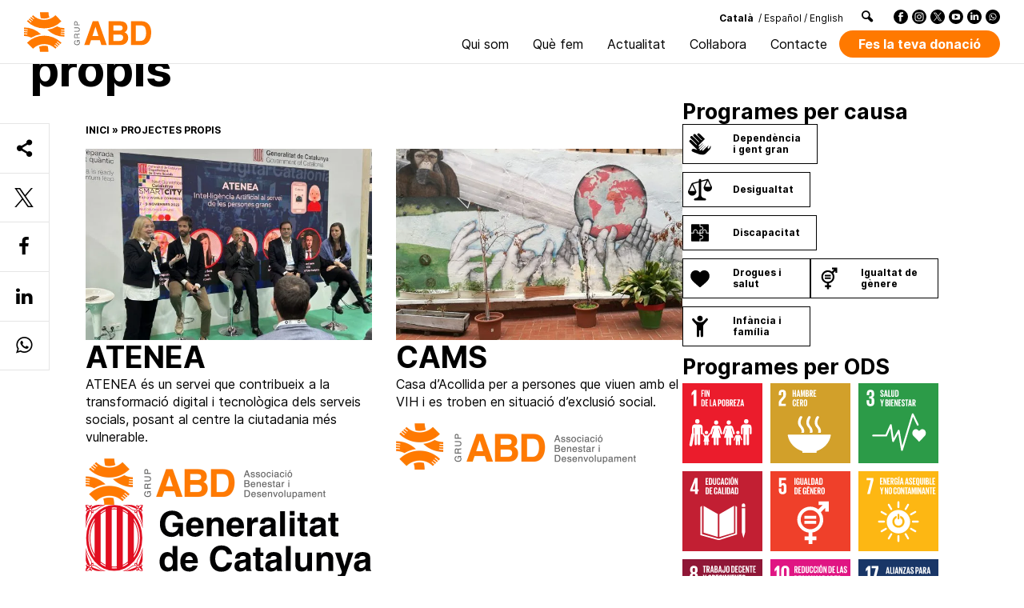

--- FILE ---
content_type: text/html; charset=UTF-8
request_url: https://abd.ong/ca/tipus/projectes-propis/
body_size: 33175
content:
<!doctype html><html lang="ca"><head><script data-no-optimize="1">var litespeed_docref=sessionStorage.getItem("litespeed_docref");litespeed_docref&&(Object.defineProperty(document,"referrer",{get:function(){return litespeed_docref}}),sessionStorage.removeItem("litespeed_docref"));</script> <meta charset="utf-8"><meta http-equiv="x-ua-compatible" content="ie=edge"><meta name="viewport" content="width=device-width, initial-scale=1, shrink-to-fit=no"><meta name="theme-color" content="#ff7900"><meta name='robots' content='index, follow, max-image-preview:large, max-snippet:-1, max-video-preview:-1' /><style>img:is([sizes="auto" i], [sizes^="auto," i]) { contain-intrinsic-size: 3000px 1500px }</style><title>Projectes propis archivos - ABD</title><link rel="canonical" href="https://abd.ong/ca/tipus/projectes-propis/" /><link rel="next" href="https://abd.ong/ca/tipus/projectes-propis/page/2/" /><meta property="og:locale" content="ca_ES" /><meta property="og:type" content="article" /><meta property="og:title" content="Projectes propis archivos - ABD" /><meta property="og:url" content="https://abd.ong/ca/tipus/projectes-propis/" /><meta property="og:site_name" content="ABD" /><meta property="og:image" content="https://abd.ong/wp-content/uploads/2023/01/ABDLEMA_Hor_Esp-1.png" /><meta property="og:image:width" content="471" /><meta property="og:image:height" content="94" /><meta property="og:image:type" content="image/png" /><meta name="twitter:card" content="summary_large_image" /><meta name="twitter:site" content="@abd_ong" /> <script type="application/ld+json" class="yoast-schema-graph">{"@context":"https://schema.org","@graph":[{"@type":"CollectionPage","@id":"https://abd.ong/ca/tipus/projectes-propis/","url":"https://abd.ong/ca/tipus/projectes-propis/","name":"Projectes propis archivos - ABD","isPartOf":{"@id":"https://abd.ong/ca/#website"},"primaryImageOfPage":{"@id":"https://abd.ong/ca/tipus/projectes-propis/#primaryimage"},"image":{"@id":"https://abd.ong/ca/tipus/projectes-propis/#primaryimage"},"thumbnailUrl":"https://abd.ong/wp-content/uploads/2023/11/IMG_1342.jpeg","breadcrumb":{"@id":"https://abd.ong/ca/tipus/projectes-propis/#breadcrumb"},"inLanguage":"ca"},{"@type":"ImageObject","inLanguage":"ca","@id":"https://abd.ong/ca/tipus/projectes-propis/#primaryimage","url":"https://abd.ong/wp-content/uploads/2023/11/IMG_1342.jpeg","contentUrl":"https://abd.ong/wp-content/uploads/2023/11/IMG_1342.jpeg","width":2048,"height":1536},{"@type":"BreadcrumbList","@id":"https://abd.ong/ca/tipus/projectes-propis/#breadcrumb","itemListElement":[{"@type":"ListItem","position":1,"name":"Inici","item":"https://abd.ong/ca/"},{"@type":"ListItem","position":2,"name":"Projectes propis"}]},{"@type":"WebSite","@id":"https://abd.ong/ca/#website","url":"https://abd.ong/ca/","name":"ABD","description":"Asociación Bienestar y Desarrollo","publisher":{"@id":"https://abd.ong/ca/#organization"},"potentialAction":[{"@type":"SearchAction","target":{"@type":"EntryPoint","urlTemplate":"https://abd.ong/ca/?s={search_term_string}"},"query-input":{"@type":"PropertyValueSpecification","valueRequired":true,"valueName":"search_term_string"}}],"inLanguage":"ca"},{"@type":"Organization","@id":"https://abd.ong/ca/#organization","name":"Associació Benestar i Desenvolupament","alternateName":"ABD","url":"https://abd.ong/ca/","logo":{"@type":"ImageObject","inLanguage":"ca","@id":"https://abd.ong/ca/#/schema/logo/image/","url":"https://abd.ong/wp-content/uploads/2023/01/Icona.png","contentUrl":"https://abd.ong/wp-content/uploads/2023/01/Icona.png","width":190,"height":187,"caption":"Associació Benestar i Desenvolupament"},"image":{"@id":"https://abd.ong/ca/#/schema/logo/image/"},"sameAs":["https://www.facebook.com/abd.ong","https://x.com/abd_ong","https://www.instagram.com/abd_ong/","https://www.linkedin.com/company/abdong","https://www.youtube.com/user/CANALABD"]}]}</script> <link rel="alternate" type="application/rss+xml" title="Canal ABD &raquo; Projectes propis Tipo de programa" href="https://abd.ong/ca/tipus/projectes-propis/feed/" /><style id="litespeed-ccss">:root{--wp--preset--aspect-ratio--square:1;--wp--preset--aspect-ratio--4-3:4/3;--wp--preset--aspect-ratio--3-4:3/4;--wp--preset--aspect-ratio--3-2:3/2;--wp--preset--aspect-ratio--2-3:2/3;--wp--preset--aspect-ratio--16-9:16/9;--wp--preset--aspect-ratio--9-16:9/16;--wp--preset--color--black:#000000;--wp--preset--color--cyan-bluish-gray:#abb8c3;--wp--preset--color--white:#ffffff;--wp--preset--color--pale-pink:#f78da7;--wp--preset--color--vivid-red:#cf2e2e;--wp--preset--color--luminous-vivid-orange:#ff6900;--wp--preset--color--luminous-vivid-amber:#fcb900;--wp--preset--color--light-green-cyan:#7bdcb5;--wp--preset--color--vivid-green-cyan:#00d084;--wp--preset--color--pale-cyan-blue:#8ed1fc;--wp--preset--color--vivid-cyan-blue:#0693e3;--wp--preset--color--vivid-purple:#9b51e0;--wp--preset--gradient--vivid-cyan-blue-to-vivid-purple:linear-gradient(135deg,rgba(6,147,227,1) 0%,rgb(155,81,224) 100%);--wp--preset--gradient--light-green-cyan-to-vivid-green-cyan:linear-gradient(135deg,rgb(122,220,180) 0%,rgb(0,208,130) 100%);--wp--preset--gradient--luminous-vivid-amber-to-luminous-vivid-orange:linear-gradient(135deg,rgba(252,185,0,1) 0%,rgba(255,105,0,1) 100%);--wp--preset--gradient--luminous-vivid-orange-to-vivid-red:linear-gradient(135deg,rgba(255,105,0,1) 0%,rgb(207,46,46) 100%);--wp--preset--gradient--very-light-gray-to-cyan-bluish-gray:linear-gradient(135deg,rgb(238,238,238) 0%,rgb(169,184,195) 100%);--wp--preset--gradient--cool-to-warm-spectrum:linear-gradient(135deg,rgb(74,234,220) 0%,rgb(151,120,209) 20%,rgb(207,42,186) 40%,rgb(238,44,130) 60%,rgb(251,105,98) 80%,rgb(254,248,76) 100%);--wp--preset--gradient--blush-light-purple:linear-gradient(135deg,rgb(255,206,236) 0%,rgb(152,150,240) 100%);--wp--preset--gradient--blush-bordeaux:linear-gradient(135deg,rgb(254,205,165) 0%,rgb(254,45,45) 50%,rgb(107,0,62) 100%);--wp--preset--gradient--luminous-dusk:linear-gradient(135deg,rgb(255,203,112) 0%,rgb(199,81,192) 50%,rgb(65,88,208) 100%);--wp--preset--gradient--pale-ocean:linear-gradient(135deg,rgb(255,245,203) 0%,rgb(182,227,212) 50%,rgb(51,167,181) 100%);--wp--preset--gradient--electric-grass:linear-gradient(135deg,rgb(202,248,128) 0%,rgb(113,206,126) 100%);--wp--preset--gradient--midnight:linear-gradient(135deg,rgb(2,3,129) 0%,rgb(40,116,252) 100%);--wp--preset--font-size--small:13px;--wp--preset--font-size--medium:20px;--wp--preset--font-size--large:36px;--wp--preset--font-size--x-large:42px;--wp--preset--spacing--20:0.44rem;--wp--preset--spacing--30:0.67rem;--wp--preset--spacing--40:1rem;--wp--preset--spacing--50:1.5rem;--wp--preset--spacing--60:2.25rem;--wp--preset--spacing--70:3.38rem;--wp--preset--spacing--80:5.06rem;--wp--preset--shadow--natural:6px 6px 9px rgba(0, 0, 0, 0.2);--wp--preset--shadow--deep:12px 12px 50px rgba(0, 0, 0, 0.4);--wp--preset--shadow--sharp:6px 6px 0px rgba(0, 0, 0, 0.2);--wp--preset--shadow--outlined:6px 6px 0px -3px rgba(255, 255, 255, 1), 6px 6px rgba(0, 0, 0, 1);--wp--preset--shadow--crisp:6px 6px 0px rgba(0, 0, 0, 1)}:where(body){margin:0}body{padding-top:0;padding-right:0;padding-bottom:0;padding-left:0}a:where(:not(.wp-element-button)){text-decoration:underline}:root{--direction-multiplier:1}.screen-reader-text{height:1px;margin:-1px;overflow:hidden;padding:0;position:absolute;top:-10000em;width:1px;clip:rect(0,0,0,0);border:0}.elementor *,.elementor :after,.elementor :before{box-sizing:border-box}.elementor img{border:none;border-radius:0;box-shadow:none;height:auto;max-width:100%}.elementor-element{--flex-direction:initial;--flex-wrap:initial;--justify-content:initial;--align-items:initial;--align-content:initial;--gap:initial;--flex-basis:initial;--flex-grow:initial;--flex-shrink:initial;--order:initial;--align-self:initial;align-self:var(--align-self);flex-basis:var(--flex-basis);flex-grow:var(--flex-grow);flex-shrink:var(--flex-shrink);order:var(--order)}.elementor-element:where(.e-con-full,.elementor-widget){align-content:var(--align-content);align-items:var(--align-items);flex-direction:var(--flex-direction);flex-wrap:var(--flex-wrap);gap:var(--row-gap) var(--column-gap);justify-content:var(--justify-content)}:root{--page-title-display:block}h1.entry-title{display:var(--page-title-display)}.elementor-section{position:relative}.elementor-section .elementor-container{display:flex;margin-left:auto;margin-right:auto;position:relative}@media (max-width:1024px){.elementor-section .elementor-container{flex-wrap:wrap}}.elementor-section.elementor-section-boxed>.elementor-container{max-width:1140px}.elementor-widget-wrap{align-content:flex-start;flex-wrap:wrap;position:relative;width:100%}.elementor:not(.elementor-bc-flex-widget) .elementor-widget-wrap{display:flex}.elementor-widget-wrap>.elementor-element{width:100%}.elementor-widget{position:relative}.elementor-column{display:flex;min-height:1px;position:relative}.elementor-column-gap-default>.elementor-column>.elementor-element-populated{padding:10px}@media (min-width:768px){.elementor-column.elementor-col-100{width:100%}}@media (max-width:767px){.elementor-column{width:100%}}@media (prefers-reduced-motion:no-preference){html{scroll-behavior:smooth}}.elementor-heading-title{line-height:1;margin:0;padding:0}.elementor-kit-14475{--e-global-color-primary:#6EC1E4;--e-global-color-secondary:#54595F;--e-global-color-text:#7A7A7A;--e-global-color-accent:#61CE70;--e-global-color-21bfa27b:#FF7900;--e-global-color-5a0921cf:#404040;--e-global-color-546fe31e:#E5E5E5;--e-global-color-71e9fdd5:#FDF2E7;--e-global-color-6573f751:#822433;--e-global-color-72e3b957:#ECE7D9;--e-global-color-6588e6ac:#000;--e-global-color-23528533:#FFF;--e-global-color-cc470b8:#EA7979;--e-global-color-55f5025:#5400F5;--e-global-color-d53aba4:#7CBFC2;--e-global-color-25882ae:#E19675;--e-global-color-3c9dab5:#7F78B8;--e-global-color-956b038:#812A90;--e-global-color-0004308:#C7A0CB;--e-global-color-b3d05eb:#064F45;--e-global-color-c721fe1:#2F328A;--e-global-typography-primary-font-family:"Roboto";--e-global-typography-primary-font-weight:600;--e-global-typography-secondary-font-family:"Roboto Slab";--e-global-typography-secondary-font-weight:400;--e-global-typography-text-font-family:"Roboto";--e-global-typography-text-font-weight:400;--e-global-typography-accent-font-family:"Roboto";--e-global-typography-accent-font-weight:500}.elementor-section.elementor-section-boxed>.elementor-container{max-width:1140px}.elementor-element{--widgets-spacing:30px 30px;--widgets-spacing-row:30px;--widgets-spacing-column:30px}h1.entry-title{display:var(--page-title-display)}@media (max-width:1024px){.elementor-section.elementor-section-boxed>.elementor-container{max-width:1024px}}@media (max-width:767px){.elementor-section.elementor-section-boxed>.elementor-container{max-width:767px}}.elementor-widget-image{text-align:center}.elementor-widget-image img{display:inline-block;vertical-align:middle}.elementor-widget-heading .elementor-heading-title.elementor-size-large{font-size:29px}.elementor-column .elementor-spacer-inner{height:var(--spacer-size)}.elementor-166521 .elementor-element.elementor-element-02b30e7{text-align:left}.elementor-166521 .elementor-element.elementor-element-f569021{font-size:15px}.elementor-166521 .elementor-element.elementor-element-05bb043{--spacer-size:20px}.elementor-166521 .elementor-element.elementor-element-0010ec2 .elementor-heading-title{font-size:20px}[class^=icon-]:before{font-family:abd,sans-serif;font-style:normal;font-weight:400;speak:none;display:inline-block;text-decoration:inherit;width:1em;text-align:center;font-variant:normal;text-transform:none;line-height:1em;-webkit-font-smoothing:antialiased;-moz-osx-font-smoothing:grayscale}.icon-share:before{content:""}.icon-facebook:before{content:""}.icon-linkedin:before{content:""}.icon-whatsapp:before{content:""}.icon-search-1:before{content:""}:root{--blue:#007bff;--indigo:#6610f2;--purple:#6f42c1;--pink:#e83e8c;--red:#dc3545;--orange:#fd7e14;--yellow:#ffc107;--green:#28a745;--teal:#20c997;--cyan:#17a2b8;--white:#fff;--gray:#6c757d;--gray-dark:#343a40;--primary:#ff7900;--secondary:#6c757d;--success:#28a745;--info:#17a2b8;--warning:#ffc107;--danger:#dc3545;--light:#f8f9fa;--dark:#343a40;--blanc:#fff;--negre:#000;--gris-fosc:#404040;--gris-clar:#e5e5e5;--taronja:#ff7900;--taronja-clar:#fdf2e7;--taronja-mig:#f9dfc6;--grana:#822433;--grana-clar:#f3e9ea;--coral:#fa7268;--verd:#00d49b;--beige:#f5f2ea;--fucsia:#7a1c4f;--breakpoint-xs:0;--breakpoint-sm:576px;--breakpoint-md:768px;--breakpoint-lg:992px;--breakpoint-xl:1200px;--font-family-sans-serif:-apple-system,BlinkMacSystemFont,"Segoe UI",Roboto,"Helvetica Neue",Arial,"Noto Sans",sans-serif,"Apple Color Emoji","Segoe UI Emoji","Segoe UI Symbol","Noto Color Emoji";--font-family-monospace:SFMono-Regular,Menlo,Monaco,Consolas,"Liberation Mono","Courier New",monospace}*,:after,:before{-webkit-box-sizing:border-box;box-sizing:border-box}html{font-family:sans-serif;line-height:1.15;-webkit-text-size-adjust:100%}article,header,nav,section{display:block}body{font-family:-apple-system,BlinkMacSystemFont,Segoe UI,Roboto,Helvetica Neue,Arial,Noto Sans,sans-serif;font-size:1rem;line-height:1.5;color:#212529;text-align:left}h1,h2,h4{margin-top:0;margin-bottom:.5rem}p{margin-top:0;margin-bottom:1rem}ul{margin-bottom:1rem}ul{margin-top:0}strong{font-weight:bolder}a{color:#ff7900;text-decoration:none;background-color:#fff0}img{border-style:none}img,svg{vertical-align:middle}svg{overflow:hidden}label{display:inline-block;margin-bottom:.5rem}button{border-radius:0}button,input{margin:0;font-family:inherit;font-size:inherit;line-height:inherit}button,input{overflow:visible}button{text-transform:none}[type=submit],button{-webkit-appearance:button}[type=submit]::-moz-focus-inner,button::-moz-focus-inner{padding:0;border-style:none}input[type=checkbox]{-webkit-box-sizing:border-box;box-sizing:border-box;padding:0}::-webkit-file-upload-button{font:inherit;-webkit-appearance:button}summary{display:list-item}h1,h2,h4{margin-bottom:.5rem;font-weight:500;line-height:1.2}h1{font-size:2.5rem}h2{font-size:2rem}h4{font-size:1.5rem}.img-fluid{max-width:100%;height:auto}.container{width:100%;padding-right:15px;padding-left:15px;margin-right:auto;margin-left:auto}@media (min-width:576px){.container{max-width:540px}}@media (min-width:768px){.container{max-width:720px}}@media (min-width:992px){.container{max-width:960px}}@media (min-width:1200px){.container{max-width:1140px}}.row{display:-webkit-box;display:-ms-flexbox;display:flex;-ms-flex-wrap:wrap;flex-wrap:wrap;margin-right:-15px;margin-left:-15px}.no-gutters{margin-right:0;margin-left:0}.no-gutters>[class*=col-]{padding-right:0;padding-left:0}.col-4,.col-6,.col-lg-1,.col-lg-3,.col-lg-7,.col-md-2,.col-md-4,.col-md-8,.col-md-10{position:relative;width:100%;padding-right:15px;padding-left:15px}.col-4{-ms-flex:0 0 33.33333%;flex:0 0 33.33333%;max-width:33.33333%}.col-4{-webkit-box-flex:0}.col-6{-ms-flex:0 0 50%;flex:0 0 50%;max-width:50%}.col-6{-webkit-box-flex:0}.order-1{-webkit-box-ordinal-group:2;-ms-flex-order:1;order:1}.order-2{-webkit-box-ordinal-group:3;-ms-flex-order:2;order:2}.order-12{-webkit-box-ordinal-group:13;-ms-flex-order:12;order:12}@media (min-width:768px){.col-md-2{-webkit-box-flex:0;-ms-flex:0 0 16.66667%;flex:0 0 16.66667%;max-width:16.66667%}.col-md-4{-webkit-box-flex:0;-ms-flex:0 0 33.33333%;flex:0 0 33.33333%;max-width:33.33333%}.col-md-8{-webkit-box-flex:0;-ms-flex:0 0 66.66667%;flex:0 0 66.66667%;max-width:66.66667%}.col-md-10{-webkit-box-flex:0;-ms-flex:0 0 83.33333%;flex:0 0 83.33333%;max-width:83.33333%}.offset-md-1{margin-left:8.33333%}}@media (min-width:992px){.col-lg-1{-webkit-box-flex:0;-ms-flex:0 0 8.33333%;flex:0 0 8.33333%;max-width:8.33333%}.col-lg-3{-webkit-box-flex:0;-ms-flex:0 0 25%;flex:0 0 25%;max-width:25%}.col-lg-7{-webkit-box-flex:0;-ms-flex:0 0 58.33333%;flex:0 0 58.33333%;max-width:58.33333%}.order-lg-1{-webkit-box-ordinal-group:2;-ms-flex-order:1;order:1}.order-lg-2{-webkit-box-ordinal-group:3;-ms-flex-order:2;order:2}.order-lg-3{-webkit-box-ordinal-group:4;-ms-flex-order:3;order:3}}.fade:not(.show){opacity:0}.collapse:not(.show){display:none}.nav{display:-webkit-box;display:-ms-flexbox;display:flex;-ms-flex-wrap:wrap;flex-wrap:wrap;padding-left:0;margin-bottom:0;list-style:none}.nav-link{display:block;padding:.5rem 1rem}.nav-pills .nav-link{border-radius:.25rem}.nav-pills .nav-link.active{color:#fff;background-color:#ff7900}.tab-content>.tab-pane{display:none}.tab-content>.active{display:block}.modal{position:fixed;top:0;left:0;z-index:1050;display:none;width:100%;height:100%;overflow:hidden;outline:0}.modal-dialog{position:relative;width:auto;margin:.5rem}.modal.fade .modal-dialog{-webkit-transform:translateY(-50px);-o-transform:translateY(-50px);transform:translateY(-50px)}.modal-content{position:relative;display:-webkit-box;display:-ms-flexbox;display:flex;-webkit-box-orient:vertical;-webkit-box-direction:normal;-ms-flex-direction:column;flex-direction:column;width:100%;background-color:#fff;background-clip:padding-box;border:1px solid rgb(0 0 0/.2);border-radius:.3rem;outline:0}.modal-body{position:relative;-webkit-box-flex:1;-ms-flex:1 1 auto;flex:1 1 auto;padding:1rem}@media (min-width:576px){.modal-dialog{max-width:500px;margin:1.75rem auto}}.d-none{display:none!important}.d-flex{display:-webkit-box!important;display:-ms-flexbox!important;display:flex!important}@media (min-width:768px){.d-md-block{display:block!important}}@media (min-width:1200px){.d-xl-none{display:none!important}.d-xl-flex{display:-webkit-box!important;display:-ms-flexbox!important;display:flex!important}}.flex-row{-webkit-box-orient:horizontal!important;-ms-flex-direction:row!important;flex-direction:row!important}.flex-column,.flex-row{-webkit-box-direction:normal!important}.flex-column{-webkit-box-orient:vertical!important;-ms-flex-direction:column!important;flex-direction:column!important}.justify-content-end{-webkit-box-pack:end!important;-ms-flex-pack:end!important;justify-content:flex-end!important}.justify-content-center{-webkit-box-pack:center!important;-ms-flex-pack:center!important;justify-content:center!important}.justify-content-between{-webkit-box-pack:justify!important;-ms-flex-pack:justify!important;justify-content:space-between!important}.align-items-end{-webkit-box-align:end!important;-ms-flex-align:end!important;align-items:flex-end!important}.align-items-center{-webkit-box-align:center!important;-ms-flex-align:center!important;align-items:center!important}@media (min-width:768px){.justify-content-md-center{-webkit-box-pack:center!important;-ms-flex-pack:center!important;justify-content:center!important}.align-items-md-stretch{-webkit-box-align:stretch!important;-ms-flex-align:stretch!important;align-items:stretch!important}}.screen-reader-text{position:absolute;width:1px;height:1px;padding:0;overflow:hidden;clip:rect(0,0,0,0);white-space:nowrap;border:0}.mr-5{margin-right:3rem!important}.pr-0,.px-0{padding-right:0!important}.pl-0,.px-0{padding-left:0!important}@media (min-width:992px){.px-lg-0{padding-right:0!important}.px-lg-0{padding-left:0!important}}body,html{width:100%}body{position:relative;font-family:Inter,Helvetica,arial,sans-serif;line-height:normal;font-size:16px;font-weight:400;color:#000;background-color:#fff;text-rendering:geometricPrecision!important;-webkit-backface-visibility:hidden!important;margin:0;padding:60px 0 0}.container,.elementor-section.elementor-section-boxed>.elementor-container{max-width:calc(100vw - 10px)}@media (max-width:767px){body{font-size:14px;margin-bottom:60px!important}}@media (min-width:768px) and (max-width:991px){.container,.elementor-section.elementor-section-boxed>.elementor-container{max-width:720px}}@media (min-width:992px) and (max-width:1199px){.container,.elementor-section.elementor-section-boxed>.elementor-container{max-width:960px}}@media (min-width:1200px) and (max-width:1299px){body{padding:80px 0 0}.container,.elementor-section.elementor-section-boxed>.elementor-container{max-width:1120px}}@media (min-width:1300px) and (max-width:1599px){body{font-size:18px;padding:100px 0 0}.container,.elementor-section.elementor-section-boxed>.elementor-container{max-width:1200px}}@media (min-width:1600px){body{font-size:20px;padding:100px 0 0}.container,.elementor-section.elementor-section-boxed>.elementor-container{max-width:1360px}}h1,h2,h4{font-family:Inter,Helvetica,arial,sans-serif}h2{line-height:1.2em}h2,h4{font-weight:700;margin:0}h4{line-height:1.3em}h1{font-size:3.625em;line-height:1em;font-weight:700}@media (max-width:767px){h1{font-size:2.75em}}h2{font-size:2.333em;line-height:1.2em}@media (max-width:767px){h2{font-size:2.25em}}h4{line-height:1.2em}strong{font-weight:700}p,ul{font-size:1em;line-height:1.428em}@media (min-width:1281px){p,ul{font-size:1em}}.f-img{background-size:cover;background-position:50%;background-repeat:no-repeat}.btn-shar-twitter svg{width:24px;height:24px}@media (min-width:992px) and (max-width:1200px){.btn-shar-twitter svg{width:14px;height:14px}}@media (max-width:520px){.btn-shar-twitter svg{width:18px;height:18px}}#menu{position:fixed;top:59px;left:auto;right:0;width:100%;height:100%;-webkit-transform:translateX(100%);-o-transform:translateX(100%);transform:translateX(100%);overflow-x:hidden;padding:0;z-index:99;background-color:#fff}@media (min-width:768px){#menu{width:310px;-webkit-transform:translateX(310px);-o-transform:translateX(310px);transform:translateX(310px)}}#menu .menu-inner{position:relative;width:100%;padding:20px 0 60px;opacity:0;overflow-y:visible}#menu .menu-inner #accordion>div:nth-child(odd){background-color:#f7f7f7}#menu .menu-inner a,#menu .menu-inner h4{display:block;color:#000;padding:1rem 15px;text-transform:uppercase;font-size:.875rem;line-height:1.5em;font-weight:700;white-space:normal!important}#menu .menu-inner a.down{display:-webkit-box;display:-ms-flexbox;display:flex;-webkit-box-pack:justify;-ms-flex-pack:justify;justify-content:space-between;-webkit-box-align:center;-ms-flex-align:center;align-items:center}#menu .menu-inner a.down:after{content:"";font-family:abd,sans-serif;padding:0 .3em;display:inline-block;-webkit-transform:rotate(180deg);-o-transform:rotate(180deg);transform:rotate(180deg)}#menu .menu-inner a.down.collapsed:after{-webkit-transform:rotate(0deg);-o-transform:rotate(0deg);transform:rotate(0deg)}#menu .menu-inner .card-block{padding:0 0 1rem!important;border:none!important;border-radius:0!important}#menu .menu-inner .card-block nav.nav{-webkit-box-orient:vertical;-webkit-box-direction:normal;-ms-flex-direction:column;flex-direction:column}#menu .menu-inner .card-block h4{font-weight:700;background-color:rgb(0 0 0/.03)}#menu .menu-inner .card-block a,#menu .menu-inner .card-block h4{font-family:Inter,Helvetica,arial,sans-serif;text-transform:none;padding:.5rem 15px}#menu .menu-inner .card-block a{font-weight:400}#menu .menu-inner .idiomes{display:-webkit-box;display:-ms-flexbox;display:flex;-webkit-box-orient:horizontal;-webkit-box-direction:normal;-ms-flex-direction:row;flex-direction:row;-webkit-box-pack:start;-ms-flex-pack:start;justify-content:flex-start;padding:1rem 15px}#menu .menu-inner .idiomes a,#menu .menu-inner .idiomes span{font-size:1em;padding:.25em;text-transform:none;line-height:1.5em;font-weight:400;white-space:normal!important;border-bottom:none}#menu .menu-inner .idiomes span.actiu{font-weight:700;padding-left:0}a{text-rendering:geometricPrecision!important;-moz-osx-font-smoothing:grayscale!important;-webkit-backface-visibility:hidden!important}a:link,a:visited{outline:none;color:inherit;text-decoration:none}.entry-share-btns{padding:0;list-style:none;display:-webkit-box;display:-ms-flexbox;display:flex;-webkit-box-orient:horizontal;-webkit-box-direction:normal;-ms-flex-direction:row;flex-direction:row;border-top:1px solid #e5e5e5}@media (min-width:992px){.entry-share-btns{margin:30px 45px 0 0;border-right:1px solid #e5e5e5;-webkit-box-orient:vertical;-webkit-box-direction:normal;-ms-flex-direction:column;flex-direction:column}}.entry-share-btns a,.entry-share-btns div{border-bottom:1px solid #e5e5e5;-webkit-box-flex:1;-ms-flex:1 0 auto;flex:1 0 auto;height:auto;display:-webkit-box;display:-ms-flexbox;display:flex;-webkit-box-orient:horizontal;-webkit-box-direction:normal;-ms-flex-direction:row;flex-direction:row;-ms-flex-wrap:nowrap;flex-wrap:nowrap;-webkit-box-pack:center;-ms-flex-pack:center;justify-content:center;-webkit-box-align:center;-ms-flex-align:center;align-items:center;color:#000}@media (max-width:991px){.entry-share-btns a{border-left:1px solid #e5e5e5}}.entry-share-btns i{font-size:1.5em}@media (min-width:992px) and (max-width:1200px){.entry-share-btns i{font-size:1em}}.entry-share-btns a:before,.entry-share-btns div:before{content:"";float:left;padding-top:100%}@media (max-width:767px){.cmplz-cookiebanner{bottom:60px!important}}.cmplz-cookiebanner .cmplz-title{font-weight:700!important;margin-top:10px!important}.elementor-widget-heading h2.elementor-heading-title{line-height:1.2em}#modalSearch .modal-dialog{max-width:100%;margin:0}#modalSearch .modal-dialog .modal-body{display:-webkit-box;display:-ms-flexbox;display:flex;-webkit-box-align:center;-ms-flex-align:center;align-items:center;padding:5px 0}#modalSearch .modal-dialog .modal-content{border:none;border-radius:0;height:80px}@media (min-width:1300px){#modalSearch .modal-dialog .modal-content{height:100px}}#searchform{width:100%}#searchform input{font-size:1.3125em;border:none;background-color:#fff;color:#000;font-weight:400;width:calc(100% - 70px);border-radius:100px;padding:16px 30px 15px}#searchform button{width:56px;height:56px;border-radius:30px;border:none;color:grey;font-size:1.3125em}::-webkit-input-placeholder{opacity:1;font-family:Inter,Helvetica,arial,sans-serif}::-ms-input-placeholder{opacity:1;font-family:Inter,Helvetica,arial,sans-serif}::placeholder{opacity:1;font-family:Inter,Helvetica,arial,sans-serif}:-moz-placeholder,::-moz-placeholder{opacity:1;font-family:Inter,Helvetica,arial,sans-serif}:-ms-input-placeholder{opacity:1;font-family:Inter,Helvetica,arial,sans-serif}:focus::-webkit-input-placeholder{opacity:0}:focus::-moz-placeholder{opacity:0}:focus::-ms-input-placeholder{opacity:0}:focus::placeholder{opacity:0}:focus:-moz-placeholder{opacity:0}:focus:-ms-input-placeholder{opacity:0}nav.ods .row{margin-right:-5px;margin-left:-5px}nav.ods .col-4{padding-right:5px;padding-left:5px}nav.ods .col-4 a{margin:5px 0}a.btn-ods{display:block;margin-bottom:30px}header#cap{position:fixed;z-index:1000;width:100%;top:0;left:0;height:60px;padding:0 30px;overflow:visible;background-color:#fff;border-bottom:1px solid #e5e5e5}@media (max-width:1199px){header#cap{padding:0 15px}}@media (min-width:1200px) and (max-width:1299px){header#cap{height:80px}}@media (min-width:1300px) and (max-width:1599px){header#cap{height:100px}}@media (min-width:1600px){header#cap{height:100px}}header#cap .fons{position:relative;height:60px}@media (min-width:1300px) and (max-width:1599px){header#cap .fons{height:100px}}@media (min-width:1600px){header#cap .fons{height:100px}}header#cap .logo-nou{width:127px;height:40px}@media (min-width:1200px) and (max-width:1299px){header#cap .logo-nou{width:159px;height:50px}}@media (min-width:1300px){header#cap .logo-nou{width:190px;height:60px}}header#cap nav.nav-principal{position:relative;top:0;left:0;width:100%;height:50px;display:-webkit-box;display:-ms-flexbox;display:flex;-webkit-box-pack:justify;-ms-flex-pack:justify;justify-content:space-between;-webkit-box-align:center;-ms-flex-align:center;align-items:center}@media (max-width:767px){header#cap nav.nav-principal{-webkit-box-pack:end;-ms-flex-pack:end;justify-content:flex-end}}@media (min-width:1300px) and (max-width:1599px){header#cap nav.nav-principal{height:70px}}@media (min-width:1600px){header#cap nav.nav-principal{height:70px}}header#cap nav.nav-principal a.btn-nav{height:50px;display:-webkit-box;display:-ms-flexbox;display:flex;-webkit-box-orient:horizontal;-webkit-box-direction:normal;-ms-flex-direction:row;flex-direction:row;-ms-flex-wrap:nowrap;flex-wrap:nowrap;-webkit-box-align:center;-ms-flex-align:center;align-items:center;padding:0 15px;border-radius:0!important}@media (min-width:1300px) and (max-width:1599px){header#cap nav.nav-principal a.btn-nav{height:70px}}@media (min-width:1600px){header#cap nav.nav-principal a.btn-nav{height:70px}}header#cap nav.nav-principal a.btn-donatiu{font-weight:700;padding:6px 24px!important;background-color:#ff7900;color:#fff;height:auto;border-radius:100px!important;font-size:16px}header#cap nav.nav-idiomes{height:30px;display:-webkit-box;display:-ms-flexbox;display:flex;-webkit-box-orient:horizontal;-webkit-box-direction:normal;-ms-flex-direction:row;flex-direction:row;-ms-flex-wrap:nowrap;flex-wrap:nowrap;-webkit-box-pack:end;-ms-flex-pack:end;justify-content:flex-end;-webkit-box-align:end;-ms-flex-align:end;align-items:flex-end;font-size:.75em}header#cap nav.nav-idiomes a.btn-lupa{font-size:1.3125em;display:block;width:20px;text-align:center;margin:0 18px 0 10px}header#cap nav.nav-idiomes .idiomes{margin:0 10px}header#cap nav.nav-idiomes span{display:inline-block;margin:0 .25em}header#cap nav.nav-idiomes span.actiu{color:#000;font-weight:700;margin:0}header#cap nav.nav-idiomes a.social{display:inline-block;margin:0 0 0 5px}header#cap nav.nav-idiomes a.social img{width:18px;height:18px}@media (min-width:1300px){header#cap nav.nav-idiomes a.social img{width:24px;height:24px}}a.btn-donatiu{font-weight:700;padding:6px 24px!important;background-color:#ff7900;color:#fff;height:auto;border-radius:100px!important;font-size:16px}.icones-mbl{height:60px}a.btn-lupa-gran{font-size:1.3125em;margin-right:1.3125rem}nav.nav-principal{text-align:center;width:100%;padding:0;margin:0;height:50px;position:relative;z-index:99}@media (min-width:1300px) and (max-width:1599px){nav.nav-principal{height:70px}}@media (min-width:1600px){nav.nav-principal{height:70px}}nav.nav-principal>ul{list-style:none;padding:0;margin:0;display:-webkit-box;display:-ms-flexbox;display:flex;-webkit-box-pack:center;-ms-flex-pack:center;justify-content:center;height:50px}@media (min-width:1300px) and (max-width:1599px){nav.nav-principal>ul{height:70px}}@media (min-width:1600px){nav.nav-principal>ul{height:70px}}nav.nav-principal>ul>li{margin:0}nav.nav-principal>ul>li>a{position:relative;display:-webkit-box;display:-ms-flexbox;display:flex;-webkit-box-orient:horizontal;-webkit-box-direction:normal;-ms-flex-direction:row;flex-direction:row;-ms-flex-wrap:wrap;flex-wrap:wrap;-webkit-box-pack:center;-ms-flex-pack:center;justify-content:center;-webkit-box-align:center;-ms-flex-align:center;align-items:center;font-weight:400;padding:0 15px;color:#000;font-size:1em;height:50px}@media (min-width:1300px) and (max-width:1599px){nav.nav-principal>ul>li>a{height:70px}}@media (min-width:1600px){nav.nav-principal>ul>li>a{height:70px}}nav.nav-principal>ul li.ddown>a,nav.nav-principal>ul li>a{color:#000}nav.nav-principal>ul li.ddown>a:after{content:"";font-family:abd,sans-serif;position:absolute;width:32px;height:32px;bottom:0;left:50%;-webkit-transform:translate(-16px,1px);-o-transform:translate(-16px,1px);transform:translate(-16px,1px);color:#fdf2e7;font-size:2em;line-height:1em;display:none}nav.nav-principal>ul div.drop{background-color:#fdf2e7;color:#000;padding:20px 0;width:100%;height:auto;position:fixed;top:79px;left:0;display:none;z-index:99}@media (min-width:1300px) and (max-width:1599px){nav.nav-principal>ul div.drop{top:99px}}@media (min-width:1600px){nav.nav-principal>ul div.drop{top:99px}}nav.nav-principal>ul div.drop h4{font-family:Inter,Helvetica,arial,sans-serif;font-size:.875em;font-weight:700;margin:0 0 1em;text-align:left}nav.nav-principal>ul div.drop .nav-linia a{margin:0 15px;display:block;font-size:.875em}nav.nav-principal>ul div.drop .nav-col{display:-webkit-box;display:-ms-flexbox;display:flex;-webkit-box-orient:vertical;-webkit-box-direction:normal;-ms-flex-direction:column;flex-direction:column;-webkit-box-align:start;-ms-flex-align:start;align-items:flex-start}nav.nav-principal>ul div.drop .nav-col a{display:block;font-size:.875em;text-align:left;margin:0 0 5px;font-weight:700}nav.nav-principal>ul div.drop .nav-col a:before{font-family:abd,sans-serif;content:"";display:inline-block;margin-right:.5em}nav.nav-principal>ul div.drop nav.ods .row{margin-right:0;margin-left:-5px}nav.nav-principal>ul div.drop nav.ods .col-4{padding-right:0;padding-left:5px}nav.nav-principal>ul div.drop nav.ods .col-4 a{margin-bottom:5px;margin-top:0}nav.nav-principal>ul div.drop nav.causes a{-webkit-box-flex:0;-ms-flex:0 0 100%;flex:0 0 100%}nav.nav-principal>ul div.drop nav.causes a img{border-right:1px solid #000}div.drop .nav-link{text-align:left;font-size:.875em;border-bottom-right-radius:0;border-top-right-radius:0;font-weight:700}div.drop .nav-link.active{color:#ff7900}div.drop #v-pills-tabContent,div.drop .nav-link.active{background-color:#fefaf5}div.drop #v-pills-tabContent{padding:0 15px;text-align:left;min-height:100%}div.drop #v-pills-tabContent .p-contingut{padding:15px 15px 10px}div.drop #v-pills-tabContent p{font-size:.875em}div.drop #v-pills-tabContent a.btn-nav-menu{display:block;font-size:.875em;line-height:1.428em;color:#ff7900}div.drop #v-pills-tabContent .f-img{min-height:190px}a.btn-menu{display:-webkit-box;display:-ms-flexbox;display:flex;margin:0}a.btn-menu .burger{display:inline-block;overflow:visible;margin:0;padding:0 0 1px;text-transform:none;color:inherit;border:0;background-color:#fff0}a.btn-menu .burger .burger-box{position:relative;display:inline-block;width:22px;height:26px}a.btn-menu .burger .burger-inner,a.btn-menu .burger .burger-inner:after,a.btn-menu .burger .burger-inner:before{position:absolute;width:22px;height:2px;border-radius:4px;background-color:#000}a.btn-menu .burger .burger-inner{top:15px}a.btn-menu .burger .burger-inner:after,a.btn-menu .burger .burger-inner:before{display:block;content:""}a.btn-menu .burger .burger-inner:before{top:-10px}a.btn-menu .burger .burger-inner:after{bottom:-10px}#peu nav{font-size:.75em;margin:0 0 1em;display:-webkit-box;display:-ms-flexbox;display:flex;-webkit-box-orient:vertical;-webkit-box-direction:normal;-ms-flex-direction:column;flex-direction:column;-ms-flex-wrap:nowrap;flex-wrap:nowrap}#peu nav a{line-height:1.428em;margin:0 0 .5em;color:#404040}.donatiu-fix{position:fixed;left:0;bottom:0;width:100%;display:-webkit-box;display:-ms-flexbox;display:flex;-webkit-box-pack:center;-ms-flex-pack:center;justify-content:center;-webkit-box-align:center;-ms-flex-align:center;align-items:center;font-weight:700;padding:6px 24px!important;background-color:#ff7900;color:#fff!important;height:60px;font-size:16px;z-index:999999999}@media (min-width:768px){.donatiu-fix{display:none!important}}nav.causes{display:-webkit-box;display:-ms-flexbox;display:flex;-webkit-box-orient:horizontal;-webkit-box-direction:normal;-ms-flex-direction:row;flex-direction:row;-ms-flex-wrap:wrap;flex-wrap:wrap}@media (max-width:1199px){nav.causes{-webkit-box-orient:vertical;-webkit-box-direction:normal;-ms-flex-direction:column;flex-direction:column}}nav.causes a{-webkit-box-flex:0;-ms-flex:0 0 50%;flex:0 0 50%;display:-webkit-box;display:-ms-flexbox;display:flex;-webkit-box-orient:horizontal;-webkit-box-direction:normal;-ms-flex-direction:row;flex-direction:row;-ms-flex-wrap:nowrap;flex-wrap:nowrap;-webkit-box-pack:start;-ms-flex-pack:start;justify-content:flex-start;-webkit-box-align:center;-ms-flex-align:center;align-items:center;margin:0 0 10px;border:1px solid #000}@media (max-width:1199px){nav.causes a{margin:0}}nav.causes a span{display:block;margin:0 10px;color:#000;font-size:.75em;font-weight:700;text-align:left;line-height:1.2em;padding:10px}.make-me-sticky{position:-webkit-sticky;position:sticky;top:130px;padding:0 0 30px}@media (max-width:991px){.make-me-sticky{position:relative;top:0;padding:0}}.single-program .programa-single{border-bottom:1px solid #e5e5e5}.single-program .make-me-sticky{position:-webkit-sticky;position:sticky;top:130px;padding:0 0 30px;z-index:1}@media (max-width:991px){.single-program .make-me-sticky{position:relative;top:0;padding:0}}@media (min-width:1300px) and (max-width:1599px){.single-program .make-me-sticky{top:150px}}@media (min-width:1600px){.single-program .make-me-sticky{top:150px}}@media (min-width:768px) and (max-width:1199px){.single-program .programa-normal{padding-top:42px}}@media (min-width:1200px){.single-program .programa-normal{padding-top:24px}}.single-program .fil-dret{border-right:1px solid #e5e5e5}.single-program p#breadcrumbs{margin:30px 30px 15px}.single-program .colxa-contingut .elementor-section .elementor-container{width:calc(100% - 40px)}.single-program .info-programa{border-left:1px solid #e5e5e5;position:relative;height:100%}.single-program .info-programa .colxa{position:-webkit-sticky;position:sticky;top:100px;padding:30px;z-index:1}@media (min-width:1300px) and (max-width:1599px){.single-program .info-programa .colxa{top:120px}}@media (min-width:1600px){.single-program .info-programa .colxa{top:120px}}.single-program .info-programa h1{font-size:2.666em;margin:0 0 10px;-webkit-hyphens:auto;-ms-hyphens:auto;hyphens:auto}.single-program .info-programa p{font-size:.875em}.single-program .info-programa nav.tipus{margin:0 0 15px}.single-program .info-programa nav.tipus a{color:#000;text-transform:uppercase;font-size:.75em;font-weight:700;display:inline-block}.single-program .info-programa .cats{display:-webkit-box;display:-ms-flexbox;display:flex;-webkit-box-orient:horizontal;-webkit-box-direction:normal;-ms-flex-direction:row;flex-direction:row;-ms-flex-wrap:wrap;flex-wrap:wrap}.single-program .info-programa .mini-nav{margin:0 10px 10px 0}.single-program .info-programa .mini-nav h4{text-transform:uppercase;font-size:.75em;margin:0 0 10px}.single-program .info-programa nav.programa-causes{display:-webkit-box;display:-ms-flexbox;display:flex;-webkit-box-orient:horizontal;-webkit-box-direction:normal;-ms-flex-direction:row;flex-direction:row;-ms-flex-wrap:wrap;flex-wrap:wrap}.single-program .info-programa nav.programa-causes a{display:block;margin:0 10px 10px 0;border:1px solid #000}.single-program .info-programa nav.programa-causes a img{width:50px;height:50px}.single-program .info-programa nav.ods{display:-webkit-box;display:-ms-flexbox;display:flex;-webkit-box-orient:horizontal;-webkit-box-direction:normal;-ms-flex-direction:row;flex-direction:row;-ms-flex-wrap:wrap;flex-wrap:wrap}.single-program .info-programa nav.ods a{margin:0 10px 10px 0}.single-program .info-programa nav.ods a img{width:50px;height:50px}.single-program nav.drets{display:-webkit-box;display:-ms-flexbox;display:flex;-webkit-box-orient:horizontal;-webkit-box-direction:normal;-ms-flex-direction:row;flex-direction:row;-ms-flex-wrap:wrap;flex-wrap:wrap}.single-program nav.drets p{line-height:.875em}.single-program nav.drets a{font-size:.75em}.single-program .entitats{display:-webkit-box;display:-ms-flexbox;display:flex;-webkit-box-orient:vertical;-webkit-box-direction:normal;-ms-flex-direction:column;flex-direction:column;-ms-flex-wrap:nowrap;flex-wrap:nowrap;-webkit-box-align:start;-ms-flex-align:start;align-items:flex-start}.single-program .entitats img{height:30px;width:auto;margin:0 0 10px}p#breadcrumbs{margin:30px 0 15px;font-size:.75em;text-transform:uppercase;font-weight:700;color:#000}.cmplz-hidden{display:none!important}</style><link rel="preload" data-asynced="1" data-optimized="2" as="style" onload="this.onload=null;this.rel='stylesheet'" href="https://abd.ong/wp-content/litespeed/ucss/d94e4cbab168815ba318756489bd9b5c.css?ver=d1d6a" /><script data-optimized="1" type="litespeed/javascript" data-src="https://abd.ong/wp-content/plugins/litespeed-cache/assets/js/css_async.min.js"></script> <style id='safe-svg-svg-icon-style-inline-css' type='text/css'>.safe-svg-cover{text-align:center}.safe-svg-cover .safe-svg-inside{display:inline-block;max-width:100%}.safe-svg-cover svg{fill:currentColor;height:100%;max-height:100%;max-width:100%;width:100%}</style><style id='global-styles-inline-css' type='text/css'>:root{--wp--preset--aspect-ratio--square: 1;--wp--preset--aspect-ratio--4-3: 4/3;--wp--preset--aspect-ratio--3-4: 3/4;--wp--preset--aspect-ratio--3-2: 3/2;--wp--preset--aspect-ratio--2-3: 2/3;--wp--preset--aspect-ratio--16-9: 16/9;--wp--preset--aspect-ratio--9-16: 9/16;--wp--preset--color--black: #000000;--wp--preset--color--cyan-bluish-gray: #abb8c3;--wp--preset--color--white: #ffffff;--wp--preset--color--pale-pink: #f78da7;--wp--preset--color--vivid-red: #cf2e2e;--wp--preset--color--luminous-vivid-orange: #ff6900;--wp--preset--color--luminous-vivid-amber: #fcb900;--wp--preset--color--light-green-cyan: #7bdcb5;--wp--preset--color--vivid-green-cyan: #00d084;--wp--preset--color--pale-cyan-blue: #8ed1fc;--wp--preset--color--vivid-cyan-blue: #0693e3;--wp--preset--color--vivid-purple: #9b51e0;--wp--preset--gradient--vivid-cyan-blue-to-vivid-purple: linear-gradient(135deg,rgba(6,147,227,1) 0%,rgb(155,81,224) 100%);--wp--preset--gradient--light-green-cyan-to-vivid-green-cyan: linear-gradient(135deg,rgb(122,220,180) 0%,rgb(0,208,130) 100%);--wp--preset--gradient--luminous-vivid-amber-to-luminous-vivid-orange: linear-gradient(135deg,rgba(252,185,0,1) 0%,rgba(255,105,0,1) 100%);--wp--preset--gradient--luminous-vivid-orange-to-vivid-red: linear-gradient(135deg,rgba(255,105,0,1) 0%,rgb(207,46,46) 100%);--wp--preset--gradient--very-light-gray-to-cyan-bluish-gray: linear-gradient(135deg,rgb(238,238,238) 0%,rgb(169,184,195) 100%);--wp--preset--gradient--cool-to-warm-spectrum: linear-gradient(135deg,rgb(74,234,220) 0%,rgb(151,120,209) 20%,rgb(207,42,186) 40%,rgb(238,44,130) 60%,rgb(251,105,98) 80%,rgb(254,248,76) 100%);--wp--preset--gradient--blush-light-purple: linear-gradient(135deg,rgb(255,206,236) 0%,rgb(152,150,240) 100%);--wp--preset--gradient--blush-bordeaux: linear-gradient(135deg,rgb(254,205,165) 0%,rgb(254,45,45) 50%,rgb(107,0,62) 100%);--wp--preset--gradient--luminous-dusk: linear-gradient(135deg,rgb(255,203,112) 0%,rgb(199,81,192) 50%,rgb(65,88,208) 100%);--wp--preset--gradient--pale-ocean: linear-gradient(135deg,rgb(255,245,203) 0%,rgb(182,227,212) 50%,rgb(51,167,181) 100%);--wp--preset--gradient--electric-grass: linear-gradient(135deg,rgb(202,248,128) 0%,rgb(113,206,126) 100%);--wp--preset--gradient--midnight: linear-gradient(135deg,rgb(2,3,129) 0%,rgb(40,116,252) 100%);--wp--preset--font-size--small: 13px;--wp--preset--font-size--medium: 20px;--wp--preset--font-size--large: 36px;--wp--preset--font-size--x-large: 42px;--wp--preset--spacing--20: 0.44rem;--wp--preset--spacing--30: 0.67rem;--wp--preset--spacing--40: 1rem;--wp--preset--spacing--50: 1.5rem;--wp--preset--spacing--60: 2.25rem;--wp--preset--spacing--70: 3.38rem;--wp--preset--spacing--80: 5.06rem;--wp--preset--shadow--natural: 6px 6px 9px rgba(0, 0, 0, 0.2);--wp--preset--shadow--deep: 12px 12px 50px rgba(0, 0, 0, 0.4);--wp--preset--shadow--sharp: 6px 6px 0px rgba(0, 0, 0, 0.2);--wp--preset--shadow--outlined: 6px 6px 0px -3px rgba(255, 255, 255, 1), 6px 6px rgba(0, 0, 0, 1);--wp--preset--shadow--crisp: 6px 6px 0px rgba(0, 0, 0, 1);}:where(body) { margin: 0; }.wp-site-blocks > .alignleft { float: left; margin-right: 2em; }.wp-site-blocks > .alignright { float: right; margin-left: 2em; }.wp-site-blocks > .aligncenter { justify-content: center; margin-left: auto; margin-right: auto; }:where(.is-layout-flex){gap: 0.5em;}:where(.is-layout-grid){gap: 0.5em;}.is-layout-flow > .alignleft{float: left;margin-inline-start: 0;margin-inline-end: 2em;}.is-layout-flow > .alignright{float: right;margin-inline-start: 2em;margin-inline-end: 0;}.is-layout-flow > .aligncenter{margin-left: auto !important;margin-right: auto !important;}.is-layout-constrained > .alignleft{float: left;margin-inline-start: 0;margin-inline-end: 2em;}.is-layout-constrained > .alignright{float: right;margin-inline-start: 2em;margin-inline-end: 0;}.is-layout-constrained > .aligncenter{margin-left: auto !important;margin-right: auto !important;}.is-layout-constrained > :where(:not(.alignleft):not(.alignright):not(.alignfull)){margin-left: auto !important;margin-right: auto !important;}body .is-layout-flex{display: flex;}.is-layout-flex{flex-wrap: wrap;align-items: center;}.is-layout-flex > :is(*, div){margin: 0;}body .is-layout-grid{display: grid;}.is-layout-grid > :is(*, div){margin: 0;}body{padding-top: 0px;padding-right: 0px;padding-bottom: 0px;padding-left: 0px;}a:where(:not(.wp-element-button)){text-decoration: underline;}:root :where(.wp-element-button, .wp-block-button__link){background-color: #32373c;border-width: 0;color: #fff;font-family: inherit;font-size: inherit;line-height: inherit;padding: calc(0.667em + 2px) calc(1.333em + 2px);text-decoration: none;}.has-black-color{color: var(--wp--preset--color--black) !important;}.has-cyan-bluish-gray-color{color: var(--wp--preset--color--cyan-bluish-gray) !important;}.has-white-color{color: var(--wp--preset--color--white) !important;}.has-pale-pink-color{color: var(--wp--preset--color--pale-pink) !important;}.has-vivid-red-color{color: var(--wp--preset--color--vivid-red) !important;}.has-luminous-vivid-orange-color{color: var(--wp--preset--color--luminous-vivid-orange) !important;}.has-luminous-vivid-amber-color{color: var(--wp--preset--color--luminous-vivid-amber) !important;}.has-light-green-cyan-color{color: var(--wp--preset--color--light-green-cyan) !important;}.has-vivid-green-cyan-color{color: var(--wp--preset--color--vivid-green-cyan) !important;}.has-pale-cyan-blue-color{color: var(--wp--preset--color--pale-cyan-blue) !important;}.has-vivid-cyan-blue-color{color: var(--wp--preset--color--vivid-cyan-blue) !important;}.has-vivid-purple-color{color: var(--wp--preset--color--vivid-purple) !important;}.has-black-background-color{background-color: var(--wp--preset--color--black) !important;}.has-cyan-bluish-gray-background-color{background-color: var(--wp--preset--color--cyan-bluish-gray) !important;}.has-white-background-color{background-color: var(--wp--preset--color--white) !important;}.has-pale-pink-background-color{background-color: var(--wp--preset--color--pale-pink) !important;}.has-vivid-red-background-color{background-color: var(--wp--preset--color--vivid-red) !important;}.has-luminous-vivid-orange-background-color{background-color: var(--wp--preset--color--luminous-vivid-orange) !important;}.has-luminous-vivid-amber-background-color{background-color: var(--wp--preset--color--luminous-vivid-amber) !important;}.has-light-green-cyan-background-color{background-color: var(--wp--preset--color--light-green-cyan) !important;}.has-vivid-green-cyan-background-color{background-color: var(--wp--preset--color--vivid-green-cyan) !important;}.has-pale-cyan-blue-background-color{background-color: var(--wp--preset--color--pale-cyan-blue) !important;}.has-vivid-cyan-blue-background-color{background-color: var(--wp--preset--color--vivid-cyan-blue) !important;}.has-vivid-purple-background-color{background-color: var(--wp--preset--color--vivid-purple) !important;}.has-black-border-color{border-color: var(--wp--preset--color--black) !important;}.has-cyan-bluish-gray-border-color{border-color: var(--wp--preset--color--cyan-bluish-gray) !important;}.has-white-border-color{border-color: var(--wp--preset--color--white) !important;}.has-pale-pink-border-color{border-color: var(--wp--preset--color--pale-pink) !important;}.has-vivid-red-border-color{border-color: var(--wp--preset--color--vivid-red) !important;}.has-luminous-vivid-orange-border-color{border-color: var(--wp--preset--color--luminous-vivid-orange) !important;}.has-luminous-vivid-amber-border-color{border-color: var(--wp--preset--color--luminous-vivid-amber) !important;}.has-light-green-cyan-border-color{border-color: var(--wp--preset--color--light-green-cyan) !important;}.has-vivid-green-cyan-border-color{border-color: var(--wp--preset--color--vivid-green-cyan) !important;}.has-pale-cyan-blue-border-color{border-color: var(--wp--preset--color--pale-cyan-blue) !important;}.has-vivid-cyan-blue-border-color{border-color: var(--wp--preset--color--vivid-cyan-blue) !important;}.has-vivid-purple-border-color{border-color: var(--wp--preset--color--vivid-purple) !important;}.has-vivid-cyan-blue-to-vivid-purple-gradient-background{background: var(--wp--preset--gradient--vivid-cyan-blue-to-vivid-purple) !important;}.has-light-green-cyan-to-vivid-green-cyan-gradient-background{background: var(--wp--preset--gradient--light-green-cyan-to-vivid-green-cyan) !important;}.has-luminous-vivid-amber-to-luminous-vivid-orange-gradient-background{background: var(--wp--preset--gradient--luminous-vivid-amber-to-luminous-vivid-orange) !important;}.has-luminous-vivid-orange-to-vivid-red-gradient-background{background: var(--wp--preset--gradient--luminous-vivid-orange-to-vivid-red) !important;}.has-very-light-gray-to-cyan-bluish-gray-gradient-background{background: var(--wp--preset--gradient--very-light-gray-to-cyan-bluish-gray) !important;}.has-cool-to-warm-spectrum-gradient-background{background: var(--wp--preset--gradient--cool-to-warm-spectrum) !important;}.has-blush-light-purple-gradient-background{background: var(--wp--preset--gradient--blush-light-purple) !important;}.has-blush-bordeaux-gradient-background{background: var(--wp--preset--gradient--blush-bordeaux) !important;}.has-luminous-dusk-gradient-background{background: var(--wp--preset--gradient--luminous-dusk) !important;}.has-pale-ocean-gradient-background{background: var(--wp--preset--gradient--pale-ocean) !important;}.has-electric-grass-gradient-background{background: var(--wp--preset--gradient--electric-grass) !important;}.has-midnight-gradient-background{background: var(--wp--preset--gradient--midnight) !important;}.has-small-font-size{font-size: var(--wp--preset--font-size--small) !important;}.has-medium-font-size{font-size: var(--wp--preset--font-size--medium) !important;}.has-large-font-size{font-size: var(--wp--preset--font-size--large) !important;}.has-x-large-font-size{font-size: var(--wp--preset--font-size--x-large) !important;}
:where(.wp-block-post-template.is-layout-flex){gap: 1.25em;}:where(.wp-block-post-template.is-layout-grid){gap: 1.25em;}
:where(.wp-block-columns.is-layout-flex){gap: 2em;}:where(.wp-block-columns.is-layout-grid){gap: 2em;}
:root :where(.wp-block-pullquote){font-size: 1.5em;line-height: 1.6;}</style> <script type="litespeed/javascript" data-src="https://abd.ong/wp-includes/js/jquery/jquery.min.js" id="jquery-core-js"></script> <script id="search-filter-plugin-build-js-extra" type="litespeed/javascript">var SF_LDATA={"ajax_url":"https:\/\/abd.ong\/wp-admin\/admin-ajax.php","home_url":"https:\/\/abd.ong\/ca\/","extensions":[]}</script> <script type="litespeed/javascript" data-src="https://abd.ong/wp-content/plugins/search-filter-pro/public/assets/js/chosen.jquery.min.js" id="search-filter-plugin-chosen-js"></script> <link rel="https://api.w.org/" href="https://abd.ong/ca/wp-json/" /><link rel="EditURI" type="application/rsd+xml" title="RSD" href="https://abd.ong/xmlrpc.php?rsd" /><meta name="generator" content="WordPress 6.8.3" /><meta name="generator" content="WPML ver:4.8.4 stt:8,1,2;" /><style>.cmplz-hidden {
					display: none !important;
				}</style><link rel="apple-touch-icon" sizes="180x180" href="/apple-touch-icon.png"><link rel="icon" type="image/png" sizes="32x32" href="/favicon-32x32.png"><link rel="icon" type="image/png" sizes="16x16" href="/favicon-16x16.png"><link rel="manifest" href="/site.webmanifest"><link rel="mask-icon" href="/safari-pinned-tab.svg" color="#ff8022"><meta name="msapplication-TileColor" content="#ff8022"><meta name="theme-color" content="#ffffff"><meta name="generator" content="Elementor 3.32.5; features: additional_custom_breakpoints; settings: css_print_method-external, google_font-enabled, font_display-auto"> <script defer src="https://umami.abd.ong/script.js" data-website-id="b35e3403-9502-4423-ad4f-b50816b4b9ae"></script> <style>.e-con.e-parent:nth-of-type(n+4):not(.e-lazyloaded):not(.e-no-lazyload),
				.e-con.e-parent:nth-of-type(n+4):not(.e-lazyloaded):not(.e-no-lazyload) * {
					background-image: none !important;
				}
				@media screen and (max-height: 1024px) {
					.e-con.e-parent:nth-of-type(n+3):not(.e-lazyloaded):not(.e-no-lazyload),
					.e-con.e-parent:nth-of-type(n+3):not(.e-lazyloaded):not(.e-no-lazyload) * {
						background-image: none !important;
					}
				}
				@media screen and (max-height: 640px) {
					.e-con.e-parent:nth-of-type(n+2):not(.e-lazyloaded):not(.e-no-lazyload),
					.e-con.e-parent:nth-of-type(n+2):not(.e-lazyloaded):not(.e-no-lazyload) * {
						background-image: none !important;
					}
				}</style><style type="text/css">.broken_link, a.broken_link {
	text-decoration: line-through;
}</style></head><body data-cmplz=1 class="archive tax-tipus term-projectes-propis term-9 wp-theme-abdresources app-data index-data archive-data taxonomy-data taxonomy-tipus-data taxonomy-tipus-projectes-propis-data elementor-default elementor-kit-14475"><div id="fb-root"></div> <script data-service="facebook" data-category="marketing" type="text/plain" data-cookie-consent="functionality" async defer crossorigin="anonymous" data-cmplz-src="https://connect.facebook.net/es_ES/sdk.js#xfbml=1&version=v13.0" nonce="5VmT1AKp"></script> <header id="cap"><div class="fons"><div class="row no-gutters d-flex justify-content-between align-items-center"><div class="col-md-2 col-6">
<a class="logo-abd" href="https://abd.ong/ca/">
<img data-lazyloaded="1" src="[data-uri]" class="logo-nou" data-src="https://abd.ong/wp-content/themes/abd/dist/images/logo-abd-ca_aa9a7a4c.svg" alt="ABD" width="190" height="60" />
</a></div><div class="col-md-10 col-6 d-none d-xl-flex flex-column align-items-end"><nav class="nav-idiomes"><div class="idiomes">
<span class="actiu">Català</span>
<span>/</span><a href="https://abd.ong/tipo/proyecto-propio/">Español</a><span>/</span><a href="https://abd.ong/en/project-type/abd-project/">English</a></div>
<a class="btn-lupa" href="#" data-toggle="modal" data-target="#modalSearch"><i class="icon-search-1"></i></a>
<a href="https://www.facebook.com/abd.ong" target="_blank" rel="noreferrer" aria-label="Facebook" class="social facebook"><img data-lazyloaded="1" src="[data-uri]" data-src="https://abd.ong/wp-content/themes/abd/dist/images/facebook-bn_fbb98aaf.svg" width="24" height="24"></a><a href="https://www.instagram.com/abd_ong/" target="_blank" rel="noreferrer" aria-label="Instagram" class="social instagram"><img data-lazyloaded="1" src="[data-uri]" data-src="https://abd.ong/wp-content/themes/abd/dist/images/instagram-bn_3e3074f4.svg" width="24" height="24"></a><a href="https://twitter.com/abd_ong" target="_blank" rel="noreferrer" aria-label="Twitter" class="social twitter"><img data-lazyloaded="1" src="[data-uri]" data-src="https://abd.ong/wp-content/themes/abd/dist/images/twitter-bn_1f4e0874.svg" width="24" height="24"></a><a href="https://www.youtube.com/user/CANALABD" target="_blank" rel="noreferrer" aria-label="YouTube" class="social youtube"><img data-lazyloaded="1" src="[data-uri]" data-src="https://abd.ong/wp-content/themes/abd/dist/images/youtube-bn_2183b1e7.svg" width="24" height="24"></a><a href="https://www.linkedin.com/company/abdong" target="_blank" rel="noreferrer" aria-label="LinkedIn" class="social linkedin"><img data-lazyloaded="1" src="[data-uri]" data-src="https://abd.ong/wp-content/themes/abd/dist/images/linkedin-bn_416fec67.svg" width="24" height="24"></a><a href="https://whatsapp.com/channel/0029VaDG9cO2v1J0kgFsqu0o" target="_blank" rel="noreferrer" aria-label="Whatsapp" class="social whatsapp"><img data-lazyloaded="1" src="[data-uri]" data-src="https://abd.ong/wp-content/themes/abd/dist/images/whatsapp-bn_13fa9694.svg" width="24" height="24"></a></nav><nav class="nav-principal d-flex flex-row justify-content-end"><ul><li class="ddown"><a href="#" class="btn-nav">Qui som</a><div class="drop"><div class="container"><div class="row d-flex justify-content-md-center"><div class="menu-quienes-somos-cat-container"><nav id="menu-quienes-somos-cat" class="nav nav-linia"><a class="" href="https://abd.ong/ca/abd/">ABD</a><a class="" href="https://abd.ong/ca/equip/">Equip</a><a class="" href="https://abd.ong/ca/historia/">Història</a><a class="" href="https://abd.ong/ca/transparencia/">Transparència</a><a class="" href="https://abd.ong/ca/etica-i-qualitat/">Ètica i qualitat</a><a class="" href="https://abd.ong/ca/qui-ho-fa-possible/">Qui ho fa possible?</a><a class="" href="https://abd.ong/ca/ofertes-feina/">Treballa amb nosaltres</a><a class="" href="https://abd.ong/ca/recurs/">Publicacions</a></nav></div></div></div></div></li><li class="ddown"><a href="#" class="btn-nav">Què fem</a><div class="drop"><div class="container"><div class="row"><div class="col-md-10 offset-md-1"><div class="row"><div class="col-md-2 pr-0"><div class="nav flex-column nav-pills" id="v-pills-tab" role="tablist" aria-orientation="vertical">
<a class="nav-link active" id="v-pills-home-tab" data-toggle="pill" href="#v-pills-home" role="tab" aria-controls="v-pills-home" aria-selected="true">Causes</a>
<a class="nav-link" id="v-pills-profile-tab" data-toggle="pill" href="#v-pills-profile" role="tab" aria-controls="v-pills-profile" aria-selected="false">ODS</a>
<a class="nav-link" id="v-pills-messages-tab" data-toggle="pill" href="#v-pills-messages" role="tab" aria-controls="v-pills-messages" aria-selected="false">Drets</a>
<a class="nav-link" id="v-pills-settings-tab" data-toggle="pill" href="#v-pills-settings" role="tab" aria-controls="v-pills-settings" aria-selected="false">Programes</a>
<a class="nav-link" id="v-pills-formacion-tab" data-toggle="pill" href="#v-pills-formacion" role="tab" aria-controls="v-pills-formacion" aria-selected="false">Formació</a></div></div><div class="col-md-10 pl-0"><div class="tab-content" id="v-pills-tabContent"><div class="tab-pane fade show active" id="v-pills-home" role="tabpanel" aria-labelledby="v-pills-home-tab"><div class="row"><div class="col-md-4 p-contingut"><nav class="causes">
<a href="https://abd.ong/ca/causes/dependencia-i-gent-gran/">
<img data-lazyloaded="1" src="[data-uri]" class="mc-icona" data-src="https://abd.ong/wp-content/uploads/2019/11/causa-dependencia-solid.svg" width="42" height="42" />
<span>Dependència i gent gran</span>
</a>
<a href="https://abd.ong/ca/causes/desigualtat/">
<img data-lazyloaded="1" src="[data-uri]" class="mc-icona" data-src="https://abd.ong/wp-content/uploads/2019/11/causa-desigualdad-solid.svg" width="42" height="42" />
<span>Desigualtat</span>
</a>
<a href="https://abd.ong/ca/causes/discapacitat/">
<img data-lazyloaded="1" src="[data-uri]" class="mc-icona" data-src="https://abd.ong/wp-content/uploads/2019/11/causa-discapacidad-solid.svg" width="42" height="42" />
<span>Discapacitat</span>
</a>
<a href="https://abd.ong/ca/causes/drogues-i-salut/">
<img data-lazyloaded="1" src="[data-uri]" class="mc-icona" data-src="https://abd.ong/wp-content/uploads/2019/11/causa-drogas-salud-solid.svg" width="42" height="42" />
<span>Drogues i salut</span>
</a>
<a href="https://abd.ong/ca/causes/igualtat-de-genere/">
<img data-lazyloaded="1" src="[data-uri]" class="mc-icona" data-src="https://abd.ong/wp-content/uploads/2019/11/causa-genero-solid.svg" width="42" height="42" />
<span>Igualtat de gènere</span>
</a>
<a href="https://abd.ong/ca/causes/infancia-i-familia/">
<img data-lazyloaded="1" src="[data-uri]" class="mc-icona" data-src="https://abd.ong/wp-content/uploads/2019/11/causa-infancia-solid.svg" width="42" height="42" />
<span>Infància i família</span>
</a></nav></div><div class="col-md-4 p-contingut"><h4>Les nostres causes</h4><p>Ens mouen les persones. Ens compromet l’acció. Ens correspon la reinversió social.</p></div><div class="col-md-4 f-img"
data-src="https://abd.ong/wp-content/themes/abd/dist/images/menu-causes_98f8a603.jpg"></div></div></div><div class="tab-pane fade" id="v-pills-profile" role="tabpanel" aria-labelledby="v-pills-profile-tab"><div class="row"><div class="col-md-4 p-contingut"><nav class="ods"><div class="row"><div class="col-4"><a class="btn-ods 1" href="https://abd.ong/ca/ods/fi-de-la-pobresa/" alt="Veure tots els programes de Fi de la pobresa"><img data-lazyloaded="1" src="[data-uri]" class="ods img-fluid" data-src="https://abd.ong/wp-content/themes/abd/dist/images/ods-es-1_81b85358.svg"  alt="Fi de la pobresa" width="150" height="150" /></a></div><div class="col-4"><a class="btn-ods 2" href="https://abd.ong/ca/ods/fam-zero/" alt="Veure tots els programes de Fam zero"><img data-lazyloaded="1" src="[data-uri]" class="ods img-fluid" data-src="https://abd.ong/wp-content/themes/abd/dist/images/ods-es-2_a8282ce2.svg"  alt="Fam zero" width="150" height="150" /></a></div><div class="col-4"><a class="btn-ods 3" href="https://abd.ong/ca/ods/salut-i-benestar/" alt="Veure tots els programes de Salut i benestar"><img data-lazyloaded="1" src="[data-uri]" class="ods img-fluid" data-src="https://abd.ong/wp-content/themes/abd/dist/images/ods-es-3_96b0b10e.svg"  alt="Salut i benestar" width="150" height="150" /></a></div><div class="col-4"><a class="btn-ods 4" href="https://abd.ong/ca/ods/educacio-de-qualitat/" alt="Veure tots els programes de Educació de qualitat"><img data-lazyloaded="1" src="[data-uri]" class="ods img-fluid" data-src="https://abd.ong/wp-content/themes/abd/dist/images/ods-es-4_c51ec3d2.svg"  alt="Educació de qualitat" width="150" height="150" /></a></div><div class="col-4"><a class="btn-ods 5" href="https://abd.ong/ca/ods/igualtat-de-genere/" alt="Veure tots els programes de Igualtat de gènere"><img data-lazyloaded="1" src="[data-uri]" class="ods img-fluid" data-src="https://abd.ong/wp-content/themes/abd/dist/images/ods-es-5_e8b5d39c.svg"  alt="Igualtat de gènere" width="150" height="150" /></a></div><div class="col-4"><a class="btn-ods 7" href="https://abd.ong/ca/ods/energia-assequible-i-no-contaminant/" alt="Veure tots els programes de Energia assequible i no contaminant"><img data-lazyloaded="1" src="[data-uri]" class="ods img-fluid" data-src="https://abd.ong/wp-content/themes/abd/dist/images/ods-es-7_ce364b2f.svg"  alt="Energia assequible i no contaminant" width="150" height="150" /></a></div><div class="col-4"><a class="btn-ods 8" href="https://abd.ong/ca/ods/treball-decent-i-creixement-economic/" alt="Veure tots els programes de Treball decent i creixement econòmic"><img data-lazyloaded="1" src="[data-uri]" class="ods img-fluid" data-src="https://abd.ong/wp-content/themes/abd/dist/images/ods-es-8_6d7f7eda.svg"  alt="Treball decent i creixement econòmic" width="150" height="150" /></a></div><div class="col-4"><a class="btn-ods 10" href="https://abd.ong/ca/ods/reduccio-de-les-desigualtats/" alt="Veure tots els programes de Reducció de les desigualtats"><img data-lazyloaded="1" src="[data-uri]" class="ods img-fluid" data-src="https://abd.ong/wp-content/themes/abd/dist/images/ods-es-10_cf9f5f4d.svg"  alt="Reducció de les desigualtats" width="150" height="150" /></a></div><div class="col-4"><a class="btn-ods 17" href="https://abd.ong/ca/ods/aliances-per-assolir-els-objectius/" alt="Veure tots els programes de Aliances per assolir els objectius"><img data-lazyloaded="1" src="[data-uri]" class="ods img-fluid" data-src="https://abd.ong/wp-content/themes/abd/dist/images/ods-es-17_14f621fe.svg"  alt="Aliances per assolir els objectius" width="150" height="150" /></a></div></div></nav></div><div class="col-md-4 p-contingut"><h4>Objectius de Desenvolupament Sostenible</h4><p>Aquests són els 9 Objectius de Desenvolupament Sostenible marcats per l’ONU que estan més alineats amb la nostra tasca.</p>
<a class="btn-nav-menu" href="https://abd.ong/ca/ods/" target="_self">Més informació sobre els ODS</a></div><div class="col-md-4 f-img"
data-src="https://abd.ong/wp-content/themes/abd/dist/images/menu-ods_7c7bb344.jpg"></div></div></div><div class="tab-pane fade" id="v-pills-messages" role="tabpanel" aria-labelledby="v-pills-messages-tab"><div class="row"><div class="col-md-4 p-contingut"><div class="menu-derechos-cat-container"><nav id="menu-derechos-cat-1" class="nav nav-col"><a class="" href="https://abd.ong/ca/dret/dret-a-leducacio/">Dret a l'educació</a><a class="" href="https://abd.ong/ca/dret/dret-a-lhabitatge/">Dret a l'habitatge</a><a class="" href="https://abd.ong/ca/dret/dret-al-treball/">Dret al treball</a><a class="" href="https://abd.ong/ca/dret/dret-a-la-salut/">Dret a la salut</a><a class="" href="https://abd.ong/ca/drets/">Veure tots</a></nav></div></div><div class="col-md-4 p-contingut"><h4>Qüestió de drets</h4><p>Defensem i garantim els drets de les persones que viuen en una situació de fragilitat social.</p>
<a class="btn-nav-menu" href="https://abd.ong/ca/drets/" target="_self">Tots els drets que defensem</a></div><div class="col-md-4 f-img"
data-src="https://abd.ong/wp-content/uploads/2019/12/pablo-9.jpg"></div></div></div><div class="tab-pane fade" id="v-pills-settings" role="tabpanel" aria-labelledby="v-pills-settings-tab"><div class="row"><div class="col-md-4 p-contingut"><div class="menu-programas-cat-container"><nav id="menu-programas-cat-1" class="nav nav-col"><a class="" href="https://abd.ong/ca/tipus/projectes-propis/">Projectes propis</a><a class="" href="https://abd.ong/ca/tipus/serveis-publics/">Serveis públics</a><a class="" href="https://abd.ong/ca/tipus/projectes-internacionals/">Projectes internacionals</a><a class="" href="https://abd.ong/ca/programes/">Veure tots</a></nav></div></div><div class="col-md-4 p-contingut"><h4>Els nostres programes</h4><p>Desenvolupem més de 100 programes, tan propis com serveis de contractació pública, que van dirigits a defensar els drets de les persones.</p>
<a class="btn-nav-menu" href="https://abd.ong/ca/programes/" target="_self">Veure tots</a></div><div class="col-md-4 f-img"
data-src="https://abd.ong/wp-content/themes/abd/dist/images/menu-programes_4e20d957.jpg"></div></div></div><div class="tab-pane fade" id="v-pills-formacion" role="tabpanel" aria-labelledby="v-pills-formacion-tab"><div class="row"><div class="col-md-4 p-contingut"><div class="menu-formacion-cat-container"><nav id="menu-formacion-cat" class="nav nav-col"><a class="" href="https://abd.ong/ca/cursos-formacions/">Cursos i tallers</a><a class="" href="https://abd.ong/ca/voluntariat/">Voluntariat</a></nav></div></div><div class="col-md-4 p-contingut"><h4>Formació</h4><p>L’Escola de Formació de Voluntariat d’ABD està reconeguda per la Subdirecció General d’Associacionisme i Voluntariat de la Direcció General d’Acció Comunitària de la Generalitat de Catalunya.</p></div><div class="col-md-4 f-img"
data-src="https://abd.ong/wp-content/themes/abd/dist/images/menu-formacio_3d3e73c0.jpg"></div></div></div></div></div></div></div></div></div></div></li><li><a href="https://abd.ong/ca/actualitat/" class="btn-nav">Actualitat</a></li><li class="ddown"><a href="#" class="btn-nav">Col·labora</a><div class="drop"><div class="container"><div class="row d-flex justify-content-md-center"><div class="menu-colabora-es-cat-container"><nav id="menu-colabora-es-cat" class="nav nav-linia"><a class="" href="https://abd.ong/ca/voluntariat/">Voluntariat</a><a class="" href="https://abd.ong/ca/fes-la-teva-aportacio/">Donacions</a><a class="" href="https://abd.ong/ca/empreses-herencies-llegats-i-donacio-de-material/">Empreses, herències, llegats i donació de material</a></nav></div></div></div></div></li><li class="ddown"><a href="#" class="btn-nav">Contacte</a><div class="drop"><div class="container"><div class="row d-flex justify-content-md-center"><div class="menu-contacto-cat-container"><nav id="menu-contacto-cat" class="nav nav-linia"><a class="" href="https://abd.ong/ca/contacte/">Contacta'ns</a><a class="" href="https://abd.ong/ca/contacte/#delegaciones">Delegacions</a><a class="" href="https://abd.ong/ca/ofertes-feina/">Treballa amb nosaltres</a><a class="" href="https://jobs.abd.ong/jobs/unete-a-nuestro-equipo-09cd667f-5e71-468c-84cb-65ba2fe20777" target="_blank">Envia’ns el teu currículum</a><a class="" href="https://jobs.abd.ong/jobs/quieres-realizar-practicas-en-abd" target="_blank">Alumnes en pràctiques</a></nav></div></div></div></div><li><li class="d-flex align-items-center"><a href="https://abd.ong/ca/fes-la-teva-aportacio/" class="btn-donatiu btn-nav">Fes la teva donació</a></li></ul></nav></div><div class="icones-mbl d-flex d-xl-none flex-row justify-content-end align-items-center">
<a href="https://abd.ong/ca/fes-la-teva-aportacio/" class="d-none d-md-block d-xl-none btn-donatiu btn-nav mr-5">Fes la teva donació</a>
<a class="btn-lupa-gran" href="#" data-toggle="modal" data-target="#modalSearch"><i class="icon-search-1"></i></a>
<a href="#" class="btn-menu d-flex flex-row justify-content-center align-items-center" aria-label="Menú"><div class="burger"><div class="burger-box"><div class="burger-inner"></div></div></div>
</a></div></div></div></header><div class="wrap" role="document"><div class="tax-img row no-gutters d-flex justify-content-start align-items-center" data-src="https://abd.ong/wp-content/uploads/2019/09/people-2557396_960_720.jpg"><div class="titol d-flex align-items-center"><div class="container-fluid"><div class="row"><div class="col-md-7 offset-md-1 d-flex align-items-center p-md-0"><div class="page-header"><h1>Projectes propis</h1></div></div><div class="col-md-3 d-flex align-items-center justify-content-center"></div></div></div></div></div><div class="row no-gutters d-flex align-items-md-stretch"><div class="col-lg-1 order-lg-1 order-12"><div class="make-me-sticky"><nav class="entry-share-btns"><div><i class="icon-share"></i></div>
<a class="btn-shar-twitter" href="https://twitter.com/intent/tweet?text=ATENEA&amp;url=https%3A%2F%2Fabd.ong%2Fca%2Fprogrames%2Fatenea%2F" title="Share on Twitter" target="_blank">
<svg width="24px" height="24px" viewBox="0 0 706 721" version="1.1" xmlns="http://www.w3.org/2000/svg" xmlns:xlink="http://www.w3.org/1999/xlink" xml:space="preserve" xmlns:serif="http://www.serif.com/" style="fill-rule:evenodd;clip-rule:evenodd;stroke-linejoin:round;stroke-miterlimit:2;">
<g transform="matrix(1,0,0,1,-260.759,-252.692)">
<path d="M680.617,557.98L943.249,252.692L881.014,252.692L652.97,517.77L470.833,252.692L260.759,252.692L536.186,653.536L260.759,973.678L322.998,973.678L563.818,693.747L756.168,973.678L966.242,973.678L680.601,557.98L680.617,557.98ZM345.423,299.545L441.018,299.545L881.042,928.956L785.447,928.956L345.423,299.545Z" style="fill-rule:nonzero;"/>
</g>
</svg>
</a>
<a href="https://www.facebook.com/sharer/sharer.php?u=https%3A%2F%2Fabd.ong%2Fca%2Fprogrames%2Fatenea%2F" title="Share on Facebook" target="_blank">
<i class="icon-facebook"></i>
</a>
<a href="http://www.linkedin.com/shareArticle?mini=true&amp;url=https%3A%2F%2Fabd.ong%2Fca%2Fprogrames%2Fatenea%2F&amp;summary=" title="Share on LinkedIn" target="_blank">
<i class="icon-linkedin"></i>
</a>
<a href="whatsapp://send?text=https%3A%2F%2Fabd.ong%2Fca%2Fprogrames%2Fatenea%2F" title="Share on Whatsapp" target="_blank">
<i class="icon-whatsapp"></i>
</a></nav></div></div><div class="col-lg-7 col-md-8 order-lg-2 order-1 px-lg-0 px-3"><p id="breadcrumbs"><span><span><a href="https://abd.ong/ca/">Inici</a></span> » <span class="breadcrumb_last" aria-current="page">Projectes propis</span></span></p><div class="row mr-lg-3 llistat-entrades"><article class="link-programa col-lg-6 post-156903 program type-program status-publish has-post-thumbnail hentry category-dependencia-i-gent-gran category-inclusio-i-pobresa entidad-abd-ca entidad-generalitat-de-catalunya-ca tipus-projectes-propis tipus-serveis-publics ods-reduccio-de-les-desigualtats ods-salut-i-benestar right-dret-a-la-salut right-drets-de-les-persones-grans">
<a href="https://abd.ong/ca/programes/atenea/" class="actiu"><div class="bg">
<img data-lazyloaded="1" src="[data-uri]" width="600" height="400" class="imgfull" data-src="https://abd.ong/wp-content/uploads/2023/11/IMG_1342-600x400.jpeg.webp" /></div><div class="txt"><div class="embolcall-link-blog"><header><h2>ATENEA</h2></header><p>ATENEA és un servei que contribueix a la transformació digital i tecnològica dels serveis socials, posant al centre la ciutadania més vulnerable.</p></div></div><footer><div class="entitats"><img data-lazyloaded="1" src="[data-uri]" width="300" height="58" class="etiqueta-entitat" data-src="https://abd.ong/wp-content/uploads/2023/05/ABD_Asociacion_Cat@2x-300x58.png.webp"  alt="ABD - Associació Benestar i Desenvolupament" data-toggle="tooltip" data-placement="top" title="ABD - Associació Benestar i Desenvolupament" /><img data-lazyloaded="1" src="[data-uri]" class="etiqueta-entitat" data-src="https://abd.ong/wp-content/uploads/2020/01/gencat.svg"  alt="Generalitat de Catalunya" data-toggle="tooltip" data-placement="top" title="Generalitat de Catalunya" /></div></footer>
</a></article><article class="link-programa col-lg-6 post-11760 program type-program status-publish has-post-thumbnail hentry category-desigualtat category-drogues-i-salut entidad-abd-ca tipus-projectes-propis ods-reduccio-de-les-desigualtats ods-salut-i-benestar right-dret-a-lhabitatge right-dret-a-la-integritat-personal right-dret-a-la-salut right-dret-a-la-seguretat-vital right-drets-de-les-dones right-drets-dels-col-lectius-lgtbiq">
<a href="https://abd.ong/ca/programes/cams/" class="actiu"><div class="bg">
<img data-lazyloaded="1" src="[data-uri]" width="600" height="400" class="imgfull" data-src="https://abd.ong/wp-content/uploads/2019/12/IMG_20190927_112803_1-600x400.jpg.webp" /></div><div class="txt"><div class="embolcall-link-blog"><header><h2>CAMS</h2></header><p>Casa d&#8217;Acollida per a persones que viuen amb el VIH i es troben en situació d&#8217;exclusió social.</p></div></div><footer><div class="entitats"><img data-lazyloaded="1" src="[data-uri]" width="300" height="58" class="etiqueta-entitat" data-src="https://abd.ong/wp-content/uploads/2023/05/ABD_Asociacion_Cat@2x-300x58.png.webp"  alt="ABD - Associació Benestar i Desenvolupament" data-toggle="tooltip" data-placement="top" title="ABD - Associació Benestar i Desenvolupament" /></div></footer>
</a></article><article class="link-programa col-lg-6 post-11763 program type-program status-publish has-post-thumbnail hentry category-drogues-i-salut entidad-abd-ca entidad-abd-fundacion-ca tipus-projectes-propis ods-educacio-de-qualitat ods-salut-i-benestar right-dret-a-leducacio right-dret-a-la-salut right-drets-dels-col-lectius-lgtbiq">
<a href="https://abd.ong/ca/programes/chem-safe/" class="actiu"><div class="bg">
<img data-lazyloaded="1" src="[data-uri]" width="600" height="400" class="imgfull" data-src="https://abd.ong/wp-content/uploads/2020/02/Imatge-ChemSafe-600x400.png.webp" /></div><div class="txt"><div class="embolcall-link-blog"><header><h2>Chem-safe</h2></header><p>Projecte preventiu sobre &#8220;chemsex&#8221; destinat a proporcionar informació i assessorament a població en alt risc.</p></div></div><footer><div class="entitats"><img data-lazyloaded="1" src="[data-uri]" width="300" height="58" class="etiqueta-entitat" data-src="https://abd.ong/wp-content/uploads/2023/05/ABD_Asociacion_Cat@2x-300x58.png.webp"  alt="ABD - Associació Benestar i Desenvolupament" data-toggle="tooltip" data-placement="top" title="ABD - Associació Benestar i Desenvolupament" /></div></footer>
</a></article><article class="link-programa col-lg-6 post-11757 program type-program status-publish has-post-thumbnail hentry category-desigualtat category-inclusio-i-pobresa entidad-abd-ca entidad-abd-fundacion-ca tipus-projectes-propis ods-educacio-de-qualitat ods-fam-zero ods-fi-de-la-pobresa ods-reduccio-de-les-desigualtats ods-salut-i-benestar ods-treball-decent-i-creixement-economic right-dret-a-leducacio right-dret-a-lhabitatge right-dret-a-la-integritat-personal right-dret-a-la-participacio-ciutadana right-dret-a-la-seguretat-vital right-dret-al-treball">
<a href="https://abd.ong/ca/programes/comunitat-activa/" class="actiu"><div class="bg">
<img data-lazyloaded="1" src="[data-uri]" width="501" height="400" class="imgfull" data-src="https://abd.ong/wp-content/uploads/2019/12/favicon-501x400.jpg.webp" /></div><div class="txt"><div class="embolcall-link-blog"><header><h2>Comunitat Activa</h2></header><p>Projecte comunitari d&#8217;inclusió social que combina inserció laboral, suport i acompanyament social i participació comunitària.</p></div></div><footer><div class="entitats"><img data-lazyloaded="1" src="[data-uri]" width="300" height="58" class="etiqueta-entitat" data-src="https://abd.ong/wp-content/uploads/2023/05/ABD_Asociacion_Cat@2x-300x58.png.webp"  alt="ABD - Associació Benestar i Desenvolupament" data-toggle="tooltip" data-placement="top" title="ABD - Associació Benestar i Desenvolupament" /></div></footer>
</a></article><article class="link-programa col-lg-6 post-12522 program type-program status-publish has-post-thumbnail hentry category-desigualtat category-igualtat-de-genere entidad-abd-ca tipus-projectes-propis ods-fi-de-la-pobresa ods-igualtat-de-genere right-drets-de-les-dones">
<a><div class="bg">
<img data-lazyloaded="1" src="[data-uri]" width="600" height="400" class="imgfull" data-src="https://abd.ong/wp-content/uploads/2020/02/startup-849805_1920-600x400.jpg.webp" /></div><div class="txt"><div class="embolcall-link-blog"><header><h2>Dones actives</h2></header><p>Inclusió social i laboral per a dones en situació de pobresa i exclusió.</p></div></div><footer><div class="entitats"><img data-lazyloaded="1" src="[data-uri]" width="300" height="58" class="etiqueta-entitat" data-src="https://abd.ong/wp-content/uploads/2023/05/ABD_Asociacion_Cat@2x-300x58.png.webp"  alt="ABD - Associació Benestar i Desenvolupament" data-toggle="tooltip" data-placement="top" title="ABD - Associació Benestar i Desenvolupament" /></div></footer>
</a></article><article class="link-programa col-lg-6 post-11746 program type-program status-publish has-post-thumbnail hentry category-dependencia-i-gent-gran entidad-abd-ca tipus-projectes-propis ods-aliances-per-assolir-els-objectius ods-reduccio-de-les-desigualtats ods-salut-i-benestar right-dret-a-lhabitatge right-dret-a-la-integritat-personal right-dret-a-la-salut right-dret-a-la-seguretat-vital right-drets-de-les-persones-grans">
<a><div class="bg">
<img data-lazyloaded="1" src="[data-uri]" width="600" height="400" class="imgfull" data-src="https://abd.ong/wp-content/uploads/2019/12/5-600x400.png.webp" /></div><div class="txt"><div class="embolcall-link-blog"><header><h2>Eldcare Remember</h2></header><p>Dispositiu que consisteix en unes pantalles intel·ligents que s&#8217;instal·len en els domicilis de persones grans que viuen soles i que diàriament proporcionen recordatoris en format audiovisual útils i personalitzats que permetran millorar la seguretat.</p></div></div><footer><div class="entitats"><img data-lazyloaded="1" src="[data-uri]" width="300" height="58" class="etiqueta-entitat" data-src="https://abd.ong/wp-content/uploads/2023/05/ABD_Asociacion_Cat@2x-300x58.png.webp"  alt="ABD - Associació Benestar i Desenvolupament" data-toggle="tooltip" data-placement="top" title="ABD - Associació Benestar i Desenvolupament" /></div></footer>
</a></article><article class="link-programa col-lg-6 post-11758 program type-program status-publish has-post-thumbnail hentry category-desigualtat category-voluntariat entidad-abd-ca entidad-abd-fundacio tipus-projectes-propis ods-aliances-per-assolir-els-objectius ods-educacio-de-qualitat ods-energia-assequible-i-no-contaminant ods-fam-zero ods-fi-de-la-pobresa ods-reduccio-de-les-desigualtats ods-salut-i-benestar right-dret-a-leducacio right-dret-a-lhabitatge right-dret-a-la-integritat-personal right-dret-a-la-salut right-dret-a-la-seguretat-vital right-dret-a-la-sostenibilitat-ambiental">
<a href="https://abd.ong/ca/programes/energia-justa/" class="actiu"><div class="bg">
<img data-lazyloaded="1" src="[data-uri]" width="600" height="400" class="imgfull" data-src="https://abd.ong/wp-content/uploads/2019/12/2016-06-29-ONG-1664-600x400.jpg.webp" /></div><div class="txt"><div class="embolcall-link-blog"><header><h2>Energia Justa</h2></header><p>Xarxa de persones voluntàries per a la defensa l&#8217;accés als subministraments bàsics i a la lluita contra la pobresa energètica realitzat juntament amb Associació Ecoserveis.</p></div></div><footer><div class="entitats"><img data-lazyloaded="1" src="[data-uri]" width="300" height="58" class="etiqueta-entitat" data-src="https://abd.ong/wp-content/uploads/2023/05/ABD_Asociacion_Cat@2x-300x58.png.webp"  alt="ABD - Associació Benestar i Desenvolupament" data-toggle="tooltip" data-placement="top" title="ABD - Associació Benestar i Desenvolupament" /><img data-lazyloaded="1" src="[data-uri]" width="300" height="58" class="etiqueta-entitat" data-src="https://abd.ong/wp-content/uploads/2023/05/ABD_Fundacio_Cat@2x-300x58.png.webp"  alt="ABD Fundació" data-toggle="tooltip" data-placement="top" title="ABD Fundació" /></div></footer>
</a></article><article class="link-programa col-lg-6 post-13522 program type-program status-publish has-post-thumbnail hentry category-drogues-i-salut entidad-abd-ca entidad-abd-fundacion-ca tipus-projectes-propis ods-educacio-de-qualitat ods-reduccio-de-les-desigualtats ods-salut-i-benestar right-dret-a-leducacio right-dret-a-la-integritat-personal right-dret-a-la-salut">
<a href="https://abd.ong/ca/programes/energy-control/" class="actiu"><div class="bg">
<img data-lazyloaded="1" src="[data-uri]" width="600" height="400" class="imgfull" data-src="https://abd.ong/wp-content/uploads/2019/09/DSC_6672-600x400.jpg.webp" /></div><div class="txt"><div class="embolcall-link-blog"><header><h2>Energy Control</h2></header><p>Programa estatal de prevenció i informació de drogues en espais d&#8217;oci. Servei d&#8217;Anàlisi de Substàncies Nacional i Internacional.</p></div></div><footer><div class="entitats"><img data-lazyloaded="1" src="[data-uri]" width="300" height="58" class="etiqueta-entitat" data-src="https://abd.ong/wp-content/uploads/2023/05/ABD_Asociacion_Cat@2x-300x58.png.webp"  alt="ABD - Associació Benestar i Desenvolupament" data-toggle="tooltip" data-placement="top" title="ABD - Associació Benestar i Desenvolupament" /></div></footer>
</a></article><article class="link-programa col-lg-6 post-11773 program type-program status-publish has-post-thumbnail hentry category-drogues-i-salut entidad-abd-ca entidad-abd-fundacio tipus-projectes-propis ods-educacio-de-qualitat ods-salut-i-benestar right-dret-a-leducacio right-dret-a-la-salut">
<a><div class="bg">
<img data-lazyloaded="1" src="[data-uri]" width="600" height="400" class="imgfull" data-src="https://abd.ong/wp-content/uploads/2019/12/pablo-10-600x400.png.webp" /></div><div class="txt"><div class="embolcall-link-blog"><header><h2>Escola de salut</h2></header><p>Tallers per a la prevenció adreçats a persones usuàries de drogues.</p></div></div><footer><div class="entitats"><img data-lazyloaded="1" src="[data-uri]" width="300" height="58" class="etiqueta-entitat" data-src="https://abd.ong/wp-content/uploads/2023/05/ABD_Asociacion_Cat@2x-300x58.png.webp"  alt="ABD - Associació Benestar i Desenvolupament" data-toggle="tooltip" data-placement="top" title="ABD - Associació Benestar i Desenvolupament" /><img data-lazyloaded="1" src="[data-uri]" width="300" height="58" class="etiqueta-entitat" data-src="https://abd.ong/wp-content/uploads/2023/05/ABD_Fundacio_Cat@2x-300x58.png.webp"  alt="ABD Fundació" data-toggle="tooltip" data-placement="top" title="ABD Fundació" /></div></footer>
</a></article><article class="link-programa col-lg-6 post-11748 program type-program status-publish has-post-thumbnail hentry category-dependencia-i-gent-gran entidad-abd-ca tipus-projectes-propis ods-salut-i-benestar right-dret-a-la-integritat-personal right-dret-a-la-salut right-drets-de-les-persones-grans">
<a><div class="bg">
<img data-lazyloaded="1" src="[data-uri]" width="600" height="400" class="imgfull" data-src="https://abd.ong/wp-content/uploads/2019/12/BON_TRACTE_STILL_01-1-600x400.jpg.webp" /></div><div class="txt"><div class="embolcall-link-blog"><header><h2>Espais de diàleg, bon tracte i envelliment</h2></header><p>Espais de diàleg dirigits a nens i nenes i als joves amb l&#8217;objectiu de fomentar els valors de bon tracte i respecte a la gent gran i per a evitar la discriminació per edat.</p></div></div><footer><div class="entitats"><img data-lazyloaded="1" src="[data-uri]" width="300" height="58" class="etiqueta-entitat" data-src="https://abd.ong/wp-content/uploads/2023/05/ABD_Asociacion_Cat@2x-300x58.png.webp"  alt="ABD - Associació Benestar i Desenvolupament" data-toggle="tooltip" data-placement="top" title="ABD - Associació Benestar i Desenvolupament" /></div></footer>
</a></article></div><div class="nav-arxius"><ul><li class="active"><a href="https://abd.ong/ca/tipus/projectes-propis/">1</a></li><li><a href="https://abd.ong/ca/tipus/projectes-propis/page/2/">2</a></li><li><a href="https://abd.ong/ca/tipus/projectes-propis/page/3/">3</a></li><li><a href="https://abd.ong/ca/tipus/projectes-propis/page/2/" ><i class="icon-a-right"></i></a></li></ul></div></div><div class="col-lg-3 col-md-4 order-lg-3 order-2"><div class="sidebar"><section class="widget"><h3>Programes per causa</h3><nav class="causes">
<a href="https://abd.ong/ca/causes/dependencia-i-gent-gran/">
<img data-lazyloaded="1" src="[data-uri]" class="mc-icona" data-src="https://abd.ong/wp-content/uploads/2019/11/causa-dependencia-solid.svg" width="42" height="42" />
<span>Dependència i gent gran</span>
</a>
<a href="https://abd.ong/ca/causes/desigualtat/">
<img data-lazyloaded="1" src="[data-uri]" class="mc-icona" data-src="https://abd.ong/wp-content/uploads/2019/11/causa-desigualdad-solid.svg" width="42" height="42" />
<span>Desigualtat</span>
</a>
<a href="https://abd.ong/ca/causes/discapacitat/">
<img data-lazyloaded="1" src="[data-uri]" class="mc-icona" data-src="https://abd.ong/wp-content/uploads/2019/11/causa-discapacidad-solid.svg" width="42" height="42" />
<span>Discapacitat</span>
</a>
<a href="https://abd.ong/ca/causes/drogues-i-salut/">
<img data-lazyloaded="1" src="[data-uri]" class="mc-icona" data-src="https://abd.ong/wp-content/uploads/2019/11/causa-drogas-salud-solid.svg" width="42" height="42" />
<span>Drogues i salut</span>
</a>
<a href="https://abd.ong/ca/causes/igualtat-de-genere/">
<img data-lazyloaded="1" src="[data-uri]" class="mc-icona" data-src="https://abd.ong/wp-content/uploads/2019/11/causa-genero-solid.svg" width="42" height="42" />
<span>Igualtat de gènere</span>
</a>
<a href="https://abd.ong/ca/causes/infancia-i-familia/">
<img data-lazyloaded="1" src="[data-uri]" class="mc-icona" data-src="https://abd.ong/wp-content/uploads/2019/11/causa-infancia-solid.svg" width="42" height="42" />
<span>Infància i família</span>
</a></nav></section><section class="widget"><h3>Programes per ODS</h3><nav class="ods"><div class="row"><div class="col-4"><a class="btn-ods 1" href="https://abd.ong/ca/ods/fi-de-la-pobresa/" alt="Veure tots els programes de Fi de la pobresa"><img data-lazyloaded="1" src="[data-uri]" class="ods img-fluid" data-src="https://abd.ong/wp-content/themes/abd/dist/images/ods-es-1_81b85358.svg"  alt="Fi de la pobresa" width="150" height="150" /></a></div><div class="col-4"><a class="btn-ods 2" href="https://abd.ong/ca/ods/fam-zero/" alt="Veure tots els programes de Fam zero"><img data-lazyloaded="1" src="[data-uri]" class="ods img-fluid" data-src="https://abd.ong/wp-content/themes/abd/dist/images/ods-es-2_a8282ce2.svg"  alt="Fam zero" width="150" height="150" /></a></div><div class="col-4"><a class="btn-ods 3" href="https://abd.ong/ca/ods/salut-i-benestar/" alt="Veure tots els programes de Salut i benestar"><img data-lazyloaded="1" src="[data-uri]" class="ods img-fluid" data-src="https://abd.ong/wp-content/themes/abd/dist/images/ods-es-3_96b0b10e.svg"  alt="Salut i benestar" width="150" height="150" /></a></div><div class="col-4"><a class="btn-ods 4" href="https://abd.ong/ca/ods/educacio-de-qualitat/" alt="Veure tots els programes de Educació de qualitat"><img data-lazyloaded="1" src="[data-uri]" class="ods img-fluid" data-src="https://abd.ong/wp-content/themes/abd/dist/images/ods-es-4_c51ec3d2.svg"  alt="Educació de qualitat" width="150" height="150" /></a></div><div class="col-4"><a class="btn-ods 5" href="https://abd.ong/ca/ods/igualtat-de-genere/" alt="Veure tots els programes de Igualtat de gènere"><img data-lazyloaded="1" src="[data-uri]" class="ods img-fluid" data-src="https://abd.ong/wp-content/themes/abd/dist/images/ods-es-5_e8b5d39c.svg"  alt="Igualtat de gènere" width="150" height="150" /></a></div><div class="col-4"><a class="btn-ods 7" href="https://abd.ong/ca/ods/energia-assequible-i-no-contaminant/" alt="Veure tots els programes de Energia assequible i no contaminant"><img data-lazyloaded="1" src="[data-uri]" class="ods img-fluid" data-src="https://abd.ong/wp-content/themes/abd/dist/images/ods-es-7_ce364b2f.svg"  alt="Energia assequible i no contaminant" width="150" height="150" /></a></div><div class="col-4"><a class="btn-ods 8" href="https://abd.ong/ca/ods/treball-decent-i-creixement-economic/" alt="Veure tots els programes de Treball decent i creixement econòmic"><img data-lazyloaded="1" src="[data-uri]" class="ods img-fluid" data-src="https://abd.ong/wp-content/themes/abd/dist/images/ods-es-8_6d7f7eda.svg"  alt="Treball decent i creixement econòmic" width="150" height="150" /></a></div><div class="col-4"><a class="btn-ods 10" href="https://abd.ong/ca/ods/reduccio-de-les-desigualtats/" alt="Veure tots els programes de Reducció de les desigualtats"><img data-lazyloaded="1" src="[data-uri]" class="ods img-fluid" data-src="https://abd.ong/wp-content/themes/abd/dist/images/ods-es-10_cf9f5f4d.svg"  alt="Reducció de les desigualtats" width="150" height="150" /></a></div><div class="col-4"><a class="btn-ods 17" href="https://abd.ong/ca/ods/aliances-per-assolir-els-objectius/" alt="Veure tots els programes de Aliances per assolir els objectius"><img data-lazyloaded="1" src="[data-uri]" class="ods img-fluid" data-src="https://abd.ong/wp-content/themes/abd/dist/images/ods-es-17_14f621fe.svg"  alt="Aliances per assolir els objectius" width="150" height="150" /></a></div></div></nav></section><section class="widget nav_menu-2 widget_nav_menu"><h3>Programes</h3><div class="menu-programas-cat-container"><ul id="menu-programas-cat" class="menu"><li id="menu-item-11965" class="menu-item menu-item-type-taxonomy menu-item-object-tipus current-menu-item menu-item-11965"><a href="https://abd.ong/ca/tipus/projectes-propis/" aria-current="page">Projectes propis</a></li><li id="menu-item-11966" class="menu-item menu-item-type-taxonomy menu-item-object-tipus menu-item-11966"><a href="https://abd.ong/ca/tipus/serveis-publics/">Serveis públics</a></li><li id="menu-item-12456" class="menu-item menu-item-type-taxonomy menu-item-object-tipus menu-item-12456"><a href="https://abd.ong/ca/tipus/projectes-internacionals/">Projectes internacionals</a></li><li id="menu-item-13416" class="menu-item menu-item-type-post_type_archive menu-item-object-program menu-item-13416"><a href="https://abd.ong/ca/programes/">Veure tots</a></li></ul></div></section><section class="widget nav_menu-3 widget_nav_menu"><h3>Drets</h3><div class="menu-derechos-cat-container"><ul id="menu-derechos-cat" class="menu"><li id="menu-item-12327" class="menu-item menu-item-type-taxonomy menu-item-object-right menu-item-12327"><a href="https://abd.ong/ca/dret/dret-a-leducacio/">Dret a l&#8217;educació</a></li><li id="menu-item-11987" class="menu-item menu-item-type-taxonomy menu-item-object-right menu-item-11987"><a href="https://abd.ong/ca/dret/dret-a-lhabitatge/">Dret a l&#8217;habitatge</a></li><li id="menu-item-12328" class="menu-item menu-item-type-taxonomy menu-item-object-right menu-item-12328"><a href="https://abd.ong/ca/dret/dret-al-treball/">Dret al treball</a></li><li id="menu-item-11985" class="menu-item menu-item-type-taxonomy menu-item-object-right menu-item-11985"><a href="https://abd.ong/ca/dret/dret-a-la-salut/">Dret a la salut</a></li><li id="menu-item-11988" class="menu-item menu-item-type-post_type menu-item-object-page menu-item-11988"><a href="https://abd.ong/ca/drets/">Veure tots</a></li></ul></div></section></div></div></div><div id="blog"><div class="container-fluid d-flex flex-column flex-md-row justify-content-between align-items-center mt-3 mb-3">
<a href="https://abd.ong/ca/actualitat/" class="titol-seccio"><h3 class="my-3 my-md-0">Actualitat</h3></a><form id="category-select" class="category-select" action="https://abd.ong/ca/" method="get"><div class="selectdiv">
<label>
<select  name='cat' id='cat' class='postform' onchange='return this.form.submit()'><option value='-1'>Seleccionar categoria</option><option class="level-0" value="1298">Dependència i gent gran&nbsp;&nbsp;(114)</option><option class="level-0" value="1299">Desigualtat&nbsp;&nbsp;(219)</option><option class="level-0" value="1300">Discapacitat intel·lectual&nbsp;&nbsp;(31)</option><option class="level-0" value="2284">Donacions&nbsp;&nbsp;(21)</option><option class="level-0" value="1301">Drogues i salut&nbsp;&nbsp;(222)</option><option class="level-0" value="66">General&nbsp;&nbsp;(202)</option><option class="level-0" value="1302">Igualtat de gènere&nbsp;&nbsp;(131)</option><option class="level-0" value="3195">Inclusió i pobresa&nbsp;&nbsp;(98)</option><option class="level-0" value="1303">Infància i família&nbsp;&nbsp;(110)</option><option class="level-0" value="2296">Internacional&nbsp;&nbsp;(152)</option><option class="level-0" value="2084">Joves&nbsp;&nbsp;(10)</option><option class="level-0" value="2304">Joves&nbsp;&nbsp;(39)</option><option class="level-0" value="2231">Pobreza energética&nbsp;&nbsp;(43)</option><option class="level-0" value="2">Sense categoria&nbsp;&nbsp;(42)</option><option class="level-0" value="2332">Sostenibilitat&nbsp;&nbsp;(28)</option><option class="level-0" value="2097">Sostenibilitat&nbsp;&nbsp;(3)</option><option class="level-0" value="2138">Videos&nbsp;&nbsp;(3)</option><option class="level-0" value="2166">Violència masclista&nbsp;&nbsp;(1)</option><option class="level-0" value="83">Voluntariat&nbsp;&nbsp;(55)</option>
</select>
</label></div>
<noscript>
<input type="submit" value="View" />
</noscript></form></div><div class="carousel"><article class="link-blog col-lg-6 post-173930 post type-post status-publish format-standard has-post-thumbnail hentry category-internacional-ca tag-abd-2-ca tag-asociacion-bienestar-y-desarrollo-ca tag-associacio-benestar-i-desenvolupament-ca-2 tag-mitjans-de-comunicacio-ca tag-noticies-ca tag-projectes-internacionals">
<a href="https://abd.ong/ca/internacional-ca/el-grup-abd-participa-en-la-jornada-daccio-sobre-programes-europeus/"><div class="bg">
<img data-lazyloaded="1" src="[data-uri]" width="600" height="400" class="imgfull" data-src="https://abd.ong/wp-content/uploads/2026/01/WhatsApp-Image-2026-01-19-at-12.50.12-600x400.jpeg.webp" /></div><div class="txt"><div class="embolcall-link-blog"><header><h2>El Grup ABD participa en la jornada d’ACCIÓ sobre Programes Europeus</h2></header><p>ACCIÓ, l’agència pública per a la competitivitat empresarial de la Generalitat de Catalunya, reuneix entitats interessades en programes europeus. Mireia Munté, Directora de l’Àrea Internacional del Grup ABD, presenta el&hellip;</p></div></div><footer>
<time class="updated" datetime="2026-01-22T08:16:14+00:00">22/01/2026</time>
<span class="btn-mes">Veure’n més <i class="icon-a-right"></i></span></footer>
</a></article><article class="link-blog col-lg-6 post-173872 post type-post status-publish format-standard has-post-thumbnail hentry category-dependencia-i-gent-gran tag-abd-2-ca tag-asociacion-bienestar-y-desarrollo-ca tag-mitjans-de-comunicacio-ca tag-noticies-ca tag-persones-grans-ca">
<a href="https://abd.ong/ca/dependencia-i-gent-gran/el-grup-abd-sadhereix-al-compromis-barcelona-amigable-amb-les-persones-grans/"><div class="bg">
<img data-lazyloaded="1" src="[data-uri]" width="600" height="400" class="imgfull" data-src="https://abd.ong/wp-content/uploads/2026/01/ChatGPT-Image-13-ene-2026-14_15_23-2-600x400.jpg.webp" /></div><div class="txt"><div class="embolcall-link-blog"><header><h2>El Grup ABD s’adhereix al compromís “Barcelona amigable amb les persones grans”</h2></header><p>En el marc estratègic 2025-2035 del Consell Assessor de la Gent Gran de Barcelona, impulsat per l’Ajuntament de Barcelona El Grup ABD s’ha adherit al compromís “Barcelona amigable amb les&hellip;</p></div></div><footer>
<time class="updated" datetime="2026-01-14T08:40:09+00:00">14/01/2026</time>
<span class="btn-mes">Veure’n més <i class="icon-a-right"></i></span></footer>
</a></article><article class="link-blog col-lg-6 post-173879 post type-post status-publish format-standard has-post-thumbnail hentry category-drogues-i-salut category-igualtat-de-genere category-internacional-ca tag-financament-en-cascada tag-igualtat-de-genere-ca tag-joventut tag-projectes-europeus tag-salut-comunitaria tag-violencia-masclista">
<a href="https://abd.ong/ca/internacional-ca/el-grup-abd-comenca-el-2026-amb-quatre-nous-projectes-europeus/"><div class="bg">
<img data-lazyloaded="1" src="[data-uri]" width="600" height="400" class="imgfull" data-src="https://abd.ong/wp-content/uploads/2025/12/54971517364_238f77931f_o-600x400.jpg.webp" /></div><div class="txt"><div class="embolcall-link-blog"><header><h2>El Grup ABD comença el 2026 amb quatre nous projectes europeus</h2></header><p>Es posiciona entre les 25 ONG d&#8217;Espanya que gestiona més projectes amb finançament europeu FREE- DVV, Mindtech, Co-Power i Rise són els 4 nous projectes amb els quals el Grup&hellip;</p></div></div><footer>
<time class="updated" datetime="2026-01-13T13:34:39+00:00">13/01/2026</time>
<span class="btn-mes">Veure’n més <i class="icon-a-right"></i></span></footer>
</a></article><article class="link-blog col-lg-6 post-173838 post type-post status-publish format-standard has-post-thumbnail hentry category-internacional-ca category-joves-ca tag-asociacion-bienestar-y-desarrollo-ca tag-dear-programme tag-educacio-per-a-la-ciutadania-global tag-global-districts-ca tag-projectes-europeus tag-projectes-internacionals">
<a href="https://abd.ong/ca/internacional-ca/tanit-associacio-revista-yemaya-asociacion-capacitacion-digital-y-cultural-i-agricultura-pel-territori-seleccionades-en-la-convocatoria-global-districts/"><div class="bg">
<img data-lazyloaded="1" src="[data-uri]" width="600" height="400" class="imgfull" data-src="https://abd.ong/wp-content/uploads/2024/10/Cover-600x400.png.webp" /></div><div class="txt"><div class="embolcall-link-blog"><header><h2>Tanit Associació, Revista Yemayá, Asociación Capacitación Digital y Cultural i Agricultura pel Territori, seleccionades en la convocatòria Global Districts</h2></header><p>Implementaran projectes d&#8217;educació per a la ciutadania global al Baix Llobregat entre febrer del 2026 i febrer del 2027 El projecte Global Districts tancat la seva convocatòria de finançament amb&hellip;</p></div></div><footer>
<time class="updated" datetime="2026-01-12T13:59:49+00:00">12/01/2026</time>
<span class="btn-mes">Veure’n més <i class="icon-a-right"></i></span></footer>
</a></article><article class="link-blog col-lg-6 post-173716 post type-post status-publish format-standard has-post-thumbnail hentry category-igualtat-de-genere category-internacional-ca tag-estonia tag-free-dvv tag-igualtat-de-genere-ca tag-independencia-economica tag-pmorvg-arroyomolinos tag-prevencio-ca tag-projectes-europeus tag-violencies-masclistes-ca">
<a href="https://abd.ong/ca/internacional-ca/abd-participa-en-la-primera-trobada-presencial-del-projecte-europeu-free-dvv-a-tallinn/"><div class="bg">
<img data-lazyloaded="1" src="[data-uri]" width="600" height="400" class="imgfull" data-src="https://abd.ong/wp-content/uploads/2025/12/IMG_8728-600x400.jpg.webp" /></div><div class="txt"><div class="embolcall-link-blog"><header><h2>ABD participa en la primera trobada presencial del projecte europeu FREE-DVV a Tallinn</h2></header><p>ABD ha participat els dies 16 i 17 de desembre de 2025 en la primera trobada transnacional del projecte europeu FREE-DVV – Financial Resources and Education to Empower Domestic Violence&hellip;</p></div></div><footer>
<time class="updated" datetime="2025-12-31T08:51:33+00:00">31/12/2025</time>
<span class="btn-mes">Veure’n més <i class="icon-a-right"></i></span></footer>
</a></article><article class="link-blog col-lg-6 post-173672 post type-post status-publish format-standard has-post-thumbnail hentry category-donacions-ca category-igualtat-de-genere category-inclusio-i-pobresa">
<a href="https://abd.ong/ca/donacions-ca/jo-enguany-regalo-sororitat/"><div class="bg">
<img data-lazyloaded="1" src="[data-uri]" width="600" height="400" class="imgfull" data-src="https://abd.ong/wp-content/uploads/2025/12/SAM_5418-1-600x400.jpg.webp" /></div><div class="txt"><div class="embolcall-link-blog"><header><h2>&#8220;Jo, enguany, regalo sororitat»</h2></header><p>Un grup de 35 persones, entre professionals i voluntàries, han fet possible l&#8217;edició especial de Nadal del mercat solidari «Per a totes nosaltres». Un altre èxit carregat de sororitat. Després&hellip;</p></div></div><footer>
<time class="updated" datetime="2025-12-29T12:26:06+00:00">29/12/2025</time>
<span class="btn-mes">Veure’n més <i class="icon-a-right"></i></span></footer>
</a></article><article class="link-blog col-lg-6 post-173531 post type-post status-publish format-standard has-post-thumbnail hentry category-general-ca tag-abd-2-ca tag-asociacion-bienestar-y-desarrollo-ca tag-associacio-benestar-i-desenvolupament-ca-2 tag-mitjans-de-comunicacio-ca tag-noticies-ca">
<a href="https://abd.ong/ca/general-ca/abd-als-mitjans-de-comunicacio-al-desembre-8/"><div class="bg">
<img data-lazyloaded="1" src="[data-uri]" width="600" height="400" class="imgfull" data-src="https://abd.ong/wp-content/uploads/2025/12/Imatge-Recull-de-Mitjans-2026-1-600x400.png.webp" /></div><div class="txt"><div class="embolcall-link-blog"><header><h2>ABD als mitjans de comunicació al desembre</h2></header><p>El Grup ABD ha estat present en els mitjans de comunicació durant aquest mes de desembre. A continuació, el resum de premsa de les notícies, articles i reportatges en els quals hem&hellip;</p></div></div><footer>
<time class="updated" datetime="2025-12-23T11:49:55+00:00">23/12/2025</time>
<span class="btn-mes">Veure’n més <i class="icon-a-right"></i></span></footer>
</a></article><article class="link-blog col-lg-6 post-173499 post type-post status-publish format-standard hentry category-inclusio-i-pobresa category-internacional-ca category-pobreza-energetica-ca tag-diversitat-ca-2 tag-eficiencia-energetica tag-energies-renovables tag-inclusio tag-persones-dorigens-diversos tag-persones-migrants tag-powgen-ca tag-projectes-europeus tag-reconeixement tag-sostenibilitat">
<a href="https://abd.ong/ca/internacional-ca/powgen-completa-la-formacio-teorica-sobre-eficiencia-energetica-en-edificis-i-installacio-de-panells-solars/"><div class="bg">
<img class="imgfull" src="" /></div><div class="txt"><div class="embolcall-link-blog"><header><h2>POWGEN completa la formació teòrica sobre eficiència energètica en edificis i instal·lació de panells solars</h2></header><p>El projecte continua construint el futur de l&#8217;energia amb els coneixements i les experiències dels migrants El projecte POWGEN continua avançant en la promoció de la inclusió de persones migrades&hellip;</p></div></div><footer>
<time class="updated" datetime="2025-12-17T14:46:17+00:00">17/12/2025</time>
<span class="btn-mes">Veure’n més <i class="icon-a-right"></i></span></footer>
</a></article></div></div></div><div id="banners-peu"><div class="row d-flex no-gutters align-items-stretch"><div class="col-lg-6">
<a class="banner-peu fons-taronja-clar" href="https://abd.ong/ca/fes-la-teva-aportacio/" target="_self" ><div class="bp-img"><div src="[data-uri]" data-src="https://abd.ong/wp-content/uploads/2024/12/Captura-de-pantalla-2024-12-10-123026.png"></div></div><div class="bp-txt"><h4 class="color-negre">Fes la teva aportació a Una Història Soliària</h4>
<i class="icon-a-right color-negre border-negre"></i></div>
</a>
<a class="banner-peu fons-grana" href="https://abd.ong/ca/voluntariat/" target="_self" ><div class="bp-txt"><h4 class="color-blanc">Fes-te voluntari/a</h4>
<i class="icon-a-right color-blanc border-blanc"></i></div>
</a></div><div id="newsletter" class="col-lg-6 fons-degradat color-blanc d-flex align-items-center"><div class="formulari-newsletter"><h4>Vols conèixer més històries solidàries?</h4><p>Subscriu-te i rebràs per correu electrònic les nostres accions per defensar els drets de les persones en situació de vulnerabilitat.</p><form enctype="application/x-www-form-urlencoded" action="https://abd-ong.ipzmarketing.com/f/O1KWg3LRIdA" method="post" target="_blank">
<input class="d-none" type="hidden" name="groups[]" value="16"><div class="row"><div class="col-md-6">
<input type="text" name="subscriber[name]" id="subscriber_name" placeholder="Nom" value=""></div><div class="col-md-6">
<input type="text" name="subscriber[email]" id="subscriber_email" placeholder="Email" value=""></div></div><p>
<label class="checkbox">
<input type="checkbox" name="groups[]" id="groups-3" value="3" required> <span> He llegit i accepto els termes de la <a href="#">política de privacitat</a>. </span>
</label></p>
<input type="submit" name="submit" id="submit" value="Subscriu-me"></form></div></div></div></div><div id="social"><article>
<a href="https://www.youtube.com/watch?v=99Xvjx1xvBQ&amp;t=385s" class="social-youtube" target="_blank" rel="noreferrer"><div class="bg">
<img data-lazyloaded="1" src="[data-uri]" width="1024" height="576" class="foto-social" data-src="https://abd.ong/wp-content/uploads/2025/07/podabd-4-1024x576.png.webp" /></div><div class="xsocial"><img data-lazyloaded="1" src="[data-uri]" data-src="https://abd.ong/wp-content/themes/abd/dist/images/youtube_6b111f77.svg" width="48" height="48"></div><div class="txt"><h5>YouTube</h5><h2>Ja disponible el capítol 4 del podcast ‘Pel món que volem’</h2></div>
</a></article><article>
<a data-service="twitter" data-category="marketing" data-placeholder-image="https://abd.ong/wp-content/plugins/complianz-gdpr-premium/assets/images/placeholders/twitter-minimal.jpg" class="cmplz-placeholder-element twitter-timeline" data-height="400" href="https://twitter.com/abd_ong?ref_src=twsrc%5Etfw">Tweets by abd_ong</a> <script data-service="twitter" data-category="marketing" type="text/plain" data-cookie-consent="functionality" async data-cmplz-src="https://platform.twitter.com/widgets.js" charset="utf-8"></script> </article><article>
<a href="https://www.instagram.com/abd_ong/" class="social-instagram" target="_blank" rel="noreferrer"><div class="bg f-img" data-src="https://abd.ong/wp-content/uploads/2025/07/Noticia-Historia-dInstagram-2025-4-2-1024x576.png"></div><div class="xsocial"><img data-lazyloaded="1" src="[data-uri]" data-src="https://abd.ong/wp-content/themes/abd/dist/images/instagram_ec57b677.svg" width="48" height="48"></div><div class="txt"><h5>Instagram</h5><p data-start="40" data-end="127">🛍️ <strong data-start="44" data-end="127">‘Per a totes nosaltres’: un mercat solidari que transforma el dolor en força 💜</strong></p><p data-start="129" data-end="301">Del 13 al 21 de setembre, vine al barri del Clot (Barcelona) i descobreix més de 1.000 articles únics: roba, calçat, decoració, mobles i molt més… a preus molt assequibles.</p><p data-start="129" data-end="301">📍 Flex Store Pesca Salada (Plaça de Font i Sagué, El Clot)<br data-start="653" data-end="656" />📅 Del 13 al 21 de setembre<br data-start="683" data-end="686" />🕙 De 10:00 a 20:00 h</p></div>
</a></article><article><div data-service="facebook" data-category="marketing" data-placeholder-image="https://abd.ong/wp-content/plugins/complianz-gdpr-premium/assets/images/placeholders/facebook-minimal.jpg" class="cmplz-placeholder-element fb-page" data-href="https://www.facebook.com/abd.ong" data-tabs="timeline" data-width="" data-height="400" data-small-header="true" data-adapt-container-width="true" data-hide-cover="true" data-show-facepile="false"><blockquote cite="https://www.facebook.com/abd.ong" class="fb-xfbml-parse-ignore"><a href="https://www.facebook.com/abd.ong">ABD-ONG</a></blockquote></div></article></div><footer id="peu" class="d-none d-md-block"><div class="container-fluid"><div class="row"><div class="col-md-2"><h3>Qui som</h3><div class="menu-quienes-somos-pie-cat-container"><nav id="menu-quienes-somos-pie-cat" class="nav"><a class="" href="https://abd.ong/ca/abd/">ABD</a><a class="" href="https://abd.ong/ca/equip/">Equip</a><a class="" href="https://abd.ong/ca/historia/">Història</a><a class="" href="https://abd.ong/ca/transparencia/">Transparència</a><a class="" href="https://abd.ong/ca/etica-i-qualitat/">Ètica i qualitat</a><a class="" href="https://abd.ong/ca/qui-ho-fa-possible/">Qui ho fa possible?</a><a class="" href="https://abd.ong/ca/recurs/">Publicacions</a></nav></div></div><div class="col-md-2"><h3>Què fem</h3>
<a class="collps" data-toggle="collapse" href="#collapsePro" role="button" aria-expanded="false" aria-controls="collapsePro"><h4>Programes</h4>
<i class="icon-angle-down ml-1"></i>
</a><div class="collapse" id="collapsePro"><div class="menu-programas-cat-container"><nav id="menu-programas-cat-2" class="nav"><a class="" href="https://abd.ong/ca/tipus/projectes-propis/">Projectes propis</a><a class="" href="https://abd.ong/ca/tipus/serveis-publics/">Serveis públics</a><a class="" href="https://abd.ong/ca/tipus/projectes-internacionals/">Projectes internacionals</a><a class="" href="https://abd.ong/ca/programes/">Veure tots</a></nav></div></div>
<a class="collps" data-toggle="collapse" href="#collapseCau" role="button" aria-expanded="false" aria-controls="collapseCau"><h4>Causes</h4>
<i class="icon-angle-down ml-1"></i>
</a><div class="collapse" id="collapseCau"><div class="menu-causas-cat-container"><nav id="menu-causas-cat" class="nav"><a class="" href="https://abd.ong/ca/causes/drogues-i-salut/">Drogues i salut</a><a class="" href="https://abd.ong/ca/causes/desigualtat/">Desigualtat</a><a class="" href="https://abd.ong/ca/causes/infancia-i-familia/">Infància i família</a><a class="" href="https://abd.ong/ca/causes/dependencia-i-gent-gran/">Dependència i gent gran</a><a class="" href="https://abd.ong/ca/causes/discapacitat/">Discapacitat</a><a class="" href="https://abd.ong/ca/causes/igualtat-de-genere/">Igualtat de gènere</a></nav></div></div>
<a class="collps" data-toggle="collapse" href="#collapseTra" role="button" aria-expanded="false" aria-controls="collapseTra"><h4>Formació</h4>
<i class="icon-angle-down ml-1"></i>
</a><div class="collapse" id="collapseTra"><div class="menu-formacion-cat-container"><nav id="menu-formacion-cat-1" class="nav nav-col"><a class="" href="https://abd.ong/ca/cursos-formacions/">Cursos i tallers</a><a class="" href="https://abd.ong/ca/voluntariat/">Voluntariat</a></nav></div></div></div><div class="col-md-2"><h3>Actualitat</h3><div class="menu-actualidad-cat-container"><nav id="menu-actualidad-cat" class="nav"><a class="" href="https://abd.ong/ca/actualitat/">Veure tot</a><a class="" href="https://abd.ong/ca/categoria/dependencia-i-gent-gran/">Dependència i gent gran</a><a class="" href="https://abd.ong/ca/categoria/desigualtat/">Desigualtat</a><a class="" href="https://abd.ong/ca/categoria/discapacitat/">Discapacitat intel·lectual</a><a class="" href="https://abd.ong/ca/categoria/drogues-i-salut/">Drogues i salut</a><a class="" href="https://abd.ong/ca/categoria/igualtat-de-genere/">Igualtat de gènere</a><a class="" href="https://abd.ong/ca/categoria/infancia-i-familia/">Infància i família</a><a class="" href="https://abd.ong/ca/categoria/general-ca/">General</a><a class="" href="https://abd.ong/ca/categoria/voluntariat/">Voluntariat</a></nav></div></div><div class="col-md-2"><h3>Col·labora</h3><div class="menu-colabora-es-cat-container"><nav id="menu-colabora-es-cat-1" class="nav"><a class="" href="https://abd.ong/ca/voluntariat/">Voluntariat</a><a class="" href="https://abd.ong/ca/fes-la-teva-aportacio/">Donacions</a><a class="" href="https://abd.ong/ca/empreses-herencies-llegats-i-donacio-de-material/">Empreses, herències, llegats i donació de material</a></nav></div></div><div class="col-md-2"><h3>Treballa amb nosaltres</h3><div class="menu-trabaja-con-nosotros-cat-container"><nav id="menu-trabaja-con-nosotros-cat" class="nav"><a class="" href="https://abd.ong/ca/ofertes-feina/">Treballa amb ABD</a><a class="" href="https://jobs.abd.ong/jobs/unete-a-nuestro-equipo-09cd667f-5e71-468c-84cb-65ba2fe20777" target="_blank">Envia’ns el teu currículum</a><a class="" href="https://jobs.abd.ong/jobs/quieres-realizar-practicas-en-abd?_gl=1*1xztdma*_gcl_au*MjA5Nzc2NDczMy4xNzIxODkxOTQ2*_ga*NDM3NzE3NTcwLjE3MDYwMTYwMTg.*_ga_MJPYKE3EN9*MTcyNzk1NjM0OS41NC4xLjE3Mjc5NTY1ODIuNjAuMC4w" target="_blank">Alumnes en pràctiques</a></nav></div></div><div class="col-md-2"><h3>Contacte</h3><div class="menu-contacto-pie-cat-container"><nav id="menu-contacto-pie-cat" class="nav nav-contacto"><a class="" href="https://abd.ong/ca/contacte/">Contacte</a><a class="" href="https://abd.ong/contacto/#delegaciones">Delegacions</a></nav></div><nav class="social-peu">
<a href="https://www.facebook.com/abd.ong" target="_blank" rel="noreferrer" aria-label="Facebook" class="facebook"><img data-lazyloaded="1" src="[data-uri]" data-src="https://abd.ong/wp-content/themes/abd/dist/images/facebook_72413e51.svg" width="48" height="48"></a><a href="https://www.instagram.com/abd_ong/" target="_blank" rel="noreferrer" aria-label="Instagram" class="instagram"><img data-lazyloaded="1" src="[data-uri]" data-src="https://abd.ong/wp-content/themes/abd/dist/images/instagram_ec57b677.svg" width="48" height="48"></a><a href="https://twitter.com/abd_ong" target="_blank" rel="noreferrer" aria-label="Twitter" class="twitter"><img data-lazyloaded="1" src="[data-uri]" data-src="https://abd.ong/wp-content/themes/abd/dist/images/twitter_1f4e0874.svg" width="48" height="48"></a><a href="https://www.youtube.com/user/CANALABD" target="_blank" rel="noreferrer" aria-label="YouTube" class="youtube"><img data-lazyloaded="1" src="[data-uri]" data-src="https://abd.ong/wp-content/themes/abd/dist/images/youtube_6b111f77.svg" width="48" height="48"></a><a href="https://www.linkedin.com/company/abdong" target="_blank" rel="noreferrer" aria-label="LinkedIn" class="linkedin"><img data-lazyloaded="1" src="[data-uri]" data-src="https://abd.ong/wp-content/themes/abd/dist/images/linkedin_259e75c4.svg" width="48" height="48"></a><a href="https://whatsapp.com/channel/0029VaDG9cO2v1J0kgFsqu0o" target="_blank" rel="noreferrer" aria-label="Whatsapp" class="whatsapp"><img data-lazyloaded="1" src="[data-uri]" data-src="https://abd.ong/wp-content/themes/abd/dist/images/whatsapp_ed83e2a7.svg" width="48" height="48"></a></nav></div></div></div></footer><div id="credit"><div class="container text-center"><p>&copy; 2026 ABD Associació Benestar i Desenvolupament · Tots els drets reservats · <a href="https://compliance.abd.ong/" target="_blank">Canal compliance</a> · <a href="https://abd.ong/ca/condicions-de-donacio-collaboracio/" target="_blank">Condicions de la donació</a> · <a href="https://abd.ong/ca/avis-legal/" target="_blank">Avís legal</a> · <a href="https://abd.ong/ca/politica-de-privadesa/" target="_blank">Política de privacitat</a> · <a href="https://abd.ong/ca/politica-de-cookies/" target="_blank">Cookies</a> · <a href="#" class="cmplz-show-banner">Canvia les preferències de cookies</a> . <a href="https://rust.abd.ong/uploads/ABD_qs.exe" target="_blank">QuickSupport</a></p></div></div><a href="https://abd.ong/ca/fes-la-teva-aportacio/" class="donatiu-fix">Fes la teva donació</a><div id="menu"><div class="menu-inner">
<a class="" href="https://abd.ong/ca/">Inici</a><div id="accordion" role="tablist" aria-multiselectable="true"><div><div role="tab" id="headingSomos">
<a class="collapsed down" data-toggle="collapse" data-parent="#accordion" href="#collapseSomos" aria-expanded="false" aria-controls="collapseSomos">
Qui som	        </a></div><div id="collapseSomos" class="collapse" role="tabpanel" aria-labelledby="headingSomos"><div class="card-block nav-mbl"><div class="menu-quienes-somos-pie-cat-container"><nav id="menu-quienes-somos-pie-cat-1" class="nav"><a class="" href="https://abd.ong/ca/abd/">ABD</a><a class="" href="https://abd.ong/ca/equip/">Equip</a><a class="" href="https://abd.ong/ca/historia/">Història</a><a class="" href="https://abd.ong/ca/transparencia/">Transparència</a><a class="" href="https://abd.ong/ca/etica-i-qualitat/">Ètica i qualitat</a><a class="" href="https://abd.ong/ca/qui-ho-fa-possible/">Qui ho fa possible?</a><a class="" href="https://abd.ong/ca/recurs/">Publicacions</a></nav></div></div></div></div><div><div class="" role="tab" id="headingHacemos">
<a class="collapsed down" data-toggle="collapse" data-parent="#accordion" href="#collapseHacemos" aria-expanded="false" aria-controls="collapseHacemos">
Què fem            </a></div><div id="collapseHacemos" class="collapse" role="tabpanel" aria-labelledby="headingHacemos"><div class="card-block nav-mbl"><h4>Programes</h4><div class="menu-programas-cat-container"><nav id="menu-programas-cat-3" class="nav"><a class="" href="https://abd.ong/ca/tipus/projectes-propis/">Projectes propis</a><a class="" href="https://abd.ong/ca/tipus/serveis-publics/">Serveis públics</a><a class="" href="https://abd.ong/ca/tipus/projectes-internacionals/">Projectes internacionals</a><a class="" href="https://abd.ong/ca/programes/">Veure tots</a></nav></div><h4>Causes</h4><div class="menu-causas-cat-container"><nav id="menu-causas-cat-1" class="nav"><a class="" href="https://abd.ong/ca/causes/drogues-i-salut/">Drogues i salut</a><a class="" href="https://abd.ong/ca/causes/desigualtat/">Desigualtat</a><a class="" href="https://abd.ong/ca/causes/infancia-i-familia/">Infància i família</a><a class="" href="https://abd.ong/ca/causes/dependencia-i-gent-gran/">Dependència i gent gran</a><a class="" href="https://abd.ong/ca/causes/discapacitat/">Discapacitat</a><a class="" href="https://abd.ong/ca/causes/igualtat-de-genere/">Igualtat de gènere</a></nav></div><h4>Formació</h4><div class="menu-formacion-cat-container"><nav id="menu-formacion-cat-2" class="nav nav-col"><a class="" href="https://abd.ong/ca/cursos-formacions/">Cursos i tallers</a><a class="" href="https://abd.ong/ca/voluntariat/">Voluntariat</a></nav></div></div></div></div><div><div class="" role="tab" id="headingBlog">
<a class="collapsed down" data-toggle="collapse" data-parent="#accordion" href="#collapseBlog" aria-expanded="false" aria-controls="collapseBlog">
Actualitat	      </a></div><div id="collapseBlog" class="collapse" role="tabpanel" aria-labelledby="headingBlog"><div class="card-block nav-mbl"><div class="menu-actualidad-cat-container"><nav id="menu-actualidad-cat-1" class="nav"><a class="" href="https://abd.ong/ca/actualitat/">Veure tot</a><a class="" href="https://abd.ong/ca/categoria/dependencia-i-gent-gran/">Dependència i gent gran</a><a class="" href="https://abd.ong/ca/categoria/desigualtat/">Desigualtat</a><a class="" href="https://abd.ong/ca/categoria/discapacitat/">Discapacitat intel·lectual</a><a class="" href="https://abd.ong/ca/categoria/drogues-i-salut/">Drogues i salut</a><a class="" href="https://abd.ong/ca/categoria/igualtat-de-genere/">Igualtat de gènere</a><a class="" href="https://abd.ong/ca/categoria/infancia-i-familia/">Infància i família</a><a class="" href="https://abd.ong/ca/categoria/general-ca/">General</a><a class="" href="https://abd.ong/ca/categoria/voluntariat/">Voluntariat</a></nav></div></div></div></div><div><div class="" role="tab" id="headingColabora">
<a class="collapsed down" data-toggle="collapse" data-parent="#accordion" href="#collapseColabora" aria-expanded="false" aria-controls="collapseColabora">
Col·labora	      </a></div><div id="collapseColabora" class="collapse" role="tabpanel" aria-labelledby="headingColabora"><div class="card-block nav-mbl"><div class="menu-colabora-es-cat-container"><nav id="menu-colabora-es-cat-2" class="nav"><a class="" href="https://abd.ong/ca/voluntariat/">Voluntariat</a><a class="" href="https://abd.ong/ca/fes-la-teva-aportacio/">Donacions</a><a class="" href="https://abd.ong/ca/empreses-herencies-llegats-i-donacio-de-material/">Empreses, herències, llegats i donació de material</a></nav></div></div></div></div><div><div class="" role="tab" id="headingTrabaja">
<a class="collapsed down" data-toggle="collapse" data-parent="#accordion" href="#collapseTrabaja" aria-expanded="false" aria-controls="collapseTrabaja">
Treballa amb nosaltres	      </a></div><div id="collapseTrabaja" class="collapse" role="tabpanel" aria-labelledby="headingTrabaja"><div class="card-block nav-mbl"><div class="menu-trabaja-con-nosotros-cat-container"><nav id="menu-trabaja-con-nosotros-cat-1" class="nav"><a class="" href="https://abd.ong/ca/ofertes-feina/">Treballa amb ABD</a><a class="" href="https://jobs.abd.ong/jobs/unete-a-nuestro-equipo-09cd667f-5e71-468c-84cb-65ba2fe20777" target="_blank">Envia’ns el teu currículum</a><a class="" href="https://jobs.abd.ong/jobs/quieres-realizar-practicas-en-abd?_gl=1*1xztdma*_gcl_au*MjA5Nzc2NDczMy4xNzIxODkxOTQ2*_ga*NDM3NzE3NTcwLjE3MDYwMTYwMTg.*_ga_MJPYKE3EN9*MTcyNzk1NjM0OS41NC4xLjE3Mjc5NTY1ODIuNjAuMC4w" target="_blank">Alumnes en pràctiques</a></nav></div></div></div></div><div><div class="" role="tab" id="headingContacta">
<a class="collapsed down" data-toggle="collapse" data-parent="#accordion" href="#collapseContacta" aria-expanded="false" aria-controls="collapseContacta">
Contacte	      </a></div><div id="collapseContacta" class="collapse" role="tabpanel" aria-labelledby="headingContacta"><div class="card-block nav-mbl"><div class="menu-contacto-pie-cat-container"><nav id="menu-contacto-pie-cat-1" class="nav nav-contacto"><a class="" href="https://abd.ong/ca/contacte/">Contacte</a><a class="" href="https://abd.ong/contacto/#delegaciones">Delegacions</a></nav></div></div></div></div></div><nav class="nav-idiomes"><div class="idiomes">
<span class="actiu">Català</span>
<span>/</span><a href="https://abd.ong/tipo/proyecto-propio/">Español</a><span>/</span><a href="https://abd.ong/en/project-type/abd-project/">English</a></div></div></div><div class="modal fade top" id="modalSearch" tabindex="0" role="dialog" aria-labelledby="Search"
aria-hidden="true" data-backdrop="true"><div class="modal-dialog modal-frame modal-top modal-notify modal-info" role="document"><div class="modal-content"><div class="modal-body"><div class="container"><form role="search" method="get" id="searchform" class="searchform" action="https://abd.ong/ca/" >
<label class="screen-reader-text" for="s">Què estàs buscant?</label>
<input type="text" value="" name="s" id="s" />
<button type="submit" id="searchsubmit"><i class="icon-search-1"></i></button></form></div></div></div></div></div>
 <script type="speculationrules">{"prefetch":[{"source":"document","where":{"and":[{"href_matches":"\/ca\/*"},{"not":{"href_matches":["\/wp-*.php","\/wp-admin\/*","\/wp-content\/uploads\/*","\/wp-content\/*","\/wp-content\/plugins\/*","\/wp-content\/themes\/abd\/resources\/*","\/ca\/*\\?(.+)"]}},{"not":{"selector_matches":"a[rel~=\"nofollow\"]"}},{"not":{"selector_matches":".no-prefetch, .no-prefetch a"}}]},"eagerness":"conservative"}]}</script> <div id="cmplz-cookiebanner-container"><div class="cmplz-cookiebanner cmplz-hidden banner-1 bottom-right-view-preferences optin cmplz-bottom-right cmplz-categories-type-view-preferences" aria-modal="true" data-nosnippet="true" role="dialog" aria-live="polite" aria-labelledby="cmplz-header-1-optin" aria-describedby="cmplz-message-1-optin"><div class="cmplz-header"><div class="cmplz-logo"></div><div class="cmplz-title" id="cmplz-header-1-optin">Gestionar el consentiment de les cookies</div><div class="cmplz-close" tabindex="0" role="button" aria-label="Tanca el diàleg">
<svg aria-hidden="true" focusable="false" data-prefix="fas" data-icon="times" class="svg-inline--fa fa-times fa-w-11" role="img" xmlns="http://www.w3.org/2000/svg" viewBox="0 0 352 512"><path fill="currentColor" d="M242.72 256l100.07-100.07c12.28-12.28 12.28-32.19 0-44.48l-22.24-22.24c-12.28-12.28-32.19-12.28-44.48 0L176 189.28 75.93 89.21c-12.28-12.28-32.19-12.28-44.48 0L9.21 111.45c-12.28 12.28-12.28 32.19 0 44.48L109.28 256 9.21 356.07c-12.28 12.28-12.28 32.19 0 44.48l22.24 22.24c12.28 12.28 32.2 12.28 44.48 0L176 322.72l100.07 100.07c12.28 12.28 32.2 12.28 44.48 0l22.24-22.24c12.28-12.28 12.28-32.19 0-44.48L242.72 256z"></path></svg></div></div><div class="cmplz-divider cmplz-divider-header"></div><div class="cmplz-body"><div class="cmplz-message" id="cmplz-message-1-optin">Per oferir les millors experiències, utilitzem tecnologies com les galetes per emmagatzemar i/o accedir a la informació del dispositiu. El consentiment d'aquestes tecnologies ens permetrà processar dades com ara el comportament de navegació o les identificacions úniques en aquest lloc. No consentir o retirar el consentiment, pot afectar negativament certes característiques i funcions.</div><div class="cmplz-categories">
<details class="cmplz-category cmplz-functional" >
<summary>
<span class="cmplz-category-header">
<span class="cmplz-category-title">Funcional</span>
<span class='cmplz-always-active'>
<span class="cmplz-banner-checkbox">
<input type="checkbox"
id="cmplz-functional-optin"
data-category="cmplz_functional"
class="cmplz-consent-checkbox cmplz-functional"
size="40"
value="1"/>
<label class="cmplz-label" for="cmplz-functional-optin"><span class="screen-reader-text">Funcional</span></label>
</span>
Sempre actiu							</span>
<span class="cmplz-icon cmplz-open">
<svg xmlns="http://www.w3.org/2000/svg" viewBox="0 0 448 512"  height="18" ><path d="M224 416c-8.188 0-16.38-3.125-22.62-9.375l-192-192c-12.5-12.5-12.5-32.75 0-45.25s32.75-12.5 45.25 0L224 338.8l169.4-169.4c12.5-12.5 32.75-12.5 45.25 0s12.5 32.75 0 45.25l-192 192C240.4 412.9 232.2 416 224 416z"/></svg>
</span>
</span>
</summary><div class="cmplz-description">
<span class="cmplz-description-functional">L'emmagatzematge o accés tècnic és estrictament necessari per al propòsit legítim de permetre l'ús d'un servei específic sol·licitat explícitament per l'abonat o usuari, o amb l'únic propòsit de dur a terme la transmissió d'una comunicació a través d'una xarxa de comunicacions electròniques.</span></div>
</details><details class="cmplz-category cmplz-preferences" >
<summary>
<span class="cmplz-category-header">
<span class="cmplz-category-title">Preferències</span>
<span class="cmplz-banner-checkbox">
<input type="checkbox"
id="cmplz-preferences-optin"
data-category="cmplz_preferences"
class="cmplz-consent-checkbox cmplz-preferences"
size="40"
value="1"/>
<label class="cmplz-label" for="cmplz-preferences-optin"><span class="screen-reader-text">Preferències</span></label>
</span>
<span class="cmplz-icon cmplz-open">
<svg xmlns="http://www.w3.org/2000/svg" viewBox="0 0 448 512"  height="18" ><path d="M224 416c-8.188 0-16.38-3.125-22.62-9.375l-192-192c-12.5-12.5-12.5-32.75 0-45.25s32.75-12.5 45.25 0L224 338.8l169.4-169.4c12.5-12.5 32.75-12.5 45.25 0s12.5 32.75 0 45.25l-192 192C240.4 412.9 232.2 416 224 416z"/></svg>
</span>
</span>
</summary><div class="cmplz-description">
<span class="cmplz-description-preferences">L'emmagatzematge o accés tècnic és necessari per a la finalitat legítima d'emmagatzemar preferències no sol·licitades per l'abonat o l'usuari.</span></div>
</details><details class="cmplz-category cmplz-statistics" >
<summary>
<span class="cmplz-category-header">
<span class="cmplz-category-title">Estadístiques</span>
<span class="cmplz-banner-checkbox">
<input type="checkbox"
id="cmplz-statistics-optin"
data-category="cmplz_statistics"
class="cmplz-consent-checkbox cmplz-statistics"
size="40"
value="1"/>
<label class="cmplz-label" for="cmplz-statistics-optin"><span class="screen-reader-text">Estadístiques</span></label>
</span>
<span class="cmplz-icon cmplz-open">
<svg xmlns="http://www.w3.org/2000/svg" viewBox="0 0 448 512"  height="18" ><path d="M224 416c-8.188 0-16.38-3.125-22.62-9.375l-192-192c-12.5-12.5-12.5-32.75 0-45.25s32.75-12.5 45.25 0L224 338.8l169.4-169.4c12.5-12.5 32.75-12.5 45.25 0s12.5 32.75 0 45.25l-192 192C240.4 412.9 232.2 416 224 416z"/></svg>
</span>
</span>
</summary><div class="cmplz-description">
<span class="cmplz-description-statistics">L'emmagatzematge o accés tècnic que és utilitzat exclusivament amb fins estadístiques.</span>
<span class="cmplz-description-statistics-anonymous">L'emmagatzematge o accés tècnic que s'utilitza exclusivament amb finalitats estadístiques anònimes. Sense un requeriment, el compliment voluntari per part del vostre proveïdor de serveis d'Internet, o els registres addicionals d'un tercer, la informació emmagatzemada o recuperada només per a aquest propòsit no es pot utilitzar per identificar-vos.</span></div>
</details>
<details class="cmplz-category cmplz-marketing" >
<summary>
<span class="cmplz-category-header">
<span class="cmplz-category-title">Marketing</span>
<span class="cmplz-banner-checkbox">
<input type="checkbox"
id="cmplz-marketing-optin"
data-category="cmplz_marketing"
class="cmplz-consent-checkbox cmplz-marketing"
size="40"
value="1"/>
<label class="cmplz-label" for="cmplz-marketing-optin"><span class="screen-reader-text">Marketing</span></label>
</span>
<span class="cmplz-icon cmplz-open">
<svg xmlns="http://www.w3.org/2000/svg" viewBox="0 0 448 512"  height="18" ><path d="M224 416c-8.188 0-16.38-3.125-22.62-9.375l-192-192c-12.5-12.5-12.5-32.75 0-45.25s32.75-12.5 45.25 0L224 338.8l169.4-169.4c12.5-12.5 32.75-12.5 45.25 0s12.5 32.75 0 45.25l-192 192C240.4 412.9 232.2 416 224 416z"/></svg>
</span>
</span>
</summary><div class="cmplz-description">
<span class="cmplz-description-marketing">L'emmagatzematge o accés tècnic és necessari per crear perfils d'usuari per enviar publicitat, o per rastrejar l'usuari en una web o en diverses webs amb fins de màrqueting similars.</span></div>
</details></div></div><div class="cmplz-links cmplz-information"><ul><li><a class="cmplz-link cmplz-manage-options cookie-statement" href="#" data-relative_url="#cmplz-manage-consent-container">Gestiona les opcions</a></li><li><a class="cmplz-link cmplz-manage-third-parties cookie-statement" href="#" data-relative_url="#cmplz-cookies-overview">Gestionar serveis</a></li><li><a class="cmplz-link cmplz-manage-vendors tcf cookie-statement" href="#" data-relative_url="#cmplz-tcf-wrapper">Gestiona {vendor_count} proveïdors</a></li><li><a class="cmplz-link cmplz-external cmplz-read-more-purposes tcf" target="_blank" rel="noopener noreferrer nofollow" href="https://cookiedatabase.org/tcf/purposes/" aria-label="Read more about TCF purposes on Cookie Database">Llegeix més sobre aquests propòsits</a></li></ul></div><div class="cmplz-divider cmplz-footer"></div><div class="cmplz-buttons">
<button class="cmplz-btn cmplz-accept">Acceptar</button>
<button class="cmplz-btn cmplz-deny">Denegar</button>
<button class="cmplz-btn cmplz-view-preferences">Configurar cookies</button>
<button class="cmplz-btn cmplz-save-preferences">Desar preferències</button>
<a class="cmplz-btn cmplz-manage-options tcf cookie-statement" href="#" data-relative_url="#cmplz-manage-consent-container">Configurar cookies</a></div><div class="cmplz-documents cmplz-links"><ul><li><a class="cmplz-link cookie-statement" href="#" data-relative_url="">{title}</a></li><li><a class="cmplz-link privacy-statement" href="#" data-relative_url="">{title}</a></li><li><a class="cmplz-link impressum" href="#" data-relative_url="">{title}</a></li></ul></div></div></div><div id="cmplz-manage-consent" data-nosnippet="true"><button class="cmplz-btn cmplz-hidden cmplz-manage-consent manage-consent-1">Gestionar consentiment</button></div> <script type="litespeed/javascript">function addEvent(event,selector,callback,context){document.addEventListener(event,e=>{if(e.target.closest(selector)){callback(e)}})}
addEvent('click','.cmplz-show-banner',function(){document.querySelectorAll('.cmplz-manage-consent').forEach(obj=>{obj.click()})})</script> <script type="litespeed/javascript">const lazyloadRunObserver=()=>{const lazyloadBackgrounds=document.querySelectorAll(`.e-con.e-parent:not(.e-lazyloaded)`);const lazyloadBackgroundObserver=new IntersectionObserver((entries)=>{entries.forEach((entry)=>{if(entry.isIntersecting){let lazyloadBackground=entry.target;if(lazyloadBackground){lazyloadBackground.classList.add('e-lazyloaded')}
lazyloadBackgroundObserver.unobserve(entry.target)}})},{rootMargin:'200px 0px 200px 0px'});lazyloadBackgrounds.forEach((lazyloadBackground)=>{lazyloadBackgroundObserver.observe(lazyloadBackground)})};const events=['DOMContentLiteSpeedLoaded','elementor/lazyload/observe',];events.forEach((event)=>{document.addEventListener(event,lazyloadRunObserver)})</script> <script id="wp-i18n-js-after" type="litespeed/javascript">wp.i18n.setLocaleData({'text direction\u0004ltr':['ltr']})</script> <script id="contact-form-7-js-translations" type="litespeed/javascript">(function(domain,translations){var localeData=translations.locale_data[domain]||translations.locale_data.messages;localeData[""].domain=domain;wp.i18n.setLocaleData(localeData,domain)})("contact-form-7",{"translation-revision-date":"2025-04-11 11:03:18+0000","generator":"GlotPress\/4.0.1","domain":"messages","locale_data":{"messages":{"":{"domain":"messages","plural-forms":"nplurals=2; plural=n != 1;","lang":"ca"},"This contact form is placed in the wrong place.":["Aquest formulari de contacte est\u00e0 col\u00b7locat en el lloc equivocat."],"Error:":["Error:"]}},"comment":{"reference":"includes\/js\/index.js"}})</script> <script id="contact-form-7-js-before" type="litespeed/javascript">var wpcf7={"api":{"root":"https:\/\/abd.ong\/ca\/wp-json\/","namespace":"contact-form-7\/v1"},"cached":1}</script> <script id="wpcf7-redirect-script-js-extra" type="litespeed/javascript">var wpcf7r={"ajax_url":"https:\/\/abd.ong\/wp-admin\/admin-ajax.php"}</script> <script id="jquery-ui-datepicker-js-after" type="litespeed/javascript">jQuery(function(jQuery){jQuery.datepicker.setDefaults({"closeText":"Tanca","currentText":"Avui","monthNames":["gener","febrer","mar\u00e7","abril","maig","juny","juliol","agost","setembre","octubre","novembre","desembre"],"monthNamesShort":["gen.","febr.","mar\u00e7","abr.","maig","juny","jul.","ag.","set.","oct.","nov.","des."],"nextText":"Seg\u00fcent","prevText":"Anterior","dayNames":["Diumenge","Dilluns","Dimarts","Dimecres","Dijous","Divendres","Dissabte"],"dayNamesShort":["Dg","Dl","Dt","Dc","Dj","Dv","Ds"],"dayNamesMin":["Dg","Dl","Dt","Dc","Dj","Dv","Ds"],"dateFormat":"dd\/mm\/yy","firstDay":1,"isRTL":!1})})</script> <script id="wpcf7cf-scripts-js-extra" type="litespeed/javascript">var wpcf7cf_global_settings={"ajaxurl":"https:\/\/abd.ong\/wp-admin\/admin-ajax.php"}</script> <script type="litespeed/javascript" data-src="https://www.google.com/recaptcha/api.js?render=6LcNfBorAAAAAG8aeeSWwvd378TAWEBELpiysh59&amp;ver=3.0" id="google-recaptcha-js"></script> <script id="wpcf7-recaptcha-js-before" type="litespeed/javascript">var wpcf7_recaptcha={"sitekey":"6LcNfBorAAAAAG8aeeSWwvd378TAWEBELpiysh59","actions":{"homepage":"homepage","contactform":"contactform"}}</script> <script id="cmplz-cookiebanner-js-extra" type="litespeed/javascript">var complianz={"prefix":"cmplz_","user_banner_id":"1","set_cookies":[],"block_ajax_content":"","banner_version":"147","version":"7.5.6.1","store_consent":"1","do_not_track_enabled":"","consenttype":"optin","region":"eu","geoip":"1","dismiss_timeout":"","disable_cookiebanner":"","soft_cookiewall":"","dismiss_on_scroll":"","cookie_expiry":"365","url":"https:\/\/abd.ong\/ca\/wp-json\/complianz\/v1\/","locale":"lang=ca&locale=ca","set_cookies_on_root":"","cookie_domain":"","current_policy_id":"50","cookie_path":"\/","categories":{"statistics":"estad\u00edstiques","marketing":"m\u00e0rqueting"},"tcf_active":"","placeholdertext":"Clica per acceptar cookies de {category} i habilitar aquest contingut","css_file":"https:\/\/abd.ong\/wp-content\/uploads\/complianz\/css\/banner-{banner_id}-{type}.css?v=147","page_links":{"eu":{"cookie-statement":{"title":"Pol\u00edtica de cookies","url":"https:\/\/abd.ong\/ca\/politica-de-cookies\/"},"privacy-statement":{"title":"Pol\u00edtica de Privadesa","url":"https:\/\/abd.ong\/ca\/politica-de-privadesa\/"},"impressum":{"title":"Av\u00eds legal","url":"https:\/\/abd.ong\/ca\/avis-legal\/"}},"us":{"impressum":{"title":"Av\u00eds legal","url":"https:\/\/abd.ong\/ca\/avis-legal\/"}},"uk":{"impressum":{"title":"Av\u00eds legal","url":"https:\/\/abd.ong\/ca\/avis-legal\/"}},"ca":{"impressum":{"title":"Av\u00eds legal","url":"https:\/\/abd.ong\/ca\/avis-legal\/"}},"au":{"impressum":{"title":"Av\u00eds legal","url":"https:\/\/abd.ong\/ca\/avis-legal\/"}},"za":{"impressum":{"title":"Av\u00eds legal","url":"https:\/\/abd.ong\/ca\/avis-legal\/"}},"br":{"impressum":{"title":"Av\u00eds legal","url":"https:\/\/abd.ong\/ca\/avis-legal\/"}}},"tm_categories":"1","forceEnableStats":"","preview":"","clean_cookies":"","aria_label":"Clica per acceptar cookies de {category} i habilitar aquest contingut"}</script> <script id="cmplz-cookiebanner-js-after" type="litespeed/javascript">if('undefined'!=typeof window.jQuery){jQuery(document).ready(function($){$(document).on('elementor/popup/show',()=>{let rev_cats=cmplz_categories.reverse();for(let key in rev_cats){if(rev_cats.hasOwnProperty(key)){let category=cmplz_categories[key];if(cmplz_has_consent(category)){document.querySelectorAll('[data-category="'+category+'"]').forEach(obj=>{cmplz_remove_placeholder(obj)})}}}
let services=cmplz_get_services_on_page();for(let key in services){if(services.hasOwnProperty(key)){let service=services[key].service;let category=services[key].category;if(cmplz_has_service_consent(service,category)){document.querySelectorAll('[data-service="'+service+'"]').forEach(obj=>{cmplz_remove_placeholder(obj)})}}}})})}
document.addEventListener("cmplz_enable_category",function(consentData){var category=consentData.detail.category;var services=consentData.detail.services;var blockedContentContainers=[];let selectorVideo='.cmplz-elementor-widget-video-playlist[data-category="'+category+'"],.elementor-widget-video[data-category="'+category+'"]';let selectorGeneric='[data-cmplz-elementor-href][data-category="'+category+'"]';for(var skey in services){if(services.hasOwnProperty(skey)){let service=skey;selectorVideo+=',.cmplz-elementor-widget-video-playlist[data-service="'+service+'"],.elementor-widget-video[data-service="'+service+'"]';selectorGeneric+=',[data-cmplz-elementor-href][data-service="'+service+'"]'}}
document.querySelectorAll(selectorVideo).forEach(obj=>{let elementService=obj.getAttribute('data-service');if(cmplz_is_service_denied(elementService)){return}
if(obj.classList.contains('cmplz-elementor-activated'))return;obj.classList.add('cmplz-elementor-activated');if(obj.hasAttribute('data-cmplz_elementor_widget_type')){let attr=obj.getAttribute('data-cmplz_elementor_widget_type');obj.classList.removeAttribute('data-cmplz_elementor_widget_type');obj.classList.setAttribute('data-widget_type',attr)}
if(obj.classList.contains('cmplz-elementor-widget-video-playlist')){obj.classList.remove('cmplz-elementor-widget-video-playlist');obj.classList.add('elementor-widget-video-playlist')}
obj.setAttribute('data-settings',obj.getAttribute('data-cmplz-elementor-settings'));blockedContentContainers.push(obj)});document.querySelectorAll(selectorGeneric).forEach(obj=>{let elementService=obj.getAttribute('data-service');if(cmplz_is_service_denied(elementService)){return}
if(obj.classList.contains('cmplz-elementor-activated'))return;if(obj.classList.contains('cmplz-fb-video')){obj.classList.remove('cmplz-fb-video');obj.classList.add('fb-video')}
obj.classList.add('cmplz-elementor-activated');obj.setAttribute('data-href',obj.getAttribute('data-cmplz-elementor-href'));blockedContentContainers.push(obj.closest('.elementor-widget'))});for(var key in blockedContentContainers){if(blockedContentContainers.hasOwnProperty(key)&&blockedContentContainers[key]!==undefined){let blockedContentContainer=blockedContentContainers[key];if(elementorFrontend.elementsHandler){elementorFrontend.elementsHandler.runReadyTrigger(blockedContentContainer)}
var cssIndex=blockedContentContainer.getAttribute('data-placeholder_class_index');blockedContentContainer.classList.remove('cmplz-blocked-content-container');blockedContentContainer.classList.remove('cmplz-placeholder-'+cssIndex)}}});let cmplzBlockedContent=document.querySelector('.cmplz-blocked-content-notice');if(cmplzBlockedContent){cmplzBlockedContent.addEventListener('click',function(event){event.stopPropagation()})}</script>  <script data-category="functional" type="litespeed/javascript">(function(w,d,s,l,i){w[l]=w[l]||[];w[l].push({'gtm.start':new Date().getTime(),event:'gtm.js'});var f=d.getElementsByTagName(s)[0],j=d.createElement(s),dl=l!='dataLayer'?'&l='+l:'';j.async=!0;j.src='https://www.googletagmanager.com/gtm.js?id='+i+dl;f.parentNode.insertBefore(j,f)})(window,document,'script','dataLayer','GTM-KKVPR7L');const revokeListeners=[];window.addRevokeListener=(callback)=>{revokeListeners.push(callback)};document.addEventListener("cmplz_revoke",function(e){cmplz_set_cookie('cmplz_consent_mode','revoked',!1);revokeListeners.forEach((callback)=>{callback()})});const consentListeners=[];window.addConsentUpdateListener=(callback)=>{consentListeners.push(callback)};document.addEventListener("cmplz_fire_categories",function(e){var consentedCategories=e.detail.categories;const consent={'security_storage':"granted",'functionality_storage':"granted",'personalization_storage':cmplz_in_array('preferences',consentedCategories)?'granted':'denied','analytics_storage':cmplz_in_array('statistics',consentedCategories)?'granted':'denied','ad_storage':cmplz_in_array('marketing',consentedCategories)?'granted':'denied','ad_user_data':cmplz_in_array('marketing',consentedCategories)?'granted':'denied','ad_personalization':cmplz_in_array('marketing',consentedCategories)?'granted':'denied',};let consented=[];for(const[key,value]of Object.entries(consent)){if(value==='granted'){consented.push(key)}}
cmplz_set_cookie('cmplz_consent_mode',consented.join(','),!1);consentListeners.forEach((callback)=>{callback(consent)})})</script> <script data-no-optimize="1">window.lazyLoadOptions=Object.assign({},{threshold:300},window.lazyLoadOptions||{});!function(t,e){"object"==typeof exports&&"undefined"!=typeof module?module.exports=e():"function"==typeof define&&define.amd?define(e):(t="undefined"!=typeof globalThis?globalThis:t||self).LazyLoad=e()}(this,function(){"use strict";function e(){return(e=Object.assign||function(t){for(var e=1;e<arguments.length;e++){var n,a=arguments[e];for(n in a)Object.prototype.hasOwnProperty.call(a,n)&&(t[n]=a[n])}return t}).apply(this,arguments)}function o(t){return e({},at,t)}function l(t,e){return t.getAttribute(gt+e)}function c(t){return l(t,vt)}function s(t,e){return function(t,e,n){e=gt+e;null!==n?t.setAttribute(e,n):t.removeAttribute(e)}(t,vt,e)}function i(t){return s(t,null),0}function r(t){return null===c(t)}function u(t){return c(t)===_t}function d(t,e,n,a){t&&(void 0===a?void 0===n?t(e):t(e,n):t(e,n,a))}function f(t,e){et?t.classList.add(e):t.className+=(t.className?" ":"")+e}function _(t,e){et?t.classList.remove(e):t.className=t.className.replace(new RegExp("(^|\\s+)"+e+"(\\s+|$)")," ").replace(/^\s+/,"").replace(/\s+$/,"")}function g(t){return t.llTempImage}function v(t,e){!e||(e=e._observer)&&e.unobserve(t)}function b(t,e){t&&(t.loadingCount+=e)}function p(t,e){t&&(t.toLoadCount=e)}function n(t){for(var e,n=[],a=0;e=t.children[a];a+=1)"SOURCE"===e.tagName&&n.push(e);return n}function h(t,e){(t=t.parentNode)&&"PICTURE"===t.tagName&&n(t).forEach(e)}function a(t,e){n(t).forEach(e)}function m(t){return!!t[lt]}function E(t){return t[lt]}function I(t){return delete t[lt]}function y(e,t){var n;m(e)||(n={},t.forEach(function(t){n[t]=e.getAttribute(t)}),e[lt]=n)}function L(a,t){var o;m(a)&&(o=E(a),t.forEach(function(t){var e,n;e=a,(t=o[n=t])?e.setAttribute(n,t):e.removeAttribute(n)}))}function k(t,e,n){f(t,e.class_loading),s(t,st),n&&(b(n,1),d(e.callback_loading,t,n))}function A(t,e,n){n&&t.setAttribute(e,n)}function O(t,e){A(t,rt,l(t,e.data_sizes)),A(t,it,l(t,e.data_srcset)),A(t,ot,l(t,e.data_src))}function w(t,e,n){var a=l(t,e.data_bg_multi),o=l(t,e.data_bg_multi_hidpi);(a=nt&&o?o:a)&&(t.style.backgroundImage=a,n=n,f(t=t,(e=e).class_applied),s(t,dt),n&&(e.unobserve_completed&&v(t,e),d(e.callback_applied,t,n)))}function x(t,e){!e||0<e.loadingCount||0<e.toLoadCount||d(t.callback_finish,e)}function M(t,e,n){t.addEventListener(e,n),t.llEvLisnrs[e]=n}function N(t){return!!t.llEvLisnrs}function z(t){if(N(t)){var e,n,a=t.llEvLisnrs;for(e in a){var o=a[e];n=e,o=o,t.removeEventListener(n,o)}delete t.llEvLisnrs}}function C(t,e,n){var a;delete t.llTempImage,b(n,-1),(a=n)&&--a.toLoadCount,_(t,e.class_loading),e.unobserve_completed&&v(t,n)}function R(i,r,c){var l=g(i)||i;N(l)||function(t,e,n){N(t)||(t.llEvLisnrs={});var a="VIDEO"===t.tagName?"loadeddata":"load";M(t,a,e),M(t,"error",n)}(l,function(t){var e,n,a,o;n=r,a=c,o=u(e=i),C(e,n,a),f(e,n.class_loaded),s(e,ut),d(n.callback_loaded,e,a),o||x(n,a),z(l)},function(t){var e,n,a,o;n=r,a=c,o=u(e=i),C(e,n,a),f(e,n.class_error),s(e,ft),d(n.callback_error,e,a),o||x(n,a),z(l)})}function T(t,e,n){var a,o,i,r,c;t.llTempImage=document.createElement("IMG"),R(t,e,n),m(c=t)||(c[lt]={backgroundImage:c.style.backgroundImage}),i=n,r=l(a=t,(o=e).data_bg),c=l(a,o.data_bg_hidpi),(r=nt&&c?c:r)&&(a.style.backgroundImage='url("'.concat(r,'")'),g(a).setAttribute(ot,r),k(a,o,i)),w(t,e,n)}function G(t,e,n){var a;R(t,e,n),a=e,e=n,(t=Et[(n=t).tagName])&&(t(n,a),k(n,a,e))}function D(t,e,n){var a;a=t,(-1<It.indexOf(a.tagName)?G:T)(t,e,n)}function S(t,e,n){var a;t.setAttribute("loading","lazy"),R(t,e,n),a=e,(e=Et[(n=t).tagName])&&e(n,a),s(t,_t)}function V(t){t.removeAttribute(ot),t.removeAttribute(it),t.removeAttribute(rt)}function j(t){h(t,function(t){L(t,mt)}),L(t,mt)}function F(t){var e;(e=yt[t.tagName])?e(t):m(e=t)&&(t=E(e),e.style.backgroundImage=t.backgroundImage)}function P(t,e){var n;F(t),n=e,r(e=t)||u(e)||(_(e,n.class_entered),_(e,n.class_exited),_(e,n.class_applied),_(e,n.class_loading),_(e,n.class_loaded),_(e,n.class_error)),i(t),I(t)}function U(t,e,n,a){var o;n.cancel_on_exit&&(c(t)!==st||"IMG"===t.tagName&&(z(t),h(o=t,function(t){V(t)}),V(o),j(t),_(t,n.class_loading),b(a,-1),i(t),d(n.callback_cancel,t,e,a)))}function $(t,e,n,a){var o,i,r=(i=t,0<=bt.indexOf(c(i)));s(t,"entered"),f(t,n.class_entered),_(t,n.class_exited),o=t,i=a,n.unobserve_entered&&v(o,i),d(n.callback_enter,t,e,a),r||D(t,n,a)}function q(t){return t.use_native&&"loading"in HTMLImageElement.prototype}function H(t,o,i){t.forEach(function(t){return(a=t).isIntersecting||0<a.intersectionRatio?$(t.target,t,o,i):(e=t.target,n=t,a=o,t=i,void(r(e)||(f(e,a.class_exited),U(e,n,a,t),d(a.callback_exit,e,n,t))));var e,n,a})}function B(e,n){var t;tt&&!q(e)&&(n._observer=new IntersectionObserver(function(t){H(t,e,n)},{root:(t=e).container===document?null:t.container,rootMargin:t.thresholds||t.threshold+"px"}))}function J(t){return Array.prototype.slice.call(t)}function K(t){return t.container.querySelectorAll(t.elements_selector)}function Q(t){return c(t)===ft}function W(t,e){return e=t||K(e),J(e).filter(r)}function X(e,t){var n;(n=K(e),J(n).filter(Q)).forEach(function(t){_(t,e.class_error),i(t)}),t.update()}function t(t,e){var n,a,t=o(t);this._settings=t,this.loadingCount=0,B(t,this),n=t,a=this,Y&&window.addEventListener("online",function(){X(n,a)}),this.update(e)}var Y="undefined"!=typeof window,Z=Y&&!("onscroll"in window)||"undefined"!=typeof navigator&&/(gle|ing|ro)bot|crawl|spider/i.test(navigator.userAgent),tt=Y&&"IntersectionObserver"in window,et=Y&&"classList"in document.createElement("p"),nt=Y&&1<window.devicePixelRatio,at={elements_selector:".lazy",container:Z||Y?document:null,threshold:300,thresholds:null,data_src:"src",data_srcset:"srcset",data_sizes:"sizes",data_bg:"bg",data_bg_hidpi:"bg-hidpi",data_bg_multi:"bg-multi",data_bg_multi_hidpi:"bg-multi-hidpi",data_poster:"poster",class_applied:"applied",class_loading:"litespeed-loading",class_loaded:"litespeed-loaded",class_error:"error",class_entered:"entered",class_exited:"exited",unobserve_completed:!0,unobserve_entered:!1,cancel_on_exit:!0,callback_enter:null,callback_exit:null,callback_applied:null,callback_loading:null,callback_loaded:null,callback_error:null,callback_finish:null,callback_cancel:null,use_native:!1},ot="src",it="srcset",rt="sizes",ct="poster",lt="llOriginalAttrs",st="loading",ut="loaded",dt="applied",ft="error",_t="native",gt="data-",vt="ll-status",bt=[st,ut,dt,ft],pt=[ot],ht=[ot,ct],mt=[ot,it,rt],Et={IMG:function(t,e){h(t,function(t){y(t,mt),O(t,e)}),y(t,mt),O(t,e)},IFRAME:function(t,e){y(t,pt),A(t,ot,l(t,e.data_src))},VIDEO:function(t,e){a(t,function(t){y(t,pt),A(t,ot,l(t,e.data_src))}),y(t,ht),A(t,ct,l(t,e.data_poster)),A(t,ot,l(t,e.data_src)),t.load()}},It=["IMG","IFRAME","VIDEO"],yt={IMG:j,IFRAME:function(t){L(t,pt)},VIDEO:function(t){a(t,function(t){L(t,pt)}),L(t,ht),t.load()}},Lt=["IMG","IFRAME","VIDEO"];return t.prototype={update:function(t){var e,n,a,o=this._settings,i=W(t,o);{if(p(this,i.length),!Z&&tt)return q(o)?(e=o,n=this,i.forEach(function(t){-1!==Lt.indexOf(t.tagName)&&S(t,e,n)}),void p(n,0)):(t=this._observer,o=i,t.disconnect(),a=t,void o.forEach(function(t){a.observe(t)}));this.loadAll(i)}},destroy:function(){this._observer&&this._observer.disconnect(),K(this._settings).forEach(function(t){I(t)}),delete this._observer,delete this._settings,delete this.loadingCount,delete this.toLoadCount},loadAll:function(t){var e=this,n=this._settings;W(t,n).forEach(function(t){v(t,e),D(t,n,e)})},restoreAll:function(){var e=this._settings;K(e).forEach(function(t){P(t,e)})}},t.load=function(t,e){e=o(e);D(t,e)},t.resetStatus=function(t){i(t)},t}),function(t,e){"use strict";function n(){e.body.classList.add("litespeed_lazyloaded")}function a(){console.log("[LiteSpeed] Start Lazy Load"),o=new LazyLoad(Object.assign({},t.lazyLoadOptions||{},{elements_selector:"[data-lazyloaded]",callback_finish:n})),i=function(){o.update()},t.MutationObserver&&new MutationObserver(i).observe(e.documentElement,{childList:!0,subtree:!0,attributes:!0})}var o,i;t.addEventListener?t.addEventListener("load",a,!1):t.attachEvent("onload",a)}(window,document);</script><script data-no-optimize="1">window.litespeed_ui_events=window.litespeed_ui_events||["mouseover","click","keydown","wheel","touchmove","touchstart"];var urlCreator=window.URL||window.webkitURL;function litespeed_load_delayed_js_force(){console.log("[LiteSpeed] Start Load JS Delayed"),litespeed_ui_events.forEach(e=>{window.removeEventListener(e,litespeed_load_delayed_js_force,{passive:!0})}),document.querySelectorAll("iframe[data-litespeed-src]").forEach(e=>{e.setAttribute("src",e.getAttribute("data-litespeed-src"))}),"loading"==document.readyState?window.addEventListener("DOMContentLoaded",litespeed_load_delayed_js):litespeed_load_delayed_js()}litespeed_ui_events.forEach(e=>{window.addEventListener(e,litespeed_load_delayed_js_force,{passive:!0})});async function litespeed_load_delayed_js(){let t=[];for(var d in document.querySelectorAll('script[type="litespeed/javascript"]').forEach(e=>{t.push(e)}),t)await new Promise(e=>litespeed_load_one(t[d],e));document.dispatchEvent(new Event("DOMContentLiteSpeedLoaded")),window.dispatchEvent(new Event("DOMContentLiteSpeedLoaded"))}function litespeed_load_one(t,e){console.log("[LiteSpeed] Load ",t);var d=document.createElement("script");d.addEventListener("load",e),d.addEventListener("error",e),t.getAttributeNames().forEach(e=>{"type"!=e&&d.setAttribute("data-src"==e?"src":e,t.getAttribute(e))});let a=!(d.type="text/javascript");!d.src&&t.textContent&&(d.src=litespeed_inline2src(t.textContent),a=!0),t.after(d),t.remove(),a&&e()}function litespeed_inline2src(t){try{var d=urlCreator.createObjectURL(new Blob([t.replace(/^(?:<!--)?(.*?)(?:-->)?$/gm,"$1")],{type:"text/javascript"}))}catch(e){d="data:text/javascript;base64,"+btoa(t.replace(/^(?:<!--)?(.*?)(?:-->)?$/gm,"$1"))}return d}</script><script data-no-optimize="1">var litespeed_vary=document.cookie.replace(/(?:(?:^|.*;\s*)_lscache_vary\s*\=\s*([^;]*).*$)|^.*$/,"");litespeed_vary||fetch("/wp-content/plugins/litespeed-cache/guest.vary.php",{method:"POST",cache:"no-cache",redirect:"follow"}).then(e=>e.json()).then(e=>{console.log(e),e.hasOwnProperty("reload")&&"yes"==e.reload&&(sessionStorage.setItem("litespeed_docref",document.referrer),window.location.reload(!0))});</script><script data-optimized="1" type="litespeed/javascript" data-src="https://abd.ong/wp-content/litespeed/js/a461de67be9a8303a81f3d4c8a6f8ce3.js?ver=d1d6a"></script><script defer src="https://static.cloudflareinsights.com/beacon.min.js/vcd15cbe7772f49c399c6a5babf22c1241717689176015" integrity="sha512-ZpsOmlRQV6y907TI0dKBHq9Md29nnaEIPlkf84rnaERnq6zvWvPUqr2ft8M1aS28oN72PdrCzSjY4U6VaAw1EQ==" data-cf-beacon='{"version":"2024.11.0","token":"ace23d3f74274dab98d5fe3a17357496","r":1,"server_timing":{"name":{"cfCacheStatus":true,"cfEdge":true,"cfExtPri":true,"cfL4":true,"cfOrigin":true,"cfSpeedBrain":true},"location_startswith":null}}' crossorigin="anonymous"></script>
</body></html>
<!-- Page optimized by LiteSpeed Cache @2026-01-23 17:16:35 -->

<!-- Page cached by LiteSpeed Cache 7.6.2 on 2026-01-23 17:16:35 -->
<!-- Guest Mode -->
<!-- QUIC.cloud CCSS loaded ✅ /ccss/3f62ec4d514059fb13b30415c0724a8a.css -->
<!-- QUIC.cloud UCSS loaded ✅ /ucss/d94e4cbab168815ba318756489bd9b5c.css -->

--- FILE ---
content_type: text/css
request_url: https://abd.ong/wp-content/litespeed/ucss/d94e4cbab168815ba318756489bd9b5c.css?ver=d1d6a
body_size: 13876
content:
@font-face{font-display:swap;font-family:eicons;src:url(/wp-content/plugins/elementor/assets/lib/eicons/fonts/eicons.eot?5.35.0);src:url(/wp-content/plugins/elementor/assets/lib/eicons/fonts/eicons.eot?5.35.0#iefix)format("embedded-opentype"),url(/wp-content/plugins/elementor/assets/lib/eicons/fonts/eicons.woff2?5.35.0)format("woff2"),url(/wp-content/plugins/elementor/assets/lib/eicons/fonts/eicons.woff?5.35.0)format("woff"),url(/wp-content/plugins/elementor/assets/lib/eicons/fonts/eicons.ttf?5.35.0)format("truetype"),url(/wp-content/plugins/elementor/assets/lib/eicons/fonts/eicons.svg?5.35.0#eicon)format("svg");font-weight:400;font-style:normal}[class^=eicon]{display:inline-block;font-family:eicons;font-size:inherit;font-weight:400;font-style:normal;font-variant:normal;line-height:1;text-rendering:auto;-webkit-font-smoothing:antialiased;-moz-osx-font-smoothing:grayscale}.eicon-chevron-right:before{content:""}.eicon-chevron-left:before{content:""}.screen-reader-text{margin:-1px;top:-10000em}.elementor-clearfix:after{clear:both;content:"";display:block;height:0;width:0}.elementor *,.elementor :after,.elementor :before{box-sizing:border-box}.elementor a{box-shadow:none;text-decoration:none}.elementor img{border:0;border-radius:0;box-shadow:none;height:auto;max-width:100%}.elementor video{border:0;line-height:1;margin:0;max-width:100%;width:100%}#social a .bg img.foto-social,.elementor-widget-wrap .elementor-element.elementor-widget__width-initial{max-width:100%}.elementor-element{--flex-direction:initial;--flex-wrap:initial;--justify-content:initial;--align-items:initial;--align-content:initial;--gap:initial;--flex-basis:initial;--flex-grow:initial;--flex-shrink:initial;--order:initial;--align-self:initial;align-self:var(--align-self);flex-basis:var(--flex-basis);flex-grow:var(--flex-grow);flex-shrink:var(--flex-shrink);order:var(--order)}.elementor-element:where(.e-con-full,.elementor-widget){align-content:var(--align-content);align-items:var(--align-items);flex-direction:var(--flex-direction);flex-wrap:var(--flex-wrap);gap:var(--row-gap) var(--column-gap);justify-content:var(--justify-content)}.elementor-align-center{text-align:center}.elementor-align-center .elementor-button{width:auto}:root{--page-title-display:block}h1.entry-title{display:var(--page-title-display)}.elementor-section{position:relative}.elementor-section .elementor-container{display:flex;margin-left:auto;margin-right:auto;position:relative}@media (max-width:1024px){.elementor-section .elementor-container{flex-wrap:wrap}}.elementor-widget-wrap{align-content:flex-start;flex-wrap:wrap;position:relative;width:100%}.elementor:not(.elementor-bc-flex-widget) .elementor-widget-wrap{display:flex}.elementor-widget-wrap>.elementor-element{width:100%}.elementor-widget{position:relative}.elementor-widget:not(:last-child){margin-bottom:var(--kit-widget-spacing,20px)}.elementor-widget:not(:last-child).elementor-widget__width-initial{margin-bottom:0}.elementor-column{display:flex;min-height:1px;position:relative}.elementor-column-gap-default>.elementor-column>.elementor-element-populated{padding:10px}@media (min-width:768px){.elementor-column.elementor-col-100{width:100%}}@media (max-width:767px){.elementor-column{width:100%}}@media (prefers-reduced-motion:no-preference){html{scroll-behavior:smooth}}.elementor-element .elementor-widget-container,.elementor-element:not(:has(.elementor-widget-container)){transition:background .3s,border .3s,border-radius .3s,box-shadow .3s,transform var(--e-transform-transition-duration,.4s)}.elementor-heading-title{line-height:1;margin:0;padding:0}.elementor-button{background-color:#69727d;border-radius:3px;color:#fff;display:inline-block;font-size:15px;line-height:1;padding:12px 24px;fill:#fff;text-align:center;transition:all .3s}.elementor-button:focus,.elementor-button:hover,.elementor-button:visited{color:#fff}.elementor-button-content-wrapper{display:flex;flex-direction:row;gap:5px;justify-content:center}.elementor-button-text{display:inline-block}.elementor-button.elementor-size-md{border-radius:4px;font-size:16px;padding:15px 30px}.elementor-button span{text-decoration:inherit}.e-transform:not(:has(.elementor-widget-container)){transform:perspective(var(--e-transform-perspective,0)) rotate(var(--e-transform-rotateZ,0)) rotateX(var(--e-transform-rotateX,0)) rotateY(var(--e-transform-rotateY,0)) translate(var(--e-transform-translate,0)) translateX(var(--e-transform-translateX,0)) translateY(var(--e-transform-translateY,0)) scaleX(calc(var(--e-transform-flipX, 1)*var(--e-transform-scaleX, var(--e-transform-scale, 1)))) scaleY(calc(var(--e-transform-flipY, 1)*var(--e-transform-scaleY, var(--e-transform-scale, 1)))) skewX(var(--e-transform-skewX,0)) skewY(var(--e-transform-skewY,0));transform-origin:var(--e-transform-origin-y) var(--e-transform-origin-x)}.elementor-kit-14475{--e-global-color-primary:#6ec1e4;--e-global-color-secondary:#54595f;--e-global-color-text:#7a7a7a;--e-global-color-accent:#61ce70;--e-global-color-21bfa27b:#ff7900;--e-global-color-5a0921cf:#404040;--e-global-color-546fe31e:#e5e5e5;--e-global-color-71e9fdd5:#fdf2e7;--e-global-color-6573f751:#822433;--e-global-color-72e3b957:#ece7d9;--e-global-color-6588e6ac:#000;--e-global-color-23528533:#fff;--e-global-color-cc470b8:#ea7979;--e-global-color-55f5025:#5400f5;--e-global-color-d53aba4:#7cbfc2;--e-global-color-25882ae:#e19675;--e-global-color-3c9dab5:#7f78b8;--e-global-color-956b038:#812a90;--e-global-color-0004308:#c7a0cb;--e-global-color-b3d05eb:#064f45;--e-global-color-c721fe1:#2f328a;--e-global-typography-primary-font-family:"Roboto";--e-global-typography-primary-font-weight:600;--e-global-typography-secondary-font-family:"Roboto Slab";--e-global-typography-secondary-font-weight:400;--e-global-typography-text-font-family:"Roboto";--e-global-typography-text-font-weight:400;--e-global-typography-accent-font-family:"Roboto";--e-global-typography-accent-font-weight:500}.elementor-section.elementor-section-boxed>.elementor-container{max-width:1140px}.elementor-widget:not(:last-child){margin-block-end:30px}.elementor-element{--widgets-spacing:30px 30px;--widgets-spacing-row:30px;--widgets-spacing-column:30px}@media (max-width:1024px){.elementor-section.elementor-section-boxed>.elementor-container{max-width:1024px}}@media (max-width:767px){.elementor-section.elementor-section-boxed>.elementor-container{max-width:767px}}@font-face{font-display:swap;font-family:swiper-icons;src:url(data:application/font-woff;charset=utf-8;base64,\ [base64]//wADZ2x5ZgAAAywAAADMAAAD2MHtryVoZWFkAAABbAAAADAAAAA2E2+eoWhoZWEAAAGcAAAAHwAAACQC9gDzaG10eAAAAigAAAAZAAAArgJkABFsb2NhAAAC0AAAAFoAAABaFQAUGG1heHAAAAG8AAAAHwAAACAAcABAbmFtZQAAA/gAAAE5AAACXvFdBwlwb3N0AAAFNAAAAGIAAACE5s74hXjaY2BkYGAAYpf5Hu/j+W2+MnAzMYDAzaX6QjD6/4//Bxj5GA8AuRwMYGkAPywL13jaY2BkYGA88P8Agx4j+/8fQDYfA1AEBWgDAIB2BOoAeNpjYGRgYNBh4GdgYgABEMnIABJzYNADCQAACWgAsQB42mNgYfzCOIGBlYGB0YcxjYGBwR1Kf2WQZGhhYGBiYGVmgAFGBiQQkOaawtDAoMBQxXjg/wEGPcYDDA4wNUA2CCgwsAAAO4EL6gAAeNpj2M0gyAACqxgGNWBkZ2D4/wMA+xkDdgAAAHjaY2BgYGaAYBkGRgYQiAHyGMF8FgYHIM3DwMHABGQrMOgyWDLEM1T9/w8UBfEMgLzE////P/5//f/V/xv+r4eaAAeMbAxwIUYmIMHEgKYAYjUcsDAwsLKxc3BycfPw8jEQA/[base64]/uznmfPFBNODM2K7MTQ45YEAZqGP81AmGGcF3iPqOop0r1SPTaTbVkfUe4HXj97wYE+yNwWYxwWu4v1ugWHgo3S1XdZEVqWM7ET0cfnLGxWfkgR42o2PvWrDMBSFj/IHLaF0zKjRgdiVMwScNRAoWUoH78Y2icB/yIY09An6AH2Bdu/UB+yxopYshQiEvnvu0dURgDt8QeC8PDw7Fpji3fEA4z/PEJ6YOB5hKh4dj3EvXhxPqH/SKUY3rJ7srZ4FZnh1PMAtPhwP6fl2PMJMPDgeQ4rY8YT6Gzao0eAEA409DuggmTnFnOcSCiEiLMgxCiTI6Cq5DZUd3Qmp10vO0LaLTd2cjN4fOumlc7lUYbSQcZFkutRG7g6JKZKy0RmdLY680CDnEJ+UMkpFFe1RN7nxdVpXrC4aTtnaurOnYercZg2YVmLN/d/gczfEimrE/fs/bOuq29Zmn8tloORaXgZgGa78yO9/cnXm2BpaGvq25Dv9S4E9+5SIc9PqupJKhYFSSl47+Qcr1mYNAAAAeNptw0cKwkAAAMDZJA8Q7OUJvkLsPfZ6zFVERPy8qHh2YER+3i/BP83vIBLLySsoKimrqKqpa2hp6+jq6RsYGhmbmJqZSy0sraxtbO3sHRydnEMU4uR6yx7JJXveP7WrDycAAAAAAAH//wACeNpjYGRgYOABYhkgZgJCZgZNBkYGLQZtIJsFLMYAAAw3ALgAeNolizEKgDAQBCchRbC2sFER0YD6qVQiBCv/H9ezGI6Z5XBAw8CBK/m5iQQVauVbXLnOrMZv2oLdKFa8Pjuru2hJzGabmOSLzNMzvutpB3N42mNgZGBg4GKQYzBhYMxJLMlj4GBgAYow/P/PAJJhLM6sSoWKfWCAAwDAjgbRAAB42mNgYGBkAIIbCZo5IPrmUn0hGA0AO8EFTQAA);font-weight:400;font-style:normal}:root{--swiper-theme-color:#007aff}.swiper{margin-left:auto;margin-right:auto;position:relative;overflow:hidden;list-style:none;padding:0;z-index:1}.swiper-slide,.swiper-wrapper{width:100%;height:100%;position:relative;transition-property:transform}.swiper-wrapper{z-index:1;display:flex;box-sizing:content-box;transform:translate3d(0,0,0)}.swiper-slide{flex-shrink:0}:root{--swiper-navigation-size:44px}.swiper-pagination{position:absolute;text-align:center;transition:.3s opacity;transform:translate3d(0,0,0);z-index:10}.elementor-element{--swiper-theme-color:#000;--swiper-navigation-size:44px;--swiper-pagination-bullet-size:6px;--swiper-pagination-bullet-horizontal-gap:6px}.elementor-element .swiper .elementor-swiper-button{color:rgba(237,237,237,.9);cursor:pointer;display:inline-flex;font-size:25px;position:absolute;top:50%;transform:translateY(-50%);z-index:1}.elementor-element .swiper .elementor-swiper-button-prev{left:10px}.elementor-element .swiper .elementor-swiper-button-next{right:10px}.elementor-element .elementor-swiper{position:relative}.elementor-element .elementor-main-swiper{position:static}.elementor-slides .swiper-slide-bg{background-position:50%;background-repeat:no-repeat;background-size:cover;min-height:100%;min-width:100%}.elementor-slides .swiper-slide-inner{background-position:50%;background-repeat:no-repeat;bottom:0;left:0;margin:auto;padding:50px;position:absolute;right:0;top:0;color:#fff;display:flex}.elementor-slides .swiper-slide-inner:hover{color:#fff;display:flex}.elementor--v-position-middle .swiper-slide-inner{align-items:center}.elementor--h-position-center .swiper-slide-inner{justify-content:center}@media (max-width:767px){.elementor-slides .swiper-slide-inner{padding:30px}}.elementor-column .elementor-spacer-inner{height:var(--spacer-size)}.e-con-inner>.elementor-widget-spacer:not(:has(>.elementor-widget-container))>.elementor-spacer,.e-con>.elementor-widget-spacer:not(:has(>.elementor-widget-container))>.elementor-spacer{height:100%}.e-con-inner>.elementor-widget-spacer:not(:has(>.elementor-widget-container))>.elementor-spacer>.elementor-spacer-inner,.e-con>.elementor-widget-spacer:not(:has(>.elementor-widget-container))>.elementor-spacer>.elementor-spacer-inner{height:var(--container-widget-height,var(--spacer-size))}.elementor-widget-heading .elementor-heading-title.elementor-size-large{font-size:29px}.elementor-tab-title a{color:inherit}.elementor-toggle{text-align:start}.elementor-toggle .elementor-tab-title{cursor:pointer;font-weight:700;line-height:1;margin:0;outline:0}.elementor-toggle .elementor-tab-title .elementor-toggle-icon{display:inline-block;width:1em}.elementor-toggle .elementor-tab-title .elementor-toggle-icon.elementor-toggle-icon-left{float:left;text-align:left}.elementor-toggle .elementor-tab-title .elementor-toggle-icon .elementor-toggle-icon-closed,article,footer,header,nav,section{display:block}.elementor-toggle .elementor-tab-title .elementor-toggle-icon .elementor-toggle-icon-opened{display:none}.elementor-toggle .elementor-tab-content{border-bottom:1px solid #d5d8dc;display:none;padding:15px}@media (max-width:767px){.elementor-toggle .elementor-tab-title{padding:12px}.elementor-toggle .elementor-tab-content{padding:12px 10px}}.elementor-widget-video .elementor-widget-container,.elementor-widget-video:not(:has(.elementor-widget-container)){overflow:hidden;transform:translateZ(0)}.elementor-widget-video .elementor-wrapper{aspect-ratio:var(--video-aspect-ratio)}.elementor-widget-video .elementor-wrapper video{background-color:#000;border:0;display:flex;height:100%;width:100%}.elementor-widget-video .e-hosted-video .elementor-video{-o-object-fit:cover;object-fit:cover}.elementor-widget-image{text-align:center}.elementor-widget-image img{display:inline-block;vertical-align:middle}.elementor-156903 .elementor-element.elementor-element-42d27b7 .elementor-repeater-item-c263b03 .swiper-slide-bg{background-color:#833ca3;background-image:url(https://abd.ong/wp-content/uploads/2023/11/IMG_1342-1.jpeg.webp);background-size:cover}.elementor-156903 .elementor-element.elementor-element-42d27b7 .elementor-repeater-item-47bd42b .swiper-slide-bg{background-color:#833ca3;background-image:url(https://abd.ong/wp-content/uploads/2023/11/IMG_0104.jpg.webp);background-size:cover}.elementor-156903 .elementor-element.elementor-element-42d27b7 .elementor-repeater-item-d9588bd .swiper-slide-bg{background-color:#833ca3;background-image:url(https://abd.ong/wp-content/uploads/2023/11/IMG_1294.jpeg.webp);background-size:cover}.elementor-156903 .elementor-element.elementor-element-42d27b7 .elementor-repeater-item-bf6dda3 .swiper-slide-bg{background-color:#833ca3;background-image:url(https://abd.ong/wp-content/uploads/2023/10/WhatsApp-Image-2023-10-11-at-10.56.56-3-1.jpeg.webp);background-size:cover}.elementor-156903 .elementor-element.elementor-element-42d27b7 .elementor-repeater-item-1d39e69 .swiper-slide-bg{background-color:#833ca3;background-image:url(https://abd.ong/wp-content/uploads/2023/10/WhatsApp-Image-2023-10-11-at-10.56.56-2.jpeg.webp);background-size:cover}.elementor-156903 .elementor-element.elementor-element-42d27b7 .elementor-repeater-item-64a34d0 .swiper-slide-bg{background-color:#833ca3;background-image:url(https://abd.ong/wp-content/uploads/2023/10/WhatsApp-Image-2023-10-11-at-11.01.38-1-1.jpeg.webp);background-size:cover}.elementor-156903 .elementor-element.elementor-element-42d27b7 .swiper-slide{transition-duration:calc(5s*1.2);height:415px}.elementor-156903 .elementor-element.elementor-element-42d27b7{width:var(--container-widget-width,101.134%);max-width:101.134%;--container-widget-width:101.134%;--container-widget-flex-grow:0}.elementor-156903 .elementor-element.elementor-element-42d27b7 .swiper-slide-contents{max-width:66%}.elementor-156903 .elementor-element.elementor-element-42d27b7 .swiper-slide-inner{text-align:center}.elementor-156903 .elementor-element.elementor-element-8981d89{--spacer-size:20px}.elementor-156903 .elementor-element.elementor-element-7511b7f{text-align:left}.elementor-156903 .elementor-element.elementor-element-67b97e7{font-size:15px}.elementor-156903 .elementor-element.elementor-element-1c66285 .elementor-heading-title{font-size:20px}.elementor-156903 .elementor-element.elementor-element-f7c62b9 .elementor-toggle-item:not(:last-child){margin-bottom:0}.elementor-156903 .elementor-element.elementor-element-f7c62b9 .elementor-toggle-title{font-size:19px}.elementor-156903 .elementor-element.elementor-element-f7c62b9 .elementor-tab-content{font-size:15px}.elementor-156903 .elementor-element.elementor-element-e68c545{--spacer-size:20px}.elementor-156903 .elementor-element.elementor-element-0a9e4aa .elementor-repeater-item-f7b2184 .swiper-slide-bg{background-color:#833ca3;background-image:url(https://abd.ong/wp-content/uploads/2023/10/image001-e1697794379365.png);background-size:cover}.elementor-156903 .elementor-element.elementor-element-0a9e4aa .swiper-slide{transition-duration:calc(5s*1.2);height:415px}.elementor-156903 .elementor-element.elementor-element-0a9e4aa{width:var(--container-widget-width,101.134%);max-width:101.134%;--container-widget-width:101.134%;--container-widget-flex-grow:0}.elementor-156903 .elementor-element.elementor-element-0a9e4aa .swiper-slide-contents{max-width:66%}.elementor-156903 .elementor-element.elementor-element-0a9e4aa .swiper-slide-inner{text-align:center}.elementor-156903 .elementor-element.elementor-element-99b7db1,.elementor-156903 .elementor-element.elementor-element-c185395{--spacer-size:20px}.elementor-156903 .elementor-element.elementor-element-a8f9f20 .elementor-heading-title,.elementor-156903 .elementor-element.elementor-element-d9d9e70 .elementor-heading-title{font-size:20px}.elementor-156903 .elementor-element.elementor-element-bf3a286{font-size:15px}.elementor-156903 .elementor-element.elementor-element-3c23980,.elementor-156903 .elementor-element.elementor-element-530282e,.elementor-156903 .elementor-element.elementor-element-a130bb1,.elementor-156903 .elementor-element.elementor-element-d1e41fd,.elementor-156903 .elementor-element.elementor-element-fe0e571{--spacer-size:20px}.elementor-156903 .elementor-element.elementor-element-d46bc82 .elementor-toggle-item:not(:last-child){margin-bottom:0}.elementor-156903 .elementor-element.elementor-element-d46bc82 .elementor-toggle-title{font-size:19px}.elementor-156903 .elementor-element.elementor-element-d46bc82 .elementor-tab-content{font-size:15px}.elementor-156903 .elementor-element.elementor-element-d712499 .elementor-heading-title{font-size:20px}.elementor-156903 .elementor-element.elementor-element-31dfced .elementor-wrapper{--video-aspect-ratio:1.77777}.elementor-156903 .elementor-element.elementor-element-f096a3d .elementor-heading-title{font-size:20px}.elementor-156903 .elementor-element.elementor-element-d96f6b2 .elementor-wrapper{--video-aspect-ratio:1.77777}.elementor-156903 .elementor-element.elementor-element-268ec60,.elementor-156903 .elementor-element.elementor-element-dd7d2d0{--spacer-size:83px}.elementor-156903 .elementor-element.elementor-element-36fd560 .elementor-button{background-color:var(--e-global-color-21bfa27b)}@font-face{font-display:swap;font-family:Inter;font-style:normal;font-weight:400;font-display:swap;src:url(/wp-content/themes/abd/dist/fonts/inter-regular_55c843b0.woff2)format("woff2"),url(/wp-content/themes/abd/dist/fonts/inter-regular_da83100f.woff)format("woff")}@font-face{font-display:swap;font-family:Inter;font-style:italic;font-weight:400;font-display:swap;src:url(/wp-content/themes/abd/dist/fonts/inter-italic_c93e619c.woff2)format("woff2"),url(/wp-content/themes/abd/dist/fonts/inter-italic_88b63c27.woff)format("woff")}@font-face{font-display:swap;font-family:Inter;font-style:normal;font-weight:700;font-display:swap;src:url(/wp-content/themes/abd/dist/fonts/inter-bold_2126cfb6.woff2)format("woff2"),url(/wp-content/themes/abd/dist/fonts/inter-bold_b788e8a0.woff)format("woff")}@font-face{font-display:swap;font-family:Inter;font-style:italic;font-weight:700;font-display:swap;src:url(/wp-content/themes/abd/dist/fonts/inter-bolditalic_d5e790be.woff2)format("woff2"),url(/wp-content/themes/abd/dist/fonts/inter-bolditalic_ebef6546.woff)format("woff")}@font-face{font-display:swap;font-family:abd;src:url(/wp-content/themes/abd/dist/fonts/abd_53b3bb45.eot);src:url(/wp-content/themes/abd/dist/fonts/abd_53b3bb45.eot#iefix)format("embedded-opentype"),url(/wp-content/themes/abd/dist/fonts/abd_185b2614.woff2)format("woff2"),url(/wp-content/themes/abd/dist/fonts/abd_11905e46.woff)format("woff"),url(/wp-content/themes/abd/dist/fonts/abd_172701d9.ttf)format("truetype"),url(/wp-content/themes/abd/dist/fonts/abd_d59b27e7.svg#abd)format("svg");font-weight:400;font-style:normal}[class^=icon-]:before{font-family:abd,sans-serif;font-style:normal;font-weight:400;speak:none;display:inline-block;text-decoration:inherit;width:1em;text-align:center;font-variant:normal;text-transform:none;line-height:1em;-webkit-font-smoothing:antialiased;-moz-osx-font-smoothing:grayscale}.icon-a-right:before{content:""}.icon-share:before{content:""}.icon-facebook:before{content:""}.icon-linkedin:before{content:""}.icon-angle-down:before{content:""}.icon-whatsapp:before{content:""}.icon-search-1:before{content:""}:root{--blue:#007bff;--indigo:#6610f2;--purple:#6f42c1;--pink:#e83e8c;--red:#dc3545;--orange:#fd7e14;--yellow:#ffc107;--green:#28a745;--teal:#20c997;--cyan:#17a2b8;--white:#fff;--gray:#6c757d;--gray-dark:#343a40;--primary:#ff7900;--secondary:#6c757d;--success:#28a745;--info:#17a2b8;--warning:#ffc107;--danger:#dc3545;--light:#f8f9fa;--dark:#343a40;--blanc:#fff;--negre:#000;--gris-fosc:#404040;--gris-clar:#e5e5e5;--taronja:#ff7900;--taronja-clar:#fdf2e7;--taronja-mig:#f9dfc6;--grana:#822433;--grana-clar:#f3e9ea;--coral:#fa7268;--verd:#00d49b;--beige:#f5f2ea;--fucsia:#7a1c4f;--breakpoint-xs:0;--breakpoint-sm:576px;--breakpoint-md:768px;--breakpoint-lg:992px;--breakpoint-xl:1200px;--font-family-sans-serif:-apple-system,BlinkMacSystemFont,"Segoe UI",Roboto,"Helvetica Neue",Arial,"Noto Sans",sans-serif,"Apple Color Emoji","Segoe UI Emoji","Segoe UI Symbol","Noto Color Emoji";--font-family-monospace:SFMono-Regular,Menlo,Monaco,Consolas,"Liberation Mono","Courier New",monospace}*,:after,:before{-webkit-box-sizing:border-box;box-sizing:border-box}html{font-family:sans-serif;line-height:1.15;-webkit-text-size-adjust:100%;-webkit-tap-highlight-color:transparent}body{font-family:-apple-system,BlinkMacSystemFont,Segoe UI,Roboto,Helvetica Neue,Arial,Noto Sans,sans-serif;font-size:1rem;text-align:left}h1{margin-top:0}h1,h2,h3,h4,h5,label{margin-bottom:.5rem}p,ul{margin-bottom:1rem;margin-top:0}blockquote{margin:0 0 1rem}a{color:#ff7900;text-decoration:none;background-color:transparent;-webkit-transition:all .2s ease-in-out;-o-transition:all .2s ease-in-out;transition:all .2s ease-in-out;text-rendering:geometricPrecision!important;-moz-osx-font-smoothing:grayscale!important;-webkit-backface-visibility:hidden!important}a:hover{color:#b35500;text-decoration:underline}img,svg{vertical-align:middle}img{border-style:none}svg{overflow:hidden}label{display:inline-block}button{border-radius:0}button:focus{outline:5px auto -webkit-focus-ring-color}button,input{margin:0;font-family:inherit;font-size:inherit;line-height:inherit;overflow:visible}button{text-transform:none}[type=submit],button{-webkit-appearance:button}[type=button]:not(:disabled),[type=reset]:not(:disabled),[type=submit]:not(:disabled),button:not(:disabled){cursor:pointer}[type=submit]::-moz-focus-inner,button::-moz-focus-inner{padding:0;border-style:none}input[type=checkbox]{-webkit-box-sizing:border-box;box-sizing:border-box;padding:0}::-webkit-file-upload-button{font:inherit;-webkit-appearance:button}summary{display:list-item;cursor:pointer}h1{font-size:2.5rem}h2{font-size:2rem}h3{font-size:1.75rem}h4{font-size:1.5rem}h5{font-size:1.25rem}.img-fluid{max-width:100%;height:auto}.container{width:100%;padding-right:15px;padding-left:15px;margin-right:auto;margin-left:auto}@media (min-width:576px){.container{max-width:540px}}@media (min-width:768px){.container{max-width:720px}}@media (min-width:992px){.container{max-width:960px}}@media (min-width:1200px){.container{max-width:1140px}}.container-fluid{width:100%;padding-right:15px;padding-left:15px;margin-right:auto;margin-left:auto}.row{display:-webkit-box;display:-ms-flexbox;display:flex;-ms-flex-wrap:wrap;flex-wrap:wrap;margin-right:-15px;margin-left:-15px}.no-gutters{margin-right:0;margin-left:0}.no-gutters>[class*=col-]{padding-right:0;padding-left:0}.col-4,.col-6,.col-lg-1,.col-lg-3,.col-lg-6,.col-lg-7,.col-md-10,.col-md-2,.col-md-4,.col-md-6,.col-md-8{position:relative;width:100%;padding-right:15px;padding-left:15px}.col-4,.col-6{-ms-flex:0 0 33.33333%;flex:0 0 33.33333%;max-width:33.33333%;-webkit-box-flex:0}.col-6{-ms-flex:0 0 50%;flex:0 0 50%;max-width:50%}.order-1{-webkit-box-ordinal-group:2;-ms-flex-order:1;order:1}.order-2{-webkit-box-ordinal-group:3;-ms-flex-order:2;order:2}.order-12{-webkit-box-ordinal-group:13;-ms-flex-order:12;order:12}@media (min-width:768px){.col-md-2{-webkit-box-flex:0;-ms-flex:0 0 16.66667%;flex:0 0 16.66667%;max-width:16.66667%}.col-md-4,.col-md-6{-webkit-box-flex:0;-ms-flex:0 0 33.33333%;flex:0 0 33.33333%;max-width:33.33333%}.col-md-6{-ms-flex:0 0 50%;flex:0 0 50%;max-width:50%}.col-md-10,.col-md-8{-webkit-box-flex:0;-ms-flex:0 0 66.66667%;flex:0 0 66.66667%;max-width:66.66667%}.col-md-10{-ms-flex:0 0 83.33333%;flex:0 0 83.33333%;max-width:83.33333%}.offset-md-1{margin-left:8.33333%}}@media (min-width:992px){.col-lg-1,.col-lg-3{-webkit-box-flex:0;-ms-flex:0 0 8.33333%;flex:0 0 8.33333%;max-width:8.33333%}.col-lg-3{-ms-flex:0 0 25%;flex:0 0 25%;max-width:25%}.col-lg-6,.col-lg-7{-webkit-box-flex:0;-ms-flex:0 0 50%;flex:0 0 50%;max-width:50%}.col-lg-7{-ms-flex:0 0 58.33333%;flex:0 0 58.33333%;max-width:58.33333%}.order-lg-1{-webkit-box-ordinal-group:2;-ms-flex-order:1;order:1}.order-lg-2{-webkit-box-ordinal-group:3;-ms-flex-order:2;order:2}.order-lg-3{-webkit-box-ordinal-group:4;-ms-flex-order:3;order:3}}.btn-primary:not(:disabled):not(.disabled).active,.btn-primary:not(:disabled):not(.disabled):active{color:#fff;background-color:#cc6100;border-color:#bf5b00}.btn-primary:not(:disabled):not(.disabled).active:focus,.btn-primary:not(:disabled):not(.disabled):active:focus{-webkit-box-shadow:0 0 0 .2rem rgba(255,141,38,.5);box-shadow:0 0 0 .2rem rgba(255,141,38,.5)}.btn-secondary:not(:disabled):not(.disabled).active,.btn-secondary:not(:disabled):not(.disabled):active,.comment-form input:not(:disabled):not(.disabled):active[type=submit],.search-form .search-submit:not(:disabled):not(.disabled).active,.search-form .search-submit:not(:disabled):not(.disabled):active{color:#fff;background-color:#545b62;border-color:#4e555b}.btn-secondary:not(:disabled):not(.disabled).active:focus,.btn-secondary:not(:disabled):not(.disabled):active:focus,.comment-form input:not(:disabled):not(.disabled):active:focus[type=submit],.search-form .search-submit:not(:disabled):not(.disabled).active:focus,.search-form .search-submit:not(:disabled):not(.disabled):active:focus{-webkit-box-shadow:0 0 0 .2rem rgba(131,138,145,.5);box-shadow:0 0 0 .2rem rgba(131,138,145,.5)}.btn-success:not(:disabled):not(.disabled).active,.btn-success:not(:disabled):not(.disabled):active{color:#fff;background-color:#1e7e34;border-color:#1c7430}.btn-success:not(:disabled):not(.disabled).active:focus,.btn-success:not(:disabled):not(.disabled):active:focus{-webkit-box-shadow:0 0 0 .2rem rgba(72,180,97,.5);box-shadow:0 0 0 .2rem rgba(72,180,97,.5)}.btn-info:not(:disabled):not(.disabled).active,.btn-info:not(:disabled):not(.disabled):active{color:#fff;background-color:#117a8b;border-color:#10707f}.btn-info:not(:disabled):not(.disabled).active:focus,.btn-info:not(:disabled):not(.disabled):active:focus{-webkit-box-shadow:0 0 0 .2rem rgba(58,176,195,.5);box-shadow:0 0 0 .2rem rgba(58,176,195,.5)}.btn-warning:not(:disabled):not(.disabled).active,.btn-warning:not(:disabled):not(.disabled):active{color:#212529;background-color:#d39e00;border-color:#c69500}.btn-warning:not(:disabled):not(.disabled).active:focus,.btn-warning:not(:disabled):not(.disabled):active:focus{-webkit-box-shadow:0 0 0 .2rem rgba(222,170,12,.5);box-shadow:0 0 0 .2rem rgba(222,170,12,.5)}.btn-danger:not(:disabled):not(.disabled).active,.btn-danger:not(:disabled):not(.disabled):active{color:#fff;background-color:#bd2130;border-color:#b21f2d}.btn-danger:not(:disabled):not(.disabled).active:focus,.btn-danger:not(:disabled):not(.disabled):active:focus{-webkit-box-shadow:0 0 0 .2rem rgba(225,83,97,.5);box-shadow:0 0 0 .2rem rgba(225,83,97,.5)}.btn-light:not(:disabled):not(.disabled).active,.btn-light:not(:disabled):not(.disabled):active{color:#212529;background-color:#dae0e5;border-color:#d3d9df}.btn-light:not(:disabled):not(.disabled).active:focus,.btn-light:not(:disabled):not(.disabled):active:focus{-webkit-box-shadow:0 0 0 .2rem rgba(215,216,218,.5);box-shadow:0 0 0 .2rem rgba(215,216,218,.5)}.btn-dark:not(:disabled):not(.disabled).active,.btn-dark:not(:disabled):not(.disabled):active{color:#fff;background-color:#1d2124;border-color:#171a1d}.btn-dark:not(:disabled):not(.disabled).active:focus,.btn-dark:not(:disabled):not(.disabled):active:focus{-webkit-box-shadow:0 0 0 .2rem rgba(82,88,93,.5);box-shadow:0 0 0 .2rem rgba(82,88,93,.5)}.btn-blanc:not(:disabled):not(.disabled).active,.btn-blanc:not(:disabled):not(.disabled):active{color:#212529;background-color:#e6e6e6;border-color:#dfdfdf}.btn-blanc:not(:disabled):not(.disabled).active:focus,.btn-blanc:not(:disabled):not(.disabled):active:focus{-webkit-box-shadow:0 0 0 .2rem rgba(221,221,223,.5);box-shadow:0 0 0 .2rem rgba(221,221,223,.5)}.btn-negre:not(:disabled):not(.disabled).active,.btn-negre:not(:disabled):not(.disabled):active{color:#fff;background-color:#000;border-color:#000}.btn-negre:not(:disabled):not(.disabled).active:focus,.btn-negre:not(:disabled):not(.disabled):active:focus{-webkit-box-shadow:0 0 0 .2rem rgba(38,38,38,.5);box-shadow:0 0 0 .2rem rgba(38,38,38,.5)}.btn-gris-fosc:not(:disabled):not(.disabled).active,.btn-gris-fosc:not(:disabled):not(.disabled):active{color:#fff;background-color:#272727;border-color:#202020}.btn-gris-fosc:not(:disabled):not(.disabled).active:focus,.btn-gris-fosc:not(:disabled):not(.disabled):active:focus{-webkit-box-shadow:0 0 0 .2rem rgba(93,93,93,.5);box-shadow:0 0 0 .2rem rgba(93,93,93,.5)}.btn-gris-clar:not(:disabled):not(.disabled).active,.btn-gris-clar:not(:disabled):not(.disabled):active{color:#212529;background-color:#ccc;border-color:#c5c5c5}.btn-gris-clar:not(:disabled):not(.disabled).active:focus,.btn-gris-clar:not(:disabled):not(.disabled):active:focus{-webkit-box-shadow:0 0 0 .2rem rgba(201,201,202,.5);box-shadow:0 0 0 .2rem rgba(201,201,202,.5)}.btn-taronja:not(:disabled):not(.disabled).active,.btn-taronja:not(:disabled):not(.disabled):active{color:#fff;background-color:#cc6100;border-color:#bf5b00}.btn-taronja:not(:disabled):not(.disabled).active:focus,.btn-taronja:not(:disabled):not(.disabled):active:focus{-webkit-box-shadow:0 0 0 .2rem rgba(255,141,38,.5);box-shadow:0 0 0 .2rem rgba(255,141,38,.5)}.btn-taronja-clar:not(:disabled):not(.disabled).active,.btn-taronja-clar:not(:disabled):not(.disabled):active{color:#212529;background-color:#f9d9b8;border-color:#f8d2ac}.btn-taronja-clar:not(:disabled):not(.disabled).active:focus,.btn-taronja-clar:not(:disabled):not(.disabled):active:focus{-webkit-box-shadow:0 0 0 .2rem rgba(220,211,203,.5);box-shadow:0 0 0 .2rem rgba(220,211,203,.5)}.btn-taronja-mig:not(:disabled):not(.disabled).active,.btn-taronja-mig:not(:disabled):not(.disabled):active{color:#212529;background-color:#f4c598;border-color:#f3bf8c}.btn-taronja-mig:not(:disabled):not(.disabled).active:focus,.btn-taronja-mig:not(:disabled):not(.disabled):active:focus{-webkit-box-shadow:0 0 0 .2rem rgba(217,196,175,.5);box-shadow:0 0 0 .2rem rgba(217,196,175,.5)}.btn-grana:not(:disabled):not(.disabled).active,.btn-grana:not(:disabled):not(.disabled):active{color:#fff;background-color:#5a1923;border-color:#50161f}.btn-grana:not(:disabled):not(.disabled).active:focus,.btn-grana:not(:disabled):not(.disabled):active:focus{-webkit-box-shadow:0 0 0 .2rem rgba(149,69,82,.5);box-shadow:0 0 0 .2rem rgba(149,69,82,.5)}.btn-grana-clar:not(:disabled):not(.disabled).active,.btn-grana-clar:not(:disabled):not(.disabled):active{color:#212529;background-color:#e1c8cb;border-color:#ddc0c3}.btn-grana-clar:not(:disabled):not(.disabled).active:focus,.btn-grana-clar:not(:disabled):not(.disabled):active:focus{-webkit-box-shadow:0 0 0 .2rem rgba(213,205,206,.5);box-shadow:0 0 0 .2rem rgba(213,205,206,.5)}.btn-coral:not(:disabled):not(.disabled).active,.btn-coral:not(:disabled):not(.disabled):active{color:#fff;background-color:#f84437;border-color:#f8382a}.btn-coral:not(:disabled):not(.disabled).active:focus,.btn-coral:not(:disabled):not(.disabled):active:focus{-webkit-box-shadow:0 0 0 .2rem rgba(217,100,94,.5);box-shadow:0 0 0 .2rem rgba(217,100,94,.5)}.btn-verd:not(:disabled):not(.disabled).active,.btn-verd:not(:disabled):not(.disabled):active{color:#fff;background-color:#00a176;border-color:#00946c}.btn-verd:not(:disabled):not(.disabled).active:focus,.btn-verd:not(:disabled):not(.disabled):active:focus{-webkit-box-shadow:0 0 0 .2rem rgba(38,218,170,.5);box-shadow:0 0 0 .2rem rgba(38,218,170,.5)}.btn-beige:not(:disabled):not(.disabled).active,.btn-beige:not(:disabled):not(.disabled):active{color:#212529;background-color:#e5ddc7;border-color:#e0d7bf}.btn-beige:not(:disabled):not(.disabled).active:focus,.btn-beige:not(:disabled):not(.disabled):active:focus{-webkit-box-shadow:0 0 0 .2rem rgba(213,211,205,.5);box-shadow:0 0 0 .2rem rgba(213,211,205,.5)}.btn-fucsia:not(:disabled):not(.disabled).active,.btn-fucsia:not(:disabled):not(.disabled):active{color:#fff;background-color:#511234;border-color:#46102d}.btn-fucsia:not(:disabled):not(.disabled).active:focus,.btn-fucsia:not(:disabled):not(.disabled):active:focus{-webkit-box-shadow:0 0 0 .2rem rgba(142,62,105,.5);box-shadow:0 0 0 .2rem rgba(142,62,105,.5)}.btn-outline-primary:not(:disabled):not(.disabled).active,.btn-outline-primary:not(:disabled):not(.disabled):active{color:#fff;background-color:#ff7900;border-color:#ff7900}.btn-outline-primary:not(:disabled):not(.disabled).active:focus,.btn-outline-primary:not(:disabled):not(.disabled):active:focus{-webkit-box-shadow:0 0 0 .2rem rgba(255,121,0,.5);box-shadow:0 0 0 .2rem rgba(255,121,0,.5)}.btn-outline-secondary:not(:disabled):not(.disabled).active,.btn-outline-secondary:not(:disabled):not(.disabled):active{color:#fff;background-color:#6c757d;border-color:#6c757d}.btn-outline-secondary:not(:disabled):not(.disabled).active:focus,.btn-outline-secondary:not(:disabled):not(.disabled):active:focus{-webkit-box-shadow:0 0 0 .2rem rgba(109,118,126,.5);box-shadow:0 0 0 .2rem rgba(109,118,126,.5)}.btn-outline-success:not(:disabled):not(.disabled).active,.btn-outline-success:not(:disabled):not(.disabled):active{color:#fff;background-color:#28a745;border-color:#28a745}.btn-outline-success:not(:disabled):not(.disabled).active:focus,.btn-outline-success:not(:disabled):not(.disabled):active:focus{-webkit-box-shadow:0 0 0 .2rem rgba(40,167,69,.5);box-shadow:0 0 0 .2rem rgba(40,167,69,.5)}.btn-outline-info:not(:disabled):not(.disabled).active,.btn-outline-info:not(:disabled):not(.disabled):active{color:#fff;background-color:#17a2b8;border-color:#17a2b8}.btn-outline-info:not(:disabled):not(.disabled).active:focus,.btn-outline-info:not(:disabled):not(.disabled):active:focus{-webkit-box-shadow:0 0 0 .2rem rgba(23,162,184,.5);box-shadow:0 0 0 .2rem rgba(23,162,184,.5)}.btn-outline-warning:not(:disabled):not(.disabled).active,.btn-outline-warning:not(:disabled):not(.disabled):active{color:#212529;background-color:#ffc107;border-color:#ffc107}.btn-outline-warning:not(:disabled):not(.disabled).active:focus,.btn-outline-warning:not(:disabled):not(.disabled):active:focus{-webkit-box-shadow:0 0 0 .2rem rgba(255,193,7,.5);box-shadow:0 0 0 .2rem rgba(255,193,7,.5)}.btn-outline-danger:not(:disabled):not(.disabled).active,.btn-outline-danger:not(:disabled):not(.disabled):active{color:#fff;background-color:#dc3545;border-color:#dc3545}.btn-outline-danger:not(:disabled):not(.disabled).active:focus,.btn-outline-danger:not(:disabled):not(.disabled):active:focus{-webkit-box-shadow:0 0 0 .2rem rgba(220,53,69,.5);box-shadow:0 0 0 .2rem rgba(220,53,69,.5)}.btn-outline-light:not(:disabled):not(.disabled).active,.btn-outline-light:not(:disabled):not(.disabled):active{color:#212529;background-color:#f8f9fa;border-color:#f8f9fa}.btn-outline-light:not(:disabled):not(.disabled).active:focus,.btn-outline-light:not(:disabled):not(.disabled):active:focus{-webkit-box-shadow:0 0 0 .2rem rgba(248,249,250,.5);box-shadow:0 0 0 .2rem rgba(248,249,250,.5)}.btn-outline-dark:not(:disabled):not(.disabled).active,.btn-outline-dark:not(:disabled):not(.disabled):active{color:#fff;background-color:#343a40;border-color:#343a40}.btn-outline-dark:not(:disabled):not(.disabled).active:focus,.btn-outline-dark:not(:disabled):not(.disabled):active:focus{-webkit-box-shadow:0 0 0 .2rem rgba(52,58,64,.5);box-shadow:0 0 0 .2rem rgba(52,58,64,.5)}.btn-outline-blanc:not(:disabled):not(.disabled).active,.btn-outline-blanc:not(:disabled):not(.disabled):active{color:#212529;background-color:#fff;border-color:#fff}.btn-outline-blanc:not(:disabled):not(.disabled).active:focus,.btn-outline-blanc:not(:disabled):not(.disabled):active:focus{-webkit-box-shadow:0 0 0 .2rem rgba(255,255,255,.5);box-shadow:0 0 0 .2rem rgba(255,255,255,.5)}.btn-outline-negre:not(:disabled):not(.disabled).active,.btn-outline-negre:not(:disabled):not(.disabled):active{color:#fff;background-color:#000;border-color:#000}.btn-outline-negre:not(:disabled):not(.disabled).active:focus,.btn-outline-negre:not(:disabled):not(.disabled):active:focus{-webkit-box-shadow:0 0 0 .2rem rgba(0,0,0,.5);box-shadow:0 0 0 .2rem rgba(0,0,0,.5)}.btn-outline-gris-fosc:not(:disabled):not(.disabled).active,.btn-outline-gris-fosc:not(:disabled):not(.disabled):active{color:#fff;background-color:#404040;border-color:#404040}.btn-outline-gris-fosc:not(:disabled):not(.disabled).active:focus,.btn-outline-gris-fosc:not(:disabled):not(.disabled):active:focus{-webkit-box-shadow:0 0 0 .2rem rgba(64,64,64,.5);box-shadow:0 0 0 .2rem rgba(64,64,64,.5)}.btn-outline-gris-clar:not(:disabled):not(.disabled).active,.btn-outline-gris-clar:not(:disabled):not(.disabled):active{color:#212529;background-color:#e5e5e5;border-color:#e5e5e5}.btn-outline-gris-clar:not(:disabled):not(.disabled).active:focus,.btn-outline-gris-clar:not(:disabled):not(.disabled):active:focus{-webkit-box-shadow:0 0 0 .2rem rgba(230,230,230,.5);box-shadow:0 0 0 .2rem rgba(230,230,230,.5)}.btn-outline-taronja:not(:disabled):not(.disabled).active,.btn-outline-taronja:not(:disabled):not(.disabled):active{color:#fff;background-color:#ff7900;border-color:#ff7900}.btn-outline-taronja:not(:disabled):not(.disabled).active:focus,.btn-outline-taronja:not(:disabled):not(.disabled):active:focus{-webkit-box-shadow:0 0 0 .2rem rgba(255,121,0,.5);box-shadow:0 0 0 .2rem rgba(255,121,0,.5)}.btn-outline-taronja-clar:not(:disabled):not(.disabled).active,.btn-outline-taronja-clar:not(:disabled):not(.disabled):active{color:#212529;background-color:#fdf2e7;border-color:#fdf2e7}.btn-outline-taronja-clar:not(:disabled):not(.disabled).active:focus,.btn-outline-taronja-clar:not(:disabled):not(.disabled):active:focus{-webkit-box-shadow:0 0 0 .2rem rgba(253,242,231,.5);box-shadow:0 0 0 .2rem rgba(253,242,231,.5)}.btn-outline-taronja-mig:not(:disabled):not(.disabled).active,.btn-outline-taronja-mig:not(:disabled):not(.disabled):active{color:#212529;background-color:#f9dfc6;border-color:#f9dfc6}.btn-outline-taronja-mig:not(:disabled):not(.disabled).active:focus,.btn-outline-taronja-mig:not(:disabled):not(.disabled):active:focus{-webkit-box-shadow:0 0 0 .2rem rgba(249,224,200,.5);box-shadow:0 0 0 .2rem rgba(249,224,200,.5)}.btn-outline-grana:not(:disabled):not(.disabled).active,.btn-outline-grana:not(:disabled):not(.disabled):active{color:#fff;background-color:#822433;border-color:#822433}.btn-outline-grana:not(:disabled):not(.disabled).active:focus,.btn-outline-grana:not(:disabled):not(.disabled):active:focus{-webkit-box-shadow:0 0 0 .2rem rgba(130,36,51,.5);box-shadow:0 0 0 .2rem rgba(130,36,51,.5)}.btn-outline-grana-clar:not(:disabled):not(.disabled).active,.btn-outline-grana-clar:not(:disabled):not(.disabled):active{color:#212529;background-color:#f3e9ea;border-color:#f3e9ea}.btn-outline-grana-clar:not(:disabled):not(.disabled).active:focus,.btn-outline-grana-clar:not(:disabled):not(.disabled):active:focus{-webkit-box-shadow:0 0 0 .2rem rgba(243,233,234,.5);box-shadow:0 0 0 .2rem rgba(243,233,234,.5)}.btn-outline-coral:not(:disabled):not(.disabled).active,.btn-outline-coral:not(:disabled):not(.disabled):active{color:#212529;background-color:#fa7268;border-color:#fa7268}.btn-outline-coral:not(:disabled):not(.disabled).active:focus,.btn-outline-coral:not(:disabled):not(.disabled):active:focus{-webkit-box-shadow:0 0 0 .2rem rgba(250,112,102,.5);box-shadow:0 0 0 .2rem rgba(250,112,102,.5)}.btn-outline-verd:not(:disabled):not(.disabled).active,.btn-outline-verd:not(:disabled):not(.disabled):active{color:#fff;background-color:#00d49b;border-color:#00d49b}.btn-outline-verd:not(:disabled):not(.disabled).active:focus,.btn-outline-verd:not(:disabled):not(.disabled):active:focus{-webkit-box-shadow:0 0 0 .2rem rgba(0,212,155,.5);box-shadow:0 0 0 .2rem rgba(0,212,155,.5)}.btn-outline-beige:not(:disabled):not(.disabled).active,.btn-outline-beige:not(:disabled):not(.disabled):active{color:#212529;background-color:#f5f2ea;border-color:#f5f2ea}.btn-outline-beige:not(:disabled):not(.disabled).active:focus,.btn-outline-beige:not(:disabled):not(.disabled):active:focus{-webkit-box-shadow:0 0 0 .2rem rgba(245,242,234,.5);box-shadow:0 0 0 .2rem rgba(245,242,234,.5)}.btn-outline-fucsia:not(:disabled):not(.disabled).active,.btn-outline-fucsia:not(:disabled):not(.disabled):active{color:#fff;background-color:#7a1c4f;border-color:#7a1c4f}.btn-outline-fucsia:not(:disabled):not(.disabled).active:focus,.btn-outline-fucsia:not(:disabled):not(.disabled):active:focus{-webkit-box-shadow:0 0 0 .2rem rgba(122,28,79,.5);box-shadow:0 0 0 .2rem rgba(122,28,79,.5)}.fade{-webkit-transition:opacity .15s linear;-o-transition:opacity .15s linear;transition:opacity .15s linear}@media (prefers-reduced-motion:reduce){.fade{-webkit-transition:none;-o-transition:none;transition:none}}.fade:not(.show){opacity:0}.collapse:not(.show){display:none}.nav{display:-webkit-box;display:-ms-flexbox;display:flex;-ms-flex-wrap:wrap;flex-wrap:wrap;padding-left:0;margin-bottom:0;list-style:none}.nav-link{display:block;padding:.5rem 1rem}.nav-link:focus,.nav-link:hover{text-decoration:none}.nav-pills .nav-link{border-radius:.25rem}.nav-pills .nav-link.active{color:#fff;background-color:#ff7900}.tab-content>.tab-pane{display:none}.tab-content>.active{display:block}.close:not(:disabled):not(.disabled):focus,.close:not(:disabled):not(.disabled):hover{opacity:.75}.modal{position:fixed;top:0;left:0;z-index:1050;display:none;width:100%;height:100%;overflow:hidden;outline:0}.modal-dialog{position:relative;width:auto;margin:.5rem;pointer-events:none}.modal.fade .modal-dialog{-webkit-transition:-webkit-transform .3s ease-out;-o-transition:-o-transform .3s ease-out;transition:transform .3s ease-out;transition:transform .3s ease-out,-webkit-transform .3s ease-out,-o-transform .3s ease-out;-webkit-transform:translateY(-50px);-o-transform:translateY(-50px);transform:translateY(-50px)}@media (prefers-reduced-motion:reduce){.modal.fade .modal-dialog{-webkit-transition:none;-o-transition:none;transition:none}}.modal-content{position:relative;display:-webkit-box;display:-ms-flexbox;display:flex;-webkit-box-orient:vertical;-webkit-box-direction:normal;-ms-flex-direction:column;flex-direction:column;width:100%;pointer-events:auto;background-color:#fff;background-clip:padding-box;border:1px solid rgba(0,0,0,.2);border-radius:.3rem;outline:0}.modal-body{position:relative;-webkit-box-flex:1;-ms-flex:1 1 auto;flex:1 1 auto;padding:1rem}@media (min-width:576px){.modal-dialog{max-width:500px;margin:1.75rem auto}}.carousel{position:relative}.border-blanc{border-color:#fff!important}.border-negre{border-color:#000!important}.d-none{display:none!important}.d-flex{display:-webkit-box!important;display:-ms-flexbox!important;display:flex!important}@media (min-width:768px){.d-md-block{display:block!important}}@media (min-width:1200px){.d-xl-none{display:none!important}.d-xl-flex{display:-webkit-box!important;display:-ms-flexbox!important;display:flex!important}}.flex-row{-webkit-box-orient:horizontal!important;-ms-flex-direction:row!important;flex-direction:row!important}.flex-column,.flex-row{-webkit-box-direction:normal!important}.flex-column{-webkit-box-orient:vertical!important;-ms-flex-direction:column!important;flex-direction:column!important}.justify-content-end{-webkit-box-pack:end!important;-ms-flex-pack:end!important;justify-content:flex-end!important}.justify-content-center{-webkit-box-pack:center!important;-ms-flex-pack:center!important;justify-content:center!important}.justify-content-between{-webkit-box-pack:justify!important;-ms-flex-pack:justify!important;justify-content:space-between!important}.align-items-end{-webkit-box-align:end!important;-ms-flex-align:end!important;align-items:flex-end!important}.align-items-center{-webkit-box-align:center!important;-ms-flex-align:center!important;align-items:center!important}.align-items-stretch{-webkit-box-align:stretch!important;-ms-flex-align:stretch!important;align-items:stretch!important}@media (min-width:768px){.flex-md-row{-webkit-box-orient:horizontal!important;-ms-flex-direction:row!important;flex-direction:row!important;-webkit-box-direction:normal!important}.justify-content-md-center{-webkit-box-pack:center!important;-ms-flex-pack:center!important;justify-content:center!important}.align-items-md-stretch{-webkit-box-align:stretch!important;-ms-flex-align:stretch!important;align-items:stretch!important}}.screen-reader-text{position:absolute;width:1px;height:1px;padding:0;overflow:hidden;clip:rect(0,0,0,0);white-space:nowrap;border:0}.screen-reader-text:active,.screen-reader-text:focus{position:static;width:auto;height:auto;overflow:visible;clip:auto;white-space:normal}.ml-1{margin-left:.25rem!important}.my-3{margin-top:1rem!important;margin-bottom:1rem!important}.mt-4{margin-top:1.5rem!important}.mb-4{margin-bottom:1.5rem!important}.mr-5{margin-right:3rem!important}.pr-0,.px-0{padding-right:0!important}.pl-0,.px-0{padding-left:0!important}@media (min-width:768px){.my-md-0{margin-top:0!important;margin-bottom:0!important}}@media (min-width:992px){.px-lg-0{padding-right:0!important;padding-left:0!important}}.text-center{text-align:center!important}@media print{*,:after,:before{text-shadow:none!important;-webkit-box-shadow:none!important;box-shadow:none!important}a:not(.btn){text-decoration:underline}blockquote{border:1px solid #adb5bd}blockquote,img{page-break-inside:avoid}h2,h3,p{orphans:3;widows:3}h2,h3{page-break-after:avoid}@page{size:a3}.container,body{min-width:992px!important}}body,html{width:100%}body{position:relative;font-family:Inter,Helvetica,arial,sans-serif;line-height:normal;font-size:16px;font-weight:400;color:#000;background-color:#fff;text-rendering:geometricPrecision!important;-webkit-backface-visibility:hidden!important;margin:0;padding:60px 0 0}.container,.elementor-section.elementor-section-boxed>.elementor-container{max-width:calc(100vw - 10px)}@media (max-width:767px){body{font-size:14px;margin-bottom:60px!important}}@media (min-width:768px) and (max-width:991px){.container,.elementor-section.elementor-section-boxed>.elementor-container{max-width:720px}}@media (min-width:992px) and (max-width:1199px){.container,.elementor-section.elementor-section-boxed>.elementor-container{max-width:960px}}@media (min-width:1200px) and (max-width:1299px){body{padding:80px 0 0}.container,.elementor-section.elementor-section-boxed>.elementor-container{max-width:1120px}}@media (min-width:1300px) and (max-width:1599px){body{font-size:18px;padding:100px 0 0}.container,.elementor-section.elementor-section-boxed>.elementor-container{max-width:1200px}}@media (min-width:1600px){body{font-size:20px;padding:100px 0 0}.container,.elementor-section.elementor-section-boxed>.elementor-container{max-width:1360px}}#menu,img.imgfull{width:100%;height:auto}h1,h2,h3,h4,h5{font-family:Inter,Helvetica,arial,sans-serif}h2,h3,h4,h5{font-weight:700;margin:0}h5{line-height:1.3em}h1{font-size:3.625em;line-height:1em;font-weight:700}@media (max-width:767px){h1{font-size:2.75em}}h2{font-size:2.333em;line-height:1.2em}@media (max-width:767px){h2{font-size:2.25em}}#banners-peu a.banner-peu .bp-txt h4,h3{font-size:1.666em}.elementor-widget-heading h2.elementor-heading-title,h3,h4{line-height:1.2em}.titol-widget{font-family:Inter,Helvetica,arial,sans-serif!important;font-size:.75em!important;text-transform:uppercase;margin:0}#banners-peu .formulari-newsletter p a,.titol-widget,strong{font-weight:700}p,ul{font-size:1em;line-height:1.428em}@media (min-width:1281px){p,ul{font-size:1em}}.f-img{background-size:cover;background-position:50%;background-repeat:no-repeat}.color-blanc{color:#fff}#searchform button:hover,.color-negre{color:#000}.fons-taronja-clar{background-color:#fdf2e7}.fons-grana{background-color:#822433}.fons-degradat{background:-webkit-gradient(linear,left top,right top,from(#ff7900),to(#822433));background:-webkit-linear-gradient(left,#ff7900,#822433);background:-o-linear-gradient(left,#ff7900,#822433);background:linear-gradient(90deg,#ff7900,#822433)}.border-blanc,.border-negre{}.btn-shar-twitter svg{width:24px;height:24px}@media (min-width:992px) and (max-width:1200px){.btn-shar-twitter svg{width:14px;height:14px}}@media (max-width:520px){.btn-shar-twitter svg{width:18px;height:18px}}#menu{position:fixed;top:59px;left:auto;right:0;height:100%;-webkit-transform:translateX(100%);-o-transform:translateX(100%);transform:translateX(100%);overflow-x:hidden;-webkit-transition:all .2s ease-in-out;-o-transition:all .2s ease-in-out;transition:all .2s ease-in-out;padding:0;z-index:99;background-color:#fff}@media (min-width:768px){#menu{width:310px;-webkit-transform:translateX(310px);-o-transform:translateX(310px);transform:translateX(310px)}}#menu .menu-inner{position:relative;width:100%;padding:20px 0 60px;opacity:0;-webkit-transition:all .5s ease-in-out;-o-transition:all .5s ease-in-out;transition:all .5s ease-in-out;overflow-y:visible}#menu .menu-inner #accordion>div:nth-child(odd){background-color:#f7f7f7}#menu .menu-inner a,#menu .menu-inner h4{display:block;color:#000;padding:1rem 15px;text-transform:uppercase;font-size:.875rem;line-height:1.5em;font-weight:700;white-space:normal!important}#menu .menu-inner a.down{display:-webkit-box;display:-ms-flexbox;display:flex;-webkit-box-pack:justify;-ms-flex-pack:justify;justify-content:space-between;-webkit-box-align:center;-ms-flex-align:center;align-items:center}#menu .menu-inner a.down:after{content:"";font-family:abd,sans-serif;padding:0 .3em;display:inline-block;-webkit-transform:rotate(180deg);-o-transform:rotate(180deg);transform:rotate(180deg);-webkit-transition:all .2s ease-in-out;-o-transition:all .2s ease-in-out;transition:all .2s ease-in-out}#menu .menu-inner a.down.collapsed:after{-webkit-transform:rotate(0deg);-o-transform:rotate(0deg);transform:rotate(0deg)}#menu .menu-inner .card-block{padding:0 0 1rem!important;border:0!important;border-radius:0!important}#menu .menu-inner .card-block nav.nav,#menu .menu-inner .idiomes{-webkit-box-orient:vertical;-webkit-box-direction:normal;-ms-flex-direction:column;flex-direction:column}#menu .menu-inner .card-block a,#menu .menu-inner .card-block h4{font-family:Inter,Helvetica,arial,sans-serif;text-transform:none;padding:.5rem 15px}#menu .menu-inner .card-block h4{font-weight:700;background-color:rgba(0,0,0,.03)}#menu .menu-inner .card-block a{font-weight:400}#menu .menu-inner .idiomes{display:-webkit-box;display:-ms-flexbox;display:flex;-webkit-box-orient:horizontal;-ms-flex-direction:row;flex-direction:row;-webkit-box-pack:start;-ms-flex-pack:start;justify-content:flex-start;padding:1rem 15px}#menu .menu-inner .idiomes a,#menu .menu-inner .idiomes span{font-size:1em;padding:.25em;text-transform:none;line-height:1.5em;font-weight:400;white-space:normal!important;border-bottom:none}#menu .menu-inner .idiomes span.actiu{font-weight:700;padding-left:0}a:active,a:focus,a:hover,a:link,a:visited{color:inherit;text-decoration:none}a:hover,a:link,a:visited{outline:0}a:active,a:focus,button:active,button:focus,input[type=submit],input[type=submit]:active,input[type=submit]:focus{outline:0;-webkit-box-shadow:none!important;box-shadow:none!important}.entry-share-btns{padding:0;list-style:none;display:-webkit-box;display:-ms-flexbox;display:flex;-webkit-box-orient:horizontal;-webkit-box-direction:normal;-ms-flex-direction:row;flex-direction:row;border-top:1px solid #e5e5e5}@media (min-width:992px){.entry-share-btns{margin:30px 45px 0 0;border-right:1px solid #e5e5e5;-webkit-box-orient:vertical;-webkit-box-direction:normal;-ms-flex-direction:column;flex-direction:column}}#modalSearch .modal-dialog .modal-body,.entry-share-btns a,.entry-share-btns div{display:-webkit-box;display:-ms-flexbox;display:flex;-webkit-box-align:center;-ms-flex-align:center;align-items:center}.entry-share-btns a,.entry-share-btns div{border-bottom:1px solid #e5e5e5;-webkit-box-flex:1;-ms-flex:1 0 auto;flex:1 0 auto;height:auto;-webkit-box-orient:horizontal;-webkit-box-direction:normal;-ms-flex-direction:row;flex-direction:row;-ms-flex-wrap:nowrap;flex-wrap:nowrap;-webkit-box-pack:center;-ms-flex-pack:center;justify-content:center;color:#000}@media (max-width:991px){.entry-share-btns a{border-left:1px solid #e5e5e5}}.entry-share-btns i{font-size:1.5em}@media (min-width:992px) and (max-width:1200px){.entry-share-btns i{font-size:1em}}.entry-share-btns a:before,.entry-share-btns div:before{content:"";float:left;padding-top:100%}.entry-share-btns a:hover{background-color:#e5e5e5}@media (max-width:767px){.cmplz-cookiebanner{bottom:60px!important}}.cmplz-cookiebanner .cmplz-title{font-weight:700!important;margin-top:10px!important}.elementor-toggle .elementor-tab-title{padding:15px 0;border-bottom:1px solid #e5e5e5}#modalSearch .modal-dialog{max-width:100%;margin:0}#modalSearch .modal-dialog .modal-body{padding:5px 0}#modalSearch .modal-dialog .modal-content{border:0;border-radius:0;height:80px}@media (min-width:1300px){#modalSearch .modal-dialog .modal-content{height:100px}}#searchform,#social article,.collps h4{width:100%}#searchform input{font-size:1.3125em;border:0;background-color:#fff;color:#000;font-weight:400;width:calc(100% - 70px);border-radius:100px;padding:16px 30px 15px;-webkit-transition:all .2s ease-in-out 0s;-o-transition:all .2s ease-in-out 0s;transition:all .2s ease-in-out 0s}#searchform input:active,#searchform input:focus{outline:0;-webkit-box-shadow:none;box-shadow:none;background-color:#f2f2f2}#searchform button{width:56px;height:56px;border-radius:30px;border:0;color:gray;font-size:1.3125em;-webkit-transition:all .2s ease-in-out 0s;-o-transition:all .2s ease-in-out 0s;transition:all .2s ease-in-out 0s}::-webkit-input-placeholder{opacity:1;-webkit-transition:opacity .2s;-o-transition:opacity .2s;transition:opacity .2s;font-family:Inter,Helvetica,arial,sans-serif}::-ms-input-placeholder{opacity:1;-webkit-transition:opacity .2s;-o-transition:opacity .2s;transition:opacity .2s;font-family:Inter,Helvetica,arial,sans-serif}:-moz-placeholder,::-moz-placeholder{opacity:1;-webkit-transition:opacity .2s;-o-transition:opacity .2s;transition:opacity .2s;font-family:Inter,Helvetica,arial,sans-serif}:-ms-input-placeholder{opacity:1;-webkit-transition:opacity .2s;-o-transition:opacity .2s;transition:opacity .2s;font-family:Inter,Helvetica,arial,sans-serif}:focus::-webkit-input-placeholder{opacity:0}:focus::-moz-placeholder{opacity:0}:focus::-ms-input-placeholder{opacity:0}:focus:-moz-placeholder{opacity:0}:focus:-ms-input-placeholder{opacity:0}label.checkbox{display:-webkit-box!important;display:-ms-flexbox!important;display:flex!important;-webkit-box-pack:start;-ms-flex-pack:start;justify-content:flex-start;-webkit-box-align:start;-ms-flex-align:start;align-items:flex-start;cursor:pointer;position:relative}label.checkbox>input[type=checkbox]{height:20px!important;width:20px!important;padding:0;-webkit-appearance:none;-moz-appearance:none;-o-appearance:none;appearance:none;border:1px solid #fff;border-radius:0;outline:0;-webkit-transition-duration:.3s;-o-transition-duration:.3s;transition-duration:.3s;background-color:transparent;cursor:pointer}label.checkbox>input[type=checkbox]:checked{border:1px solid #fff;background-color:#fff}label.checkbox>span{color:#fff;padding:0 .5rem}label.checkbox>input[type=checkbox]:checked+span:before{content:"";font-family:abd,sans-serif;display:block;text-align:center;color:#ff7900;position:absolute;left:.15em;top:-.15em}nav.ods .row{margin-right:-5px;margin-left:-5px}nav.ods .col-4{padding-right:5px;padding-left:5px}nav.ods .col-4 a{margin:5px 0}a.btn-ods{display:block;margin-bottom:30px}a.btn-ods:hover img{-webkit-filter:grayscale(1);filter:gray;-webkit-filter:brightness(1) grayscale(1);filter:brightness(1) grayscale(1)}header#cap{position:fixed;z-index:1000;width:100%;top:0;left:0;height:60px;padding:0 30px;overflow:visible;background-color:#fff;border-bottom:1px solid #e5e5e5;-webkit-transition:all .2s ease-in-out;-o-transition:all .2s ease-in-out;transition:all .2s ease-in-out}@media (max-width:1199px){header#cap{padding:0 15px}}@media (min-width:1200px) and (max-width:1299px){header#cap{height:80px}}@media (min-width:1300px) and (max-width:1599px){header#cap{height:100px}}@media (min-width:1600px){header#cap{height:100px}}header#cap .fons,nav.nav-principal>ul div.drop nav.causes a img{-webkit-transition:all .2s ease-in-out;-o-transition:all .2s ease-in-out;transition:all .2s ease-in-out}header#cap .fons{position:relative;height:60px}@media (min-width:1300px) and (max-width:1599px){header#cap .fons{height:100px}}@media (min-width:1600px){header#cap .fons{height:100px}}header#cap .logo-nou{width:127px;height:40px}@media (min-width:1200px) and (max-width:1299px){header#cap .logo-nou{width:159px;height:50px}}@media (min-width:1300px){header#cap .logo-nou{width:190px;height:60px}}header#cap nav.nav-principal{position:relative;top:0;left:0;width:100%;height:50px;display:-webkit-box;display:-ms-flexbox;display:flex;-webkit-box-pack:justify;-ms-flex-pack:justify;justify-content:space-between;-webkit-box-align:center;-ms-flex-align:center;align-items:center}@media (max-width:767px){header#cap nav.nav-principal{-webkit-box-pack:end;-ms-flex-pack:end;justify-content:flex-end}}@media (min-width:1300px) and (max-width:1599px){header#cap nav.nav-principal{height:70px}}@media (min-width:1600px){header#cap nav.nav-principal{height:70px}}header#cap nav.nav-idiomes,header#cap nav.nav-principal a.btn-nav{display:-webkit-box;display:-ms-flexbox;display:flex;-webkit-box-orient:horizontal;-webkit-box-direction:normal;-ms-flex-direction:row;flex-direction:row;-ms-flex-wrap:nowrap;flex-wrap:nowrap}header#cap nav.nav-principal a.btn-nav{height:50px;-webkit-box-align:center;-ms-flex-align:center;align-items:center;padding:0 15px;border-radius:0!important}@media (min-width:1300px) and (max-width:1599px){header#cap nav.nav-principal a.btn-nav{height:70px}}@media (min-width:1600px){header#cap nav.nav-principal a.btn-nav{height:70px}}header#cap nav.nav-principal a.btn-nav:hover{color:#ff7900}a.btn-donatiu,header#cap nav.nav-principal a.btn-donatiu{font-weight:700;padding:6px 24px!important;background-color:#ff7900;color:#fff;height:auto;border-radius:100px!important;font-size:16px}a.btn-donatiu:hover,header#cap nav.nav-principal a.btn-donatiu:hover{color:#ff7900;background-color:#fdf2e7}header#cap nav.nav-idiomes{height:30px;-webkit-box-pack:end;-ms-flex-pack:end;justify-content:flex-end;-webkit-box-align:end;-ms-flex-align:end;align-items:flex-end;font-size:.75em}header#cap nav.nav-idiomes a.btn-lupa{font-size:1.3125em;display:block;width:20px;text-align:center;margin:0 18px 0 10px}header#cap nav.nav-idiomes .idiomes{margin:0 10px}header#cap nav.nav-idiomes span{display:inline-block;margin:0 .25em}header#cap nav.nav-idiomes span.actiu{color:#000;font-weight:700;margin:0}header#cap nav.nav-idiomes a:hover{color:#ff7900}header#cap nav.nav-idiomes a.social{display:inline-block;margin:0 0 0 5px}header#cap nav.nav-idiomes a.social img{width:18px;height:18px}@media (min-width:1300px){header#cap nav.nav-idiomes a.social img{width:24px;height:24px}}.icones-mbl{height:60px}a.btn-lupa-gran{font-size:1.3125em;margin-right:1.3125rem}nav.nav-principal{text-align:center;width:100%;padding:0;margin:0;height:50px;position:relative;z-index:99}@media (min-width:1300px) and (max-width:1599px){nav.nav-principal{height:70px}}@media (min-width:1600px){nav.nav-principal{height:70px}}nav.nav-principal>ul,nav.nav-principal>ul>li>a{display:-webkit-box;display:-ms-flexbox;display:flex;-webkit-box-pack:center;-ms-flex-pack:center;justify-content:center;height:50px}nav.nav-principal>ul{list-style:none;padding:0;margin:0}@media (min-width:1300px) and (max-width:1599px){nav.nav-principal>ul{height:70px}}@media (min-width:1600px){nav.nav-principal>ul{height:70px}}nav.nav-principal>ul>li{margin:0}nav.nav-principal>ul>li>a{position:relative;-webkit-box-orient:horizontal;-webkit-box-direction:normal;-ms-flex-direction:row;flex-direction:row;-ms-flex-wrap:wrap;flex-wrap:wrap;-webkit-box-align:center;-ms-flex-align:center;align-items:center;font-weight:400;padding:0 15px;color:#000;font-size:1em}@media (min-width:1300px) and (max-width:1599px){nav.nav-principal>ul>li>a{height:70px}}@media (min-width:1600px){nav.nav-principal>ul>li>a{height:70px}}nav.nav-principal>ul li.ddown>a,nav.nav-principal>ul li>a{color:#000}nav.nav-principal>ul div.drop a:hover,nav.nav-principal>ul li.ddown>a:hover,nav.nav-principal>ul li>a:hover{color:#ff7900}nav.nav-principal>ul li.ddown>a:after{content:"";font-family:abd,sans-serif;position:absolute;width:32px;height:32px;bottom:0;left:50%;-webkit-transform:translate(-16px,1px);-o-transform:translate(-16px,1px);transform:translate(-16px,1px);color:#fdf2e7;font-size:2em;line-height:1em;display:none}nav.nav-principal>ul li:hover>a{color:#000}nav.nav-principal>ul div.drop{background-color:#fdf2e7;color:#000;padding:20px 0;width:100%;height:auto;position:fixed;top:79px;left:0;display:none;z-index:99;-webkit-transition:height .25s ease-in-out;-o-transition:height .25s ease-in-out;transition:height .25s ease-in-out}@media (min-width:1300px) and (max-width:1599px){nav.nav-principal>ul div.drop{top:99px}}@media (min-width:1600px){nav.nav-principal>ul div.drop{top:99px}}nav.nav-principal>ul div.drop h4{font-family:Inter,Helvetica,arial,sans-serif;font-size:.875em;font-weight:700;margin:0 0 1em;text-align:left}nav.nav-principal>ul div.drop .nav-linia a{margin:0 15px;display:block;font-size:.875em}nav.nav-principal>ul div.drop .nav-col{-webkit-box-orient:vertical;-webkit-box-direction:normal;-ms-flex-direction:column;flex-direction:column;-webkit-box-align:start;-ms-flex-align:start;align-items:flex-start}nav.nav-principal>ul div.drop .nav-col a{display:block;font-size:.875em;text-align:left;margin:0 0 5px;font-weight:700}nav.nav-principal>ul div.drop .nav-col a:before{font-family:abd,sans-serif;content:"";display:inline-block;margin-right:.5em}nav.nav-principal>ul div.drop nav.ods .row{margin-right:0;margin-left:-5px}nav.nav-principal>ul div.drop nav.ods .col-4{padding-right:0;padding-left:5px}nav.nav-principal>ul div.drop nav.ods .col-4 a{margin-bottom:5px;margin-top:0}nav.nav-principal>ul div.drop nav.causes a{-webkit-box-flex:0;-ms-flex:0 0 100%;flex:0 0 100%}nav.nav-principal>ul div.drop nav.causes a img{border-right:1px solid #000}#peu nav a:hover,div.drop .nav-link.active,nav.nav-principal>ul div.drop nav.causes a:hover{color:#ff7900}nav.nav-principal>ul div.drop nav.causes a:hover img{border-right:1px solid #ff7900}div.drop .nav-link{text-align:left;font-size:.875em;border-bottom-right-radius:0;border-top-right-radius:0;font-weight:700}div.drop #v-pills-tabContent,div.drop .nav-link.active{background-color:#fefaf5}div.drop #v-pills-tabContent{padding:0 15px;text-align:left;min-height:100%}div.drop #v-pills-tabContent .p-contingut{padding:15px 15px 10px}#social a .txt p,.single-program .info-programa p,article.link-blog a p,div.drop #v-pills-tabContent p{font-size:.875em}div.drop #v-pills-tabContent a.btn-nav-menu{display:block;font-size:.875em;line-height:1.428em;color:#ff7900}div.drop #v-pills-tabContent .f-img{min-height:190px}#banners-peu a.banner-peu,a.btn-menu,nav.nav-principal>ul div.drop .nav-col{display:-webkit-box;display:-ms-flexbox;display:flex}a.btn-menu{margin:0}a.btn-menu .burger{display:inline-block;overflow:visible;margin:0;padding:0 0 1px;cursor:pointer;-webkit-transition-timing-function:linear;-o-transition-timing-function:linear;transition-timing-function:linear;-webkit-transition-duration:.15s;-o-transition-duration:.15s;transition-duration:.15s;-webkit-transition-property:opacity,-webkit-filter;-o-transition-property:opacity,filter;transition-property:opacity,filter;transition-property:opacity,filter,-webkit-filter;text-transform:none;color:inherit;border:0;background-color:transparent}a.btn-menu .burger .burger-box{position:relative;display:inline-block;width:22px;height:26px}a.btn-menu .burger .burger-inner,a.btn-menu .burger .burger-inner:after,a.btn-menu .burger .burger-inner:before{position:absolute;width:22px;height:2px;border-radius:4px;background-color:#000;-webkit-transition:all .2s ease-in-out;-o-transition:all .2s ease-in-out;transition:all .2s ease-in-out}a.btn-menu .burger .burger-inner{top:15px}a.btn-menu .burger .burger-inner:after,a.btn-menu .burger .burger-inner:before{display:block;content:""}a.btn-menu .burger .burger-inner:before{top:-10px}a.btn-menu .burger .burger-inner:after{bottom:-10px}a.btn-menu:hover .burger .burger-inner:before{-webkit-transform:translateY(-5px);-o-transform:translateY(-5px);transform:translateY(-5px)}a.btn-menu:hover .burger .burger-inner:after{-webkit-transform:translateY(5px);-o-transform:translateY(5px);transform:translateY(5px)}#banners-peu a.banner-peu{-webkit-box-orient:horizontal;-webkit-box-direction:normal;-ms-flex-direction:row;flex-direction:row;-ms-flex-wrap:nowrap;flex-wrap:nowrap;min-height:200px;height:50%;-webkit-box-align:stretch;-ms-flex-align:stretch;align-items:stretch}@media (max-width:480px){#banners-peu a.banner-peu{-webkit-box-orient:vertical;-webkit-box-direction:normal;-ms-flex-direction:column;flex-direction:column}}#banners-peu a.banner-peu .bp-img{-webkit-box-flex:0;-ms-flex:0 0 50%;flex:0 0 50%;overflow:hidden}#banners-peu a.banner-peu .bp-img div{height:100%;width:100%;background-position:50%;background-repeat:no-repeat;background-size:cover;-webkit-transform:scale(1);-o-transform:scale(1);transform:scale(1);-webkit-transition:all .5s ease-in-out;-o-transition:all .5s ease-in-out;transition:all .5s ease-in-out}@media (max-width:480px){#banners-peu a.banner-peu .bp-img div{padding-bottom:56%}}#banners-peu a.banner-peu .bp-txt,#banners-peu a.banner-peu .bp-txt i{display:-webkit-box;display:-ms-flexbox;display:flex;-webkit-box-direction:normal}#banners-peu a.banner-peu .bp-txt{-webkit-box-flex:0;-ms-flex:0 0 50%;flex:0 0 50%;padding:30px;-webkit-box-orient:vertical;-ms-flex-direction:column;flex-direction:column;-webkit-box-pack:justify;-ms-flex-pack:justify;justify-content:space-between}@media (max-width:480px){#banners-peu a.banner-peu .bp-txt{-webkit-box-flex:1;-ms-flex:1 1 auto;flex:1 1 auto;padding:15px}}#banners-peu a.banner-peu .bp-txt i{-webkit-box-orient:horizontal;-ms-flex-direction:row;flex-direction:row;-webkit-box-pack:center;-ms-flex-pack:center;justify-content:center;-webkit-box-align:center;-ms-flex-align:center;align-items:center;font-size:1.5em;width:48px;height:48px;border-radius:48px;margin-top:10px;border:1px solid}#banners-peu a.banner-peu:hover .bp-img div{-webkit-transform:scale(1.1);-o-transform:scale(1.1);transform:scale(1.1)}#banners-peu a.banner-peu:first-of-type{-webkit-box-orient:horizontal;-webkit-box-direction:reverse;-ms-flex-direction:row-reverse;flex-direction:row-reverse}@media (max-width:480px){#banners-peu a.banner-peu:first-of-type{-webkit-box-orient:vertical;-webkit-box-direction:normal;-ms-flex-direction:column;flex-direction:column}}#banners-peu .formulari-newsletter{padding:30px 60px}@media (max-width:575px){#banners-peu .formulari-newsletter{padding:30px 15px}}@media (min-width:1300px) and (max-width:1599px){#banners-peu .formulari-newsletter{padding:60px}}@media (min-width:1600px){#banners-peu .formulari-newsletter{padding:90px 60px}}#banners-peu .formulari-newsletter h4{font-size:1.666em;margin:0}#banners-peu .formulari-newsletter p{margin:10px 0 20px}#banners-peu .formulari-newsletter ::-webkit-input-placeholder{color:#fff}#banners-peu .formulari-newsletter ::-moz-placeholder{color:#fff;opacity:1}#banners-peu .formulari-newsletter ::-ms-input-placeholder{color:#fff}#banners-peu .formulari-newsletter :-moz-placeholder{color:#fff;opacity:1}#banners-peu .formulari-newsletter :-ms-input-placeholder{color:#fff}#banners-peu .formulari-newsletter input[type=text]{width:100%;height:48px;background-color:transparent;color:#fff;border:2px solid #fff;border-radius:48px;margin:10px 0;padding:10px 20px}#banners-peu .formulari-newsletter input:focus{outline:0;-webkit-box-shadow:none;box-shadow:none}#banners-peu .formulari-newsletter #submit{display:block;border-radius:48px;margin-top:10px;padding:10px 20px;background-color:#fff;color:#ff7900;border:2px solid #fff}#peu{padding:45px 15px 30px;background-color:#fff}@media (max-width:767px){#peu{padding:45px 0 30px}}#peu h3,#peu h4{font-family:Inter,Helvetica,arial,sans-serif;text-transform:uppercase;line-height:1.428em}#peu h3{padding:0 0 .8rem;border-bottom:1px solid #e5e5e5}#peu h4{font-size:.75em}#peu h3,#peu nav,#social a .txt h5{font-size:.75em;margin:0 0 1em}#peu nav,#peu nav.social-peu,.collps{display:-webkit-box;display:-ms-flexbox;display:flex;-webkit-box-orient:vertical;-webkit-box-direction:normal;-ms-flex-direction:column;flex-direction:column;-ms-flex-wrap:nowrap;flex-wrap:nowrap}#peu nav a{line-height:1.428em;margin:0 0 .5em;color:#404040}#peu nav.social-peu,.collps{-webkit-box-orient:horizontal;-ms-flex-direction:row;flex-direction:row}#peu nav.social-peu a{display:inline-block;margin:0 5px 0 0}#peu nav.social-peu img{width:24px;height:auto}.collps{-webkit-box-pack:justify;-ms-flex-pack:justify;justify-content:space-between;-webkit-box-align:center;-ms-flex-align:center;align-items:center;border-bottom:1px solid #e5e5e5;padding:0 0 .8rem;margin:0 0 .8rem}#social{display:grid;grid-template-columns:1fr;grid-column-gap:15px;grid-row-gap:15px;justify-items:center;-webkit-box-align:stretch;-ms-flex-align:stretch;align-items:stretch;-ms-flex-line-pack:start;align-content:start;padding:15px;background-color:#f2f2f2}@media (min-width:576px) and (max-width:991px){#social{grid-template-columns:1fr 1fr}}@media (min-width:992px){#social{grid-template-columns:1fr 1fr 1fr 1fr}}#social a,nav.causes a:hover{-webkit-box-shadow:rgba(0,0,0,.2)0 0 8px 0;box-shadow:0 0 8px 0 rgba(0,0,0,.2)}#social a{position:relative;-webkit-box-orient:vertical;-webkit-box-direction:normal;-ms-flex-direction:column;flex-direction:column;-ms-flex-wrap:nowrap;flex-wrap:nowrap;height:400px;border-radius:.25rem}#social a .bg{position:relative;-webkit-box-flex:1;-ms-flex:1 0 50%;flex:1 0 50%;display:block;overflow:hidden;border-top-left-radius:.25rem;border-top-right-radius:.25rem}#social a .xsocial{position:absolute;bottom:50%;right:15px;z-index:999;-webkit-transform:translateY(24px);-o-transform:translateY(24px);transform:translateY(24px)}#social a .xsocial img,article.link-blog a footer span.btn-mes i{-webkit-transition:all .2s ease-in-out;-o-transition:all .2s ease-in-out;transition:all .2s ease-in-out}#social a .xsocial img{width:48px;height:48px}#social a .txt,article.link-blog a .bg{-webkit-box-flex:0;position:relative;overflow:hidden}#social a .txt{-ms-flex:0 0 50%;flex:0 0 50%;padding:15px;border-bottom-left-radius:.25rem;border-bottom-right-radius:.25rem}#social a .txt h2{font-size:1.3125em}#social a .txt h5{font-family:Inter,Helvetica,arial,sans-serif;text-transform:uppercase}#social a:hover .xsocial img{-webkit-transform:scale(1.25);-o-transform:scale(1.25);transform:scale(1.25)}#social .social-youtube{background-color:red;color:#fff}#social .social-instagram .txt:after,#social .social-youtube .txt:after{position:absolute;bottom:0;left:0;right:0;top:0;height:100%;width:100%;content:"";pointer-events:none}#social .social-youtube .txt:after{background:-webkit-gradient(linear,left bottom,left top,color-stop(10%,red),color-stop(30%,rgba(255,0,0,0)));background:-webkit-linear-gradient(bottom,red 10%,rgba(255,0,0,0) 30%);background:-o-linear-gradient(bottom,red 10%,rgba(255,0,0,0) 30%);background:linear-gradient(0deg,red 10%,rgba(255,0,0,0) 30%)}#credit,#social .social-instagram{background-color:#fff}#social .social-instagram .txt:after{background:-webkit-gradient(linear,left bottom,left top,color-stop(10%,#fff),color-stop(30%,rgba(255,255,255,0)));background:-webkit-linear-gradient(bottom,#fff 10%,rgba(255,255,255,0) 30%);background:-o-linear-gradient(bottom,#fff 10%,rgba(255,255,255,0) 30%);background:linear-gradient(0deg,#fff 10%,rgba(255,255,255,0) 30%)}#credit{padding:24px 0;border-top:1px solid #e5e5e5}#credit p{margin:0;padding:0;font-size:.75em;text-align:center;color:#404040}#credit p a:hover{color:#ff7900}#social a,.donatiu-fix,nav.causes,nav.causes a{display:-webkit-box;display:-ms-flexbox;display:flex}.donatiu-fix{position:fixed;left:0;bottom:0;width:100%;-webkit-box-pack:center;-ms-flex-pack:center;justify-content:center;-webkit-box-align:center;-ms-flex-align:center;align-items:center;font-weight:700;padding:6px 24px!important;background-color:#ff7900;color:#fff!important;height:60px;font-size:16px;z-index:999999999}@media (min-width:768px){.donatiu-fix{display:none!important}}.donatiu-fix:hover{color:#ff7900!important;background-color:#fdf2e7}nav.causes,nav.causes a{-webkit-box-orient:horizontal;-webkit-box-direction:normal;-ms-flex-direction:row;flex-direction:row;-ms-flex-wrap:wrap;flex-wrap:wrap}@media (max-width:1199px){nav.causes{-webkit-box-orient:vertical;-webkit-box-direction:normal;-ms-flex-direction:column;flex-direction:column}}nav.causes a{-webkit-box-flex:0;-ms-flex:0 0 50%;flex:0 0 50%;-ms-flex-wrap:nowrap;flex-wrap:nowrap;-webkit-box-pack:start;-ms-flex-pack:start;justify-content:flex-start;-webkit-box-align:center;-ms-flex-align:center;align-items:center;margin:0 0 10px;border:1px solid #000}@media (max-width:1199px){nav.causes a{margin:0}}nav.causes a span{display:block;margin:0 10px;color:#000;font-size:.75em;font-weight:700;text-align:left;line-height:1.2em;padding:10px}nav.causes a:hover{border:1px solid #ff7900}.make-me-sticky{position:-webkit-sticky;position:sticky;top:130px;padding:0 0 30px}@media (max-width:991px){.make-me-sticky{position:relative;top:0;padding:0}}.single-program .programa-single{border-bottom:1px solid #e5e5e5}.single-program .info-programa .colxa,.single-program .make-me-sticky{position:-webkit-sticky;position:sticky;top:130px;padding:0 0 30px;z-index:1}@media (max-width:991px){.single-program .make-me-sticky{position:relative;top:0;padding:0}}@media (min-width:1300px) and (max-width:1599px){.single-program .make-me-sticky{top:150px}}@media (min-width:1600px){.single-program .make-me-sticky{top:150px}}@media (min-width:768px) and (max-width:1199px){.single-program .programa-normal{padding-top:42px}}@media (min-width:1200px){.single-program .programa-normal{padding-top:24px}}.single-program .fil-dret{border-right:1px solid #e5e5e5}.single-program p#breadcrumbs{margin:30px 30px 15px}.single-program .colxa-contingut .elementor-section .elementor-container{width:calc(100% - 40px)}.single-program .info-programa{border-left:1px solid #e5e5e5;position:relative;height:100%}.single-program .info-programa .colxa{top:100px;padding:30px}@media (min-width:1300px) and (max-width:1599px){.single-program .info-programa .colxa{top:120px}}@media (min-width:1600px){.single-program .info-programa .colxa{top:120px}}.single-program .info-programa h1{font-size:2.666em;margin:0 0 10px;-webkit-hyphens:auto;-ms-hyphens:auto;hyphens:auto}.single-program .info-programa nav.tipus{margin:0 0 15px}.single-program .info-programa nav.tipus a{color:#000;text-transform:uppercase;font-size:.75em;font-weight:700;display:inline-block}.single-program .info-programa .cats,.single-program .info-programa nav.ods,.single-program .info-programa nav.programa-causes,.single-program nav.drets{display:-webkit-box;display:-ms-flexbox;display:flex;-webkit-box-orient:horizontal;-webkit-box-direction:normal;-ms-flex-direction:row;flex-direction:row;-ms-flex-wrap:wrap;flex-wrap:wrap}.single-program .info-programa .mini-nav h4{text-transform:uppercase;font-size:.75em;margin:0 0 10px}.single-program .info-programa nav.programa-causes a{display:block;margin:0 10px 10px 0;border:1px solid #000}.single-program .info-programa nav.ods a img,.single-program .info-programa nav.programa-causes a img{width:50px;height:50px}.single-program .info-programa .mini-nav,.single-program .info-programa nav.ods a{margin:0 10px 10px 0}.single-program nav.drets p{line-height:.875em}.single-program nav.drets a{font-size:.75em}.single-program nav.drets a:hover{color:#ff7900}.single-program .entitats,article.link-blog a{display:-webkit-box;display:-ms-flexbox;display:flex;-webkit-box-orient:vertical;-webkit-box-direction:normal;-ms-flex-direction:column;flex-direction:column}.single-program .entitats{-ms-flex-wrap:nowrap;flex-wrap:nowrap;-webkit-box-align:start;-ms-flex-align:start;align-items:flex-start}.single-program .entitats img{height:30px;width:auto;margin:0 0 10px}article.link-blog{margin-bottom:30px}@media (max-width:659px){article.link-blog{margin-bottom:0}}article.link-blog a{position:relative;-ms-flex-line-pack:stretch;align-content:stretch;height:100%;border-radius:.25rem;-webkit-box-shadow:rgba(0,0,0,.2)0 0 8px 0;box-shadow:0 0 8px 0 rgba(0,0,0,.2)}article.link-blog a .bg{-ms-flex:0 0 auto;flex:0 0 auto;width:100%;padding-bottom:66.6666%;height:0;border-top-left-radius:.25rem;border-top-right-radius:.25rem}article.link-blog a .bg img{width:100%;height:auto;-webkit-transform:scale(1.01);-o-transform:scale(1.01);transform:scale(1.01)}article.link-blog a .txt,article.link-blog a footer,article.link-blog a footer span.btn-mes{display:-webkit-box;display:-ms-flexbox;display:flex;-webkit-box-direction:normal;-ms-flex-wrap:nowrap;flex-wrap:nowrap}article.link-blog a .bg img,article.link-blog a .txt{-webkit-transition:-webkit-transform .25s ease-in-out;-o-transition:-o-transform .25s ease-in-out;transition:transform .25s ease-in-out;transition:transform .25s ease-in-out,-webkit-transform .25s ease-in-out,-o-transform .25s ease-in-out}article.link-blog a .txt{-webkit-box-flex:1;-ms-flex:1 1 auto;flex:1 1 auto;-webkit-box-orient:vertical;-ms-flex-direction:column;flex-direction:column;-webkit-box-pack:justify;-ms-flex-pack:justify;justify-content:space-between;margin:10px auto 0;width:calc(100% - 30px);padding:5px 10px 0;-webkit-transform:translateY(-30px);-o-transform:translateY(-30px);transform:translateY(-30px);background-color:#fff;border-top-left-radius:.25rem;border-top-right-radius:.25rem}@media (max-width:767px){article.link-blog a .txt{padding:15px}}article.link-blog a .embolcall-link-blog{position:relative;-webkit-box-flex:1;-ms-flex:1 1 auto;flex:1 1 auto;overflow:hidden}article.link-blog a .embolcall-link-blog:after{position:absolute;bottom:0;height:100%;width:100%;content:"";background:-webkit-gradient(linear,left bottom,left top,color-stop(6%,#fff),color-stop(20%,rgba(255,255,255,0)));background:-webkit-linear-gradient(bottom,#fff 6%,rgba(255,255,255,0) 20%);background:-o-linear-gradient(bottom,#fff 6%,rgba(255,255,255,0) 20%);background:linear-gradient(0deg,#fff 6%,rgba(255,255,255,0) 20%);pointer-events:none}article.link-blog a h2{font-size:1.3125em;font-weight:700;margin:0 0 1rem}article.link-blog a footer,article.link-blog a footer span.btn-mes{-webkit-box-orient:horizontal;-ms-flex-direction:row;flex-direction:row;-ms-flex-line-pack:center;align-content:center;margin:0}article.link-blog a footer{font-weight:700;-webkit-box-pack:justify;-ms-flex-pack:justify;justify-content:space-between;padding:0 25px;-webkit-transform:translateY(-25px);-o-transform:translateY(-25px);transform:translateY(-25px)}article.link-blog a footer time{padding:0 .25rem;border:1px solid #000;color:#000;border-radius:.25rem;margin:0;font-size:.75em}article.link-blog a footer span.btn-mes{font-size:.75em;padding:0 .5rem 0 .25rem;color:#000;border-radius:.25rem;text-transform:uppercase}article.link-blog a footer span.btn-mes i{display:block;font-size:.875em;margin:0 0 0 .25rem;padding:.1em 0 0}article.link-blog a:hover .bg img{-webkit-transform:scale(1.075);-o-transform:scale(1.075);transform:scale(1.075)}article.link-blog a:hover .txt{-webkit-transform:translateY(-45px);-o-transform:translateY(-45px);transform:translateY(-45px)}article.link-blog a:hover span:after{color:#ff7900}article.link-blog a:hover .btn-mes i{-webkit-transform:translateX(.25rem);-o-transform:translateX(.25rem);transform:translateX(.25rem)}@media (min-width:1025px){.carousel{padding-left:15px}}.carousel article.link-blog{width:340px!important;height:480px!important;margin:0 0 10px}.carousel article.link-blog .embolcall-link-blog{height:240px}@media (max-width:767px){.carousel article.link-blog .embolcall-link-blog{height:215px}}@media (min-width:330px) and (max-width:429px){.carousel article.link-blog{width:260px}}@media (max-width:329px){.carousel article.link-blog{width:220px}}@media (min-width:1440px){.carousel article.link-blog{width:420px!important;height:580px!important}.carousel article.link-blog .embolcall-link-blog{height:280px}}p#breadcrumbs{margin:30px 0 15px;font-weight:700;color:#000}@media (min-width:768px){#blog .container-fluid{padding:0 30px}}#blog .titol-seccio h3,p#breadcrumbs{font-size:.75em;text-transform:uppercase}.fas{-moz-osx-font-smoothing:grayscale;-webkit-font-smoothing:antialiased;display:inline-block;font-style:normal;font-variant:normal;text-rendering:auto;line-height:1;font-family:"Font Awesome 5 Free";font-weight:900}.fa-caret-right:before{content:""}.fa-caret-up:before{content:""}.fa-times:before{content:""}@font-face{font-display:swap;font-family:"Font Awesome 5 Free";font-style:normal;font-weight:900;font-display:block;src:url(/wp-content/plugins/elementor/assets/lib/font-awesome/webfonts/fa-solid-900.eot);src:url(/wp-content/plugins/elementor/assets/lib/font-awesome/webfonts/fa-solid-900.eot?#iefix)format("embedded-opentype"),url(/wp-content/plugins/elementor/assets/lib/font-awesome/webfonts/fa-solid-900.woff2)format("woff2"),url(/wp-content/plugins/elementor/assets/lib/font-awesome/webfonts/fa-solid-900.woff)format("woff"),url(/wp-content/plugins/elementor/assets/lib/font-awesome/webfonts/fa-solid-900.ttf)format("truetype"),url(/wp-content/plugins/elementor/assets/lib/font-awesome/webfonts/fa-solid-900.svg#fontawesome)format("svg")}

--- FILE ---
content_type: image/svg+xml
request_url: https://abd.ong/wp-content/uploads/2019/11/causa-infancia-solid.svg
body_size: 327
content:
<?xml version="1.0" encoding="UTF-8" standalone="no"?> <svg xmlns="http://www.w3.org/2000/svg" xmlns:xlink="http://www.w3.org/1999/xlink" xmlns:serif="http://www.serif.com/" width="100%" height="100%" viewBox="0 0 1000 1000" xml:space="preserve" style="fill-rule:evenodd;clip-rule:evenodd;stroke-linejoin:round;stroke-miterlimit:1.41421;"> <g transform="matrix(35.4536,0,0,35.4536,520.344,446.336)"> <path d="M0,4.905L-1.171,4.905C-1.171,5.84 -1.17,6.732 -1.171,7.625C-1.171,8.207 -1.143,8.791 -1.184,9.37C-1.229,10.024 -1.561,10.496 -2.269,10.499C-3.01,10.501 -3.267,10.003 -3.269,9.338C-3.274,7.445 -3.249,5.553 -3.278,3.662C-3.334,0.073 -2.758,1.042 -5.475,-1.829C-5.993,-2.377 -6.46,-2.976 -6.932,-3.568C-7.356,-4.101 -7.387,-4.663 -6.823,-5.102C-6.276,-5.526 -5.787,-5.281 -5.378,-4.813L-5.275,-4.673C-3.883,-2.165 -1.596,-1.749 0.939,-2.142C1.597,-2.243 2.241,-2.741 2.783,-3.188C3.313,-3.625 3.708,-4.228 4.154,-4.766C4.59,-5.291 5.105,-5.628 5.716,-5.112C6.303,-4.616 6.155,-4.017 5.698,-3.496C4.816,-2.491 3.938,-1.48 3.012,-0.516C2.346,0.176 2.037,0.929 2.061,1.909C2.115,4.177 2.078,6.449 2.078,8.719C2.078,8.952 2.086,9.185 2.071,9.418C2.031,10.06 1.697,10.465 1.046,10.498C0.351,10.533 0.04,10.086 0.021,9.456C-0.012,8.409 0.004,7.361 0,6.313C-0.001,5.88 0,5.445 0,4.905" style="fill-rule:nonzero;"></path> </g> <g transform="matrix(35.4536,0,0,35.4536,499.483,180.884)"> <path d="M0,4.654C-1.283,4.66 -2.321,3.614 -2.315,2.323C-2.309,1.037 -1.251,-0.006 0.025,0.015C1.28,0.037 2.279,1.045 2.294,2.304C2.31,3.602 1.288,4.649 0,4.654" style="fill-rule:nonzero;"></path> </g> </svg> 

--- FILE ---
content_type: image/svg+xml
request_url: https://abd.ong/wp-content/themes/abd/dist/images/ods-es-7_ce364b2f.svg
body_size: 2221
content:
<svg width="100%" height="100%" viewBox="0 0 150 150" version="1.1" xmlns="http://www.w3.org/2000/svg" xml:space="preserve" fill-rule="evenodd" clip-rule="evenodd" stroke-linejoin="round" stroke-miterlimit="1.414"><path fill="#fdb713" d="M0 0h150v150.003H0z"/><path d="M75.057 105.925c-6.315 0-11.433-5.118-11.433-11.433 0-5.134 3.379-9.476 8.035-10.923v4.258a7.483 7.483 0 003.399 14.15 7.483 7.483 0 003.38-14.16v-4.253c4.665 1.44 8.054 5.787 8.054 10.928 0 6.315-5.117 11.433-11.435 11.433M73.426 81.36c0-.731.736-1.538 1.637-1.538.9 0 1.629.807 1.629 1.538v7.548c0 .73-.728 1.525-1.63 1.525-.9 0-1.636-.796-1.636-1.525V81.36zm1.629-8.685c-12.141 0-21.983 9.844-21.983 21.985 0 12.145 9.842 21.987 21.983 21.987 12.14 0 21.981-9.842 21.981-21.987 0-12.141-9.842-21.985-21.981-21.985M49.818 94.467c0-.996-.883-1.804-1.69-1.804h-9.626c-.813 0-1.703.808-1.703 1.804 0 1 .89 1.812 1.703 1.812h9.626c.807 0 1.69-.812 1.69-1.812m63.502 0c0-.996-.884-1.804-1.69-1.804h-9.626c-.812 0-1.702.808-1.702 1.804 0 1 .89 1.812 1.702 1.812h9.625c.807 0 1.69-.812 1.69-1.812M75.063 132.73c.996 0 1.804-.883 1.804-1.688v-9.626c0-.813-.808-1.703-1.804-1.703-1 0-1.813.89-1.813 1.703v9.626c0 .805.814 1.688 1.813 1.688m33.204-19.257c.494-.866.13-2.005-.569-2.405l-8.356-4.782c-.705-.402-1.88-.145-2.373.72-.497.866-.127 2.014.577 2.418l8.356 4.78c.7.402 1.868.137 2.365-.731m-52.209 14.206c.864.494 2.004.13 2.403-.57l4.782-8.356c.404-.703.145-1.88-.718-2.374-.866-.497-2.016-.125-2.42.577l-4.78 8.356c-.401.7-.135 1.871.733 2.367m38.076-.042c.863-.497 1.125-1.664.723-2.363l-4.798-8.346c-.407-.703-1.55-1.074-2.415-.577-.866.497-1.126 1.676-.719 2.379l4.798 8.346c.401.699 1.545 1.058 2.411.56m-52.24-14.091c.496.863 1.665 1.124 2.363.72l8.345-4.798c.704-.404 1.077-1.548.577-2.413-.497-.866-1.676-1.125-2.377-.721l-8.346 4.8c-.7.4-1.06 1.546-.562 2.412m33.169-44.316c.996 0 1.804-.882 1.804-1.689v-9.628c0-.813-.808-1.702-1.804-1.702-1 0-1.813.889-1.813 1.702v9.628c0 .807.814 1.689 1.813 1.689M53.154 81.93c.495-.866.13-2.003-.569-2.404l-8.356-4.782c-.705-.404-1.88-.146-2.373.718-.499.868-.126 2.015.578 2.42l8.354 4.78c.7.401 1.87.137 2.366-.732M87.6 72.567c.865.493 2.002.13 2.403-.57l4.783-8.356c.404-.704.145-1.88-.718-2.374-.867-.5-2.016-.125-2.42.577l-4.78 8.356c-.403.701-.136 1.871.732 2.367m-25.12.019c.863-.496 1.125-1.665.721-2.363l-4.798-8.348c-.407-.702-1.55-1.073-2.414-.574-.867.497-1.125 1.675-.72 2.377l4.798 8.346c.404.7 1.544 1.059 2.413.562m34.462 9.304c.496.864 1.664 1.125 2.364.722l8.344-4.798c.704-.405 1.076-1.55.578-2.414-.498-.864-1.675-1.125-2.379-.72l-8.345 4.8c-.7.4-1.06 1.546-.562 2.41M15.385 16.72h7.853l-6.783 26.094h5.042l6.647-25.56V12.57H15.385v4.15zm25.285-4.282h5.101v1.744H42.81v3.636h2.118v1.726H42.81v3.86h2.962v1.745h-5.1V12.438zm7.93 4.725v7.987h-1.8V12.438h2.1l2.305 7.293v-7.293h1.782V25.15h-1.876L48.6 17.163zm5.488-4.725h5.1v1.744h-2.962v3.636h2.117v1.726h-2.117v3.86h2.963v1.745h-5.101V12.438zm8.266 1.742v3.956h.712c.732 0 1.051-.375 1.051-1.05v-1.874c0-.694-.319-1.032-1.05-1.032h-.713zm0 5.138v5.83h-2.138V12.437h3.114c2.155 0 2.942 1.07 2.942 2.85v1.632c0 1.368-.487 2.175-1.706 2.456l2.043 5.775H64.36l-2.006-5.83zm8.19-.955h3.038v6.787h-1.539v-1.388c-.28.958-.882 1.538-2.043 1.538-1.837 0-2.682-1.463-2.682-3.43v-6.15c0-1.99.957-3.432 3.207-3.432 2.363 0 3.057 1.312 3.057 3.187V16.6h-1.95v-1.294c0-.786-.302-1.236-1.07-1.236s-1.107.543-1.107 1.31v6.826c0 .77.32 1.313 1.051 1.313.693 0 1.051-.395 1.051-1.22v-2.25h-1.013v-1.686zm4.139-5.925h2.137V25.15h-2.137V12.44zm2.813-.9l-3.357.431v-1.2l3.357-.712v1.481zm2.791 9.582h1.706l-.843-5.102h-.02l-.843 5.101zm-2.681 4.029l2.4-12.712h2.437l2.42 12.712H82.67l-.395-2.324h-2.268l-.374 2.324h-2.026zm12.219-4.029h1.706l-.844-5.102h-.017l-.845 5.101zm-2.681 4.029l2.4-12.712h2.439L94.4 25.15h-2.194l-.393-2.324h-2.27l-.374 2.324h-2.026zm7.722-2.738v-1.707h1.987v1.743c0 .714.318 1.126 1.05 1.126.675 0 .975-.451.975-1.126v-.486c0-.732-.3-1.182-.957-1.8l-1.256-1.257c-1.219-1.2-1.782-1.93-1.782-3.393v-.43c0-1.576.92-2.796 3-2.796 2.137 0 2.982 1.051 2.982 2.888v1.032h-1.951v-1.107c0-.732-.336-1.088-1.01-1.088-.602 0-1.014.338-1.014 1.051v.262c0 .712.394 1.126 1.014 1.725L99.27 18.4c1.163 1.18 1.725 1.894 1.725 3.3v.619c0 1.742-.937 2.981-3.113 2.981-2.174 0-3.017-1.22-3.017-2.888m7.139-9.974h5.101v1.744h-2.964v3.636h2.12v1.726h-2.12v3.86h2.964v1.745h-5.1V12.438zm10.273 9.882v-6.94c0-.768-.338-1.313-1.108-1.313-.75 0-1.087.545-1.087 1.313v6.938c0 .75.338 1.313 1.087 1.313.77 0 1.108-.563 1.108-1.313m-1.894 3.692v-.86c-1.706-.302-2.437-1.558-2.437-3.282v-6.15c0-1.988.974-3.432 3.223-3.432 2.27 0 3.245 1.444 3.245 3.432v6.15c0 1.388-.486 2.475-1.575 3l1.575.299v1.594l-4.03-.751zm11.34-13.574v9.617c0 1.97-.845 3.245-3.02 3.245-2.25 0-3.187-1.275-3.187-3.245v-9.617h2.137v9.825c0 .749.301 1.255 1.05 1.255.75 0 1.05-.506 1.05-1.255v-9.825h1.97z" fill="#fff" fill-rule="nonzero"/><path fill="#fff" d="M122.825 12.436h2.137v12.711h-2.137z"/><path d="M128.223 19.431v3.974h.938c.713 0 1.05-.355 1.05-1.03v-1.913c0-.676-.32-1.03-1.07-1.03h-.918zm0-1.632h.75c.694 0 1.013-.355 1.013-1.03v-1.556c0-.695-.319-1.032-1.032-1.032h-.73v3.618zm-2.138-5.361h3.096c2.135 0 2.849.994 2.849 2.793v1.293c0 1.07-.395 1.744-1.277 2.026 1.07.244 1.594.957 1.594 2.12v1.687c0 1.8-.805 2.792-2.942 2.792h-3.32V12.438zm7.215 0h2.138v10.967h2.55v1.744H133.3V12.438zm5.547 0h5.1v1.744h-2.963v3.636h2.118v1.726h-2.118v3.86h2.963v1.745h-5.1V12.438zM44.833 38.115v4.838h-2.137v-4.838l-2.383-7.873h2.233l1.294 4.817h.018l1.294-4.817h2.045l-2.364 7.873zm6.389-3.15v7.987h-1.8V30.239h2.101l2.305 7.293V30.24h1.782v12.713h-1.875l-2.513-7.987zm9.634 5.042V33.18c0-.767-.337-1.313-1.107-1.313-.75 0-1.088.546-1.088 1.313v6.826c0 .768.338 1.314 1.088 1.314.77 0 1.107-.546 1.107-1.314m-4.33-.337V33.52c0-1.987.974-3.431 3.223-3.431 2.27 0 3.244 1.444 3.244 3.43v6.152c0 1.968-.975 3.431-3.244 3.431-2.25 0-3.223-1.463-3.223-3.43m9.05-.002v-6.15c0-1.989.938-3.432 3.187-3.432 2.362 0 3.019 1.312 3.019 3.187v1.5h-1.95v-1.668c0-.787-.262-1.238-1.032-1.238-.768 0-1.087.544-1.087 1.311v6.826c0 .77.319 1.314 1.087 1.314.77 0 1.031-.489 1.031-1.238v-2.344h1.95v2.194c0 1.818-.749 3.169-3.018 3.169-2.25 0-3.187-1.463-3.187-3.431m11.396.337V33.18c0-.767-.338-1.313-1.107-1.313-.75 0-1.087.546-1.087 1.313v6.826c0 .768.338 1.314 1.087 1.314.77 0 1.107-.546 1.107-1.314m-4.33-.337V33.52c0-1.987.973-3.431 3.223-3.431 2.27 0 3.244 1.444 3.244 3.43v6.152c0 1.968-.974 3.431-3.244 3.431-2.25 0-3.224-1.463-3.224-3.43m9.182-4.707v7.987h-1.8V30.239h2.1l2.306 7.293V30.24h1.781v12.713h-1.875l-2.512-7.987zm5.059-4.725h5.682v1.742H90.8V42.95h-2.156V31.982h-1.763v-1.743zm7.778 8.68h1.706l-.844-5.1h-.019l-.843 5.1zm-2.681 4.03l2.4-12.711h2.437l2.42 12.711h-2.194l-.395-2.323H94.38l-.374 2.323H91.98zM105.7 34.7h-.057l-1.444 8.251h-.992l-1.594-8.25h-.038v8.25h-1.762V30.239h2.494l1.387 7.162h.02l1.236-7.162h2.7V42.95h-1.95V34.7z" fill="#fff" fill-rule="nonzero"/><path fill="#fff" d="M108.564 30.24h2.137v12.711h-2.137z"/><path d="M113.437 34.965v7.987h-1.8V30.239h2.1l2.305 7.293V30.24h1.782v12.713h-1.876l-2.511-7.987zm7.645 3.955h1.707l-.845-5.1h-.019l-.843 5.1zm-2.68 4.03l2.4-12.711h2.436l2.42 12.711h-2.194l-.395-2.323h-2.268l-.374 2.323h-2.026zm9.632-7.985v7.987h-1.8V30.239h2.102l2.304 7.293V30.24h1.782v12.713h-1.875l-2.513-7.987zm5.059-4.725h5.681v1.742h-1.763V42.95h-2.156V31.982h-1.762v-1.743zm6.372 0h5.1v1.742h-2.963v3.637h2.118v1.727h-2.118v3.86h2.962v1.744h-5.1V30.24z" fill="#fff" fill-rule="nonzero"/></svg>

--- FILE ---
content_type: image/svg+xml
request_url: https://abd.ong/wp-content/uploads/2019/11/causa-desigualdad-solid.svg
body_size: 614
content:
<?xml version="1.0" encoding="UTF-8" standalone="no"?> <svg xmlns="http://www.w3.org/2000/svg" xmlns:xlink="http://www.w3.org/1999/xlink" xmlns:serif="http://www.serif.com/" width="100%" height="100%" viewBox="0 0 1000 1000" xml:space="preserve" style="fill-rule:evenodd;clip-rule:evenodd;stroke-linejoin:round;stroke-miterlimit:1.41421;"> <g transform="matrix(36.8674,0,0,36.8674,350.007,458.489)"> <path d="M0,2.222C-0.748,0.605 -1.469,-0.956 -2.231,-2.604C-2.995,-0.951 -3.719,0.618 -4.46,2.222L0,2.222ZM12.625,-1.114C11.873,-2.74 11.145,-4.313 10.381,-5.964C9.61,-4.293 8.885,-2.721 8.144,-1.114L12.625,-1.114ZM3.137,-4.659C1.575,-4.243 0.02,-3.828 -1.577,-3.402C-1.167,-2.508 -0.775,-1.65 -0.38,-0.794C0.064,0.169 0.489,1.143 0.968,2.088C1.224,2.594 1.219,3.078 1.077,3.591C0.655,5.112 -0.867,6.16 -2.478,6.04C-4.125,5.917 -5.47,4.665 -5.631,3.072C-5.657,2.822 -5.61,2.535 -5.506,2.307C-4.604,0.316 -3.678,-1.663 -2.771,-3.651C-2.627,-3.964 -2.432,-4.138 -2.088,-4.226C-0.448,-4.644 1.183,-5.097 2.823,-5.519C3.097,-5.59 3.198,-5.705 3.169,-5.981C3.146,-6.194 3.157,-6.412 3.166,-6.627C3.186,-7.132 3.575,-7.502 4.077,-7.502C4.578,-7.502 4.965,-7.131 4.987,-6.626C4.994,-6.463 4.988,-6.3 4.988,-6.107C6.682,-6.558 8.339,-6.999 9.997,-7.441C10.563,-7.591 10.671,-7.545 10.91,-7.025C11.757,-5.19 12.555,-3.331 13.468,-1.53C13.999,-0.482 13.801,0.411 13.181,1.262C12.336,2.421 11.137,2.867 9.742,2.613C8.407,2.369 7.494,1.571 7.085,0.249C6.924,-0.274 6.937,-0.768 7.189,-1.288C7.944,-2.845 8.654,-4.424 9.381,-5.995C9.427,-6.093 9.462,-6.198 9.526,-6.358C7.994,-5.951 6.512,-5.557 5.013,-5.159C5.004,-5.052 4.989,-4.955 4.989,-4.856C4.988,-1.538 4.984,1.78 4.99,5.098C4.993,6.61 5.839,7.694 7.226,7.984C7.41,8.022 7.602,8.019 7.791,8.036C8.447,8.1 8.909,8.553 8.968,9.171C9,9.514 8.845,9.701 8.519,9.753C8.407,9.772 8.291,9.765 8.177,9.765C5.442,9.765 2.706,9.766 -0.029,9.765C-0.307,9.765 -0.67,9.813 -0.75,9.497C-0.817,9.236 -0.749,8.892 -0.627,8.64C-0.425,8.223 -0.019,8.059 0.44,8.031C2.032,7.934 3.139,6.853 3.152,5.285C3.179,2.018 3.162,-1.25 3.162,-4.517L3.137,-4.659Z" style="fill-rule:nonzero;"></path> </g> </svg> 

--- FILE ---
content_type: image/svg+xml
request_url: https://abd.ong/wp-content/themes/abd/dist/images/ods-es-3_96b0b10e.svg
body_size: 1293
content:
<svg width="100%" height="100%" viewBox="0 0 150 150" version="1.1" xmlns="http://www.w3.org/2000/svg" xml:space="preserve" fill-rule="evenodd" clip-rule="evenodd" stroke-linejoin="round" stroke-miterlimit="1.414"><path fill="#2c9b48" d="M150-.003H0v150.005h150z"/><path d="M126.476 93.744c0-4.22-2.708-7.642-6.811-7.642-2.05 0-4.524 2.245-5.868 3.627-1.344-1.383-3.654-3.631-5.706-3.631-4.103 0-6.976 3.422-6.976 7.645 0 2.11.83 4.02 2.176 5.404l10.515 10.534 10.5-10.523-.008-.007a7.736 7.736 0 002.178-5.407" fill="#fff" fill-rule="nonzero"/><path d="M81.706 126.88c-.035 0-.072 0-.108-.003a1.725 1.725 0 01-1.594-1.432l-5.342-31.107-8.091 15a1.727 1.727 0 01-3.227-.574l-3.436-24.008-6.284 14.116a1.727 1.727 0 01-1.578 1.025H27.624a1.726 1.726 0 110-3.454h23.3l8.267-18.567a1.728 1.728 0 013.287.458l3.54 24.755 7.98-14.795a1.726 1.726 0 013.222.528l4.945 28.81 18.028-59.881a1.727 1.727 0 013.208-.253l9.486 19.665a1.725 1.725 0 11-3.11 1.5l-7.557-15.665-18.862 62.652a1.726 1.726 0 01-1.652 1.23M22.499 43.218c5.132 0 7.36-2.723 7.36-6.915v-4.459c0-2.765-1.204-4.551-3.747-5.13 2.097-.67 3.48-2.366 3.48-4.907v-2.633c0-4.282-2.052-6.912-6.735-6.912-5.266 0-7.094 3.12-7.094 7.58v2.677h4.64v-3.076c0-1.874.58-2.944 2.186-2.944 1.606 0 2.183 1.07 2.183 2.72v3.257c0 1.606-1.068 2.453-2.718 2.453h-1.92v3.882h2.143c1.783 0 2.495.846 2.495 2.452v4.997c0 1.605-.712 2.722-2.273 2.722-1.74 0-2.364-1.162-2.364-2.945V31.71h-4.638v3.97c0 4.595 1.828 7.538 7.002 7.538M41.118 22.67v-1.706h1.987v1.744c0 .712.32 1.126 1.053 1.126.672 0 .974-.452.974-1.126v-.487c0-.732-.302-1.182-.957-1.8l-1.256-1.256c-1.22-1.2-1.782-1.932-1.782-3.395v-.43c0-1.576.919-2.796 3-2.796 2.137 0 2.98 1.051 2.98 2.889v1.032h-1.949v-1.107c0-.732-.338-1.087-1.01-1.087-.603 0-1.014.336-1.014 1.05v.262c0 .711.393 1.125 1.014 1.725l1.365 1.35c1.163 1.18 1.727 1.894 1.727 3.3v.62c0 1.743-.938 2.98-3.113 2.98-2.176 0-3.019-1.22-3.019-2.887m9.409-1.292h1.706l-.845-5.101h-.018l-.843 5.1zm-2.682 4.03l2.4-12.713h2.438l2.419 12.712h-2.195l-.393-2.323h-2.268l-.376 2.323h-2.025zm8.135-12.714h2.137v10.97h2.552v1.744h-4.69V12.695zm11.678 0v9.62c0 1.969-.844 3.243-3.02 3.243-2.25 0-3.187-1.274-3.187-3.244v-9.62h2.138v9.827c0 .75.3 1.256 1.05 1.256s1.05-.506 1.05-1.256v-9.826h1.969zm4.254 10.971c.879 0 1.218-.526 1.218-1.295v-6.655c0-.751-.34-1.276-1.218-1.276h-.903v9.226h.903zm3.356-7.557v5.887c0 1.95-.807 3.414-3.094 3.414h-3.302V12.696h3.302c2.287 0 3.094 1.445 3.094 3.413M45.391 38.374v4.84h-2.137v-4.84L40.871 30.5h2.233l1.293 4.817h.019L45.71 30.5h2.045l-2.364 7.874zm7.327-.881v3.974h.938c.713 0 1.05-.355 1.05-1.03v-1.912c0-.675-.318-1.032-1.068-1.032h-.92zm0-1.632h.75c.694 0 1.013-.355 1.013-1.03v-1.557c0-.694-.319-1.032-1.03-1.032h-.733v3.619zm-2.137-5.362h3.095c2.137 0 2.85.993 2.85 2.794v1.293c0 1.068-.394 1.744-1.276 2.026 1.068.243 1.594.957 1.594 2.118v1.689c0 1.8-.807 2.792-2.942 2.792h-3.32V30.5z" fill="#fff" fill-rule="nonzero"/><path fill="#fff" d="M57.91 30.5h2.138v12.713h-2.139z"/><path d="M61.28 30.501h5.102v1.743h-2.964v3.638h2.12v1.726h-2.12v3.86h2.964v1.746H61.28V30.501zm8.041 4.722v7.99h-1.8V30.497h2.101l2.305 7.293v-7.293h1.782v12.714h-1.875l-2.513-7.989zm5.602-4.722h5.101v1.743h-2.963v3.638h2.119v1.726h-2.12v3.86h2.964v1.746h-5.1V30.501zm6.037 9.975v-1.707h1.987v1.744c0 .712.32 1.124 1.053 1.124.672 0 .974-.45.974-1.124v-.487c0-.732-.302-1.184-.957-1.8l-1.256-1.257c-1.22-1.201-1.782-1.932-1.782-3.394v-.432c0-1.574.919-2.795 3-2.795 2.138 0 2.982 1.052 2.982 2.89v1.032h-1.95v-1.108c0-.732-.339-1.087-1.011-1.087-.603 0-1.015.336-1.015 1.05v.263c0 .711.395 1.125 1.015 1.725l1.367 1.35c1.162 1.18 1.725 1.894 1.725 3.3v.618c0 1.744-.938 2.981-3.113 2.981-2.176 0-3.019-1.218-3.019-2.886m6.728-9.975h5.681v1.743h-1.763v10.97H89.45v-10.97h-1.762V30.5zm8.079 8.68h1.706l-.844-5.1h-.018l-.844 5.1zm-2.68 4.032L95.486 30.5h2.437l2.42 12.712h-2.195l-.394-2.324h-2.268l-.374 2.324h-2.025zm10.27-10.971v3.957h.712c.733 0 1.05-.376 1.05-1.05v-1.874c0-.695-.317-1.033-1.05-1.033h-.712zm0 5.139v5.831h-2.137V30.5h3.113c2.155 0 2.943 1.069 2.943 2.85v1.633c0 1.367-.487 2.175-1.707 2.456l2.044 5.774h-2.25l-2.006-5.831z" fill="#fff" fill-rule="nonzero"/></svg>

--- FILE ---
content_type: image/svg+xml
request_url: https://abd.ong/wp-content/themes/abd/dist/images/ods-es-1_81b85358.svg
body_size: 2042
content:
<svg width="100%" height="100%" viewBox="0 0 150 150" version="1.1" xmlns="http://www.w3.org/2000/svg" xml:space="preserve" fill-rule="evenodd" clip-rule="evenodd" stroke-linecap="round" stroke-miterlimit="10"><path fill="#eb1c2c" d="M0-.002h150v150.005H0z"/><path d="M115.519 71.565a4.154 4.154 0 014.155-4.154 4.15 4.15 0 014.147 4.154 4.15 4.15 0 11-8.302 0m9.002 5.753a5.535 5.535 0 015.026 5.516v11.511a1.61 1.61 0 01-3.219 0V84.46c0-.372-.108-.873-.784-.873-.47 0-.568.496-.585.812v29.634a2.312 2.312 0 01-2.311 2.312 2.317 2.317 0 01-2.317-2.312V96.955c-.005-.188-.069-.678-.657-.678h-.002c-.59 0-.662.49-.669.678v17.077a2.312 2.312 0 11-4.624 0V84.398c-.016-.316-.116-.812-.582-.812-.68 0-.785.501-.785.873v9.886a1.608 1.608 0 11-3.218 0V82.834c0-2.89 2.21-5.262 5.032-5.516.092-.012.194-.025.304-.025h9.076c.118 0 .217.013.315.025m-33.696-3.575a3.932 3.932 0 10-7.863 0 3.932 3.932 0 007.863 0M78.972 82.65l-3.269 10.643s-.582 1.95 1.073 2.436c1.646.49 2.146-1.415 2.146-1.415l2.635-8.88s.145-.685.657-.537c.515.146.321.878.321.878l-4.587 16.644h4.266v11.92a2.05 2.05 0 002.052 2.047c1.13 0 2.045-.919 2.045-2.047v-11.92h1.164v11.92a2.049 2.049 0 004.098 0v-11.92h4.267l-4.585-16.644s-.193-.732.319-.878c.514-.148.656.537.656.537l2.637 8.88s.5 1.904 2.145 1.415c1.659-.486 1.074-2.436 1.074-2.436L94.817 82.65s-1.17-3.076-3.755-3.076h-8.333c-2.586 0-3.757 3.076-3.757 3.076m-11.699-8.907a3.934 3.934 0 00-3.93-3.936 3.933 3.933 0 00-3.932 3.936 3.93 3.93 0 107.862 0M55.418 82.65l-3.267 10.643s-.584 1.95 1.072 2.436c1.646.49 2.145-1.415 2.145-1.415l2.636-8.88s.144-.685.656-.537c.516.146.32.878.32.878l-4.585 16.644h4.265v11.92c0 1.128.922 2.047 2.052 2.047a2.047 2.047 0 002.047-2.047v-11.92h1.165v11.92c0 1.128.91 2.047 2.047 2.047 1.136 0 2.05-.919 2.05-2.047v-11.92h4.266l-4.583-16.644s-.195-.732.316-.878c.513-.148.658.537.658.537l2.634 8.88s.501 1.904 2.146 1.415c1.658-.486 1.073-2.436 1.073-2.436L71.262 82.65s-1.166-3.076-3.753-3.076h-8.333c-2.585 0-3.758 3.076-3.758 3.076m48.613 13.104a3.271 3.271 0 003.272-3.276 3.268 3.268 0 00-3.272-3.272 3.269 3.269 0 00-3.273 3.272 3.272 3.272 0 003.273 3.276m-7.848 10.166c-.16.383-.29 1.196.477 1.55.903.413 1.404-.457 1.404-.457l1.779-5.676s.308-.38.308.014v13.358h.008c0 .93.75 1.679 1.68 1.679.93 0 1.678-.75 1.678-1.68v-5.27s-.096-.746.504-.746.508.746.508.746v5.27c0 .93.753 1.68 1.683 1.68.926 0 1.683-.75 1.683-1.68v-13.357c0-.393.207-.112.207-.112l1.394 3.886s.606 1.736.793 1.813a1.242 1.242 0 001.622-.673 1.226 1.226 0 00-.133-1.193l.011-.012c-.039-.127-2.084-5.139-2.326-5.844-.737-2.154-2.081-2.137-3.373-2.172-1.295-.03-2.07 0-2.07 0s-.825-.034-2.535.018c-1.704.052-2.242.928-4.124 5.768-.268.697-1.178 2.953-1.19 3.088l.012.002zM32.155 71.565a4.156 4.156 0 00-4.156-4.154 4.15 4.15 0 00-4.149 4.154A4.15 4.15 0 0028 75.718a4.156 4.156 0 004.156-4.153m-9.006 5.753a5.537 5.537 0 00-5.027 5.516v11.511a1.611 1.611 0 003.222 0V84.46c0-.372.106-.873.784-.873.469 0 .566.496.586.812v29.634a2.311 2.311 0 104.623 0V96.955c.01-.188.071-.678.66-.678H28c.59 0 .661.49.667.678v17.077a2.314 2.314 0 004.625 0V84.398c.014-.316.119-.812.584-.812.68 0 .782.501.782.873v9.886a1.61 1.61 0 003.22 0V82.834a5.535 5.535 0 00-5.032-5.516c-.093-.012-.192-.025-.304-.025h-9.076c-.119 0-.217.013-.316.025" fill="#fff" fill-rule="nonzero"/><path d="M19.529 96.016l-3.688 19.547" fill="none" stroke="#fff" stroke-width="5.444"/><path d="M39.85 94.04a1.192 1.192 0 00-2.202.63c0 .19.116.524.116.524l3.3 5.97s.202.411.202.787v12.823h.006a1.612 1.612 0 103.223 0v-5.06s-.091-.717.487-.717c.575 0 .485.717.485.717v5.06a1.614 1.614 0 003.231 0v-12.823c0-.376.198-.786.198-.786l3.052-5.513s.373-.793.373-.983a1.192 1.192 0 00-2.202-.63l-.015-.007c-.095.083-1.622 2.803-2.126 3.307-.535.537-1.012.477-1.012.477h-3.964s-.481.06-1.012-.477c-.51-.504-2.032-3.224-2.13-3.307l-.01.007z" fill="#fff" fill-rule="nonzero"/><path d="M44.981 95.754a3.271 3.271 0 003.272-3.276 3.268 3.268 0 00-3.272-3.272 3.268 3.268 0 00-3.271 3.272 3.271 3.271 0 003.271 3.276m.006 4.592l3.7 2.7 1.757 6.471H39.526l1.762-6.472 3.699-2.699zM20.943 19.727h.044V42.88h5.083V12.634h-4.057l-4.684 5.487v5.308h.044l3.57-3.702zm14.514-7.031h5.007v1.744h-2.87v3.638h2.138v1.725h-2.137v5.605h-2.138V12.696z" fill="#fff" fill-rule="nonzero"/><path fill="#fff" d="M41.397 12.695h2.137v12.713h-2.137z"/><path d="M46.57 17.42v7.988h-1.799V12.694h2.1l2.305 7.295v-7.295h1.782v12.714h-1.875l-2.513-7.987zm-8.076 24.048c.881 0 1.22-.525 1.22-1.294v-6.655c0-.75-.339-1.276-1.22-1.276h-.9v9.225h.9zm3.357-7.555v5.886c0 1.95-.808 3.414-3.095 3.414h-3.3V30.5h3.3c2.287 0 3.095 1.443 3.095 3.413m1.214-3.413h5.1v1.743h-2.963v3.638h2.118v1.726h-2.118v3.86h2.963v1.746h-5.1V30.501zm8.208 0h2.137v10.968h2.551v1.745h-4.688V30.501zm8.002 8.68h1.708l-.846-5.099h-.017l-.845 5.1zm-2.681 4.031l2.4-12.71h2.439l2.418 12.71h-2.194l-.393-2.323h-2.27l-.374 2.323h-2.026zm12.238-10.969v5.007h.787c.733 0 1.051-.357 1.051-1.05v-2.924c0-.696-.318-1.033-1.05-1.033h-.788zm-2.137-1.743h3.17c2.155 0 2.942 1.069 2.942 2.85v2.68c0 1.782-.787 2.87-2.942 2.87h-1.033v4.312h-2.137V30.5zm11.545 9.767v-6.825c0-.768-.337-1.312-1.106-1.312-.75 0-1.087.544-1.087 1.312v6.825c0 .769.338 1.313 1.087 1.313.769 0 1.107-.544 1.107-1.313m-4.331-.338v-6.15c0-1.987.974-3.43 3.224-3.43 2.27 0 3.244 1.443 3.244 3.43v6.15c0 1.971-.974 3.433-3.244 3.433-2.25 0-3.224-1.462-3.224-3.433m9.82-2.436v3.974h.939c.712 0 1.05-.355 1.05-1.03v-1.912c0-.675-.32-1.032-1.07-1.032h-.92zm0-1.632h.75c.694 0 1.013-.355 1.013-1.03v-1.556c0-.695-.32-1.032-1.032-1.032h-.731v3.618zm-2.137-5.36h3.095c2.137 0 2.848.992 2.848 2.793v1.292c0 1.069-.394 1.744-1.275 2.026 1.07.244 1.594.957 1.594 2.119v1.688c0 1.8-.805 2.792-2.943 2.792h-3.32V30.5zm9.464 1.742v3.956h.712c.734 0 1.051-.375 1.051-1.05v-1.873c0-.696-.317-1.033-1.05-1.033h-.713zm0 5.138v5.831H88.92V30.5h3.114c2.154 0 2.942 1.069 2.942 2.85v1.632c0 1.367-.486 2.175-1.706 2.456l2.044 5.774h-2.25l-2.007-5.83zm5.078-6.88h5.1v1.743h-2.963v3.638h2.118v1.726h-2.118v3.86h2.963v1.746h-5.1V30.501zm8.321 10.968h3.245v1.745h-5.475v-1.745l3.356-9.225h-3.019V30.5h5.269v1.743l-3.376 9.225zm6.747-2.288h1.706l-.844-5.099h-.02l-.842 5.1zm-2.681 4.031l2.4-12.71h2.437l2.42 12.71h-2.195l-.394-2.323h-2.268l-.376 2.323h-2.024z" fill="#fff" fill-rule="nonzero"/></svg>

--- FILE ---
content_type: image/svg+xml
request_url: https://abd.ong/wp-content/uploads/2020/01/gencat.svg
body_size: 5925
content:
<?xml version="1.0" encoding="UTF-8" standalone="no"?> <svg xmlns="http://www.w3.org/2000/svg" xmlns:xlink="http://www.w3.org/1999/xlink" xmlns:serif="http://www.serif.com/" width="100%" height="100%" viewBox="0 0 234 60" xml:space="preserve" style="fill-rule:evenodd;clip-rule:evenodd;stroke-linejoin:round;stroke-miterlimit:1.41421;"> <g transform="matrix(0.107327,0,0,0.107327,-8.47661,-6.30677)"> <ellipse cx="297" cy="310.4" rx="214" ry="249.4" style="fill:rgb(225,14,32);"></ellipse> <path d="M147.6,434.7C127.1,399.5 115,356.7 115,310.5C115,264.3 127.1,221.5 147.6,186.3L147.6,434.7Z" style="fill:white;fill-rule:nonzero;"></path> <path d="M193.6,131.5C205.4,121.7 218.3,113.5 232,107.3L232,513.6C218.3,507.4 205.5,499.2 193.6,489.4L193.6,131.5Z" style="fill:white;fill-rule:nonzero;"></path> <path d="M277.9,94.1C284.2,93.3 290.6,92.9 297,92.9C303.5,92.9 309.9,93.3 316.2,94.1L316.2,526.7C309.9,527.5 303.5,527.9 297,527.9C290.5,527.9 284.2,527.5 277.9,526.7L277.9,94.1Z" style="fill:white;fill-rule:nonzero;"></path> <path d="M362.2,107.3C375.9,113.6 388.7,121.7 400.6,131.6L400.6,489.3C388.8,499.1 375.9,507.3 362.2,513.6L362.2,107.3Z" style="fill:white;fill-rule:nonzero;"></path> <path d="M446.5,186.4C467,221.6 479,264.3 479,310.4C479,356.5 467,399.2 446.5,434.4L446.5,186.4Z" style="fill:white;fill-rule:nonzero;"></path> <path d="M101,310.4C101,253.2 118.6,200.9 147.6,160.5L147.6,174.1C123.2,211.8 108.6,259.1 108.6,310.4C108.6,361.7 123.1,408.9 147.6,446.7L147.6,460.3C118.6,419.9 101,367.6 101,310.4Z" style="fill:white;fill-rule:nonzero;"></path> <path d="M446.5,446.5C470.9,408.8 485.3,361.6 485.3,310.4C485.3,259.2 470.8,212 446.5,174.3L446.5,160.6C475.5,201 493,253.2 493,310.3C493,367.4 475.5,419.7 446.5,460L446.5,446.5Z" style="fill:white;fill-rule:nonzero;"></path> <path d="M505.5,533.7C507,527.4 509.9,521 513.4,515.9C509,513.7 505.3,512.1 501.4,508.8C509.9,496 512,487.2 513.4,471.8L512.8,384.6C507.2,410 493.7,443.2 482,460.6C478.6,465.7 477.1,468.9 475,472.3C473.8,474.3 466.9,485.6 467.1,499.4C462.3,500.4 457.9,500.2 452.3,499.8C453,505.8 453.4,506.7 451.8,516.6C430.7,518.2 424.5,530.9 399.4,544.5C387.2,551.1 379.2,554.1 360.9,560.8C403.5,560.3 434.8,566.3 461.5,548.3C464.5,552.3 466.8,556.2 468.8,561C472.5,558.1 479.7,554.5 485.7,553C492.6,559.8 501.8,562.5 513.6,561.4C515.4,551.9 513,540.2 505.5,533.7Z" style="fill:rgb(225,14,32);fill-rule:nonzero;"></path> <path d="M508.8,517.6C505.5,518.9 490,524.7 490,524.7L489.8,524.9C489.7,523.5 489.4,522.2 488.8,520.9L488.7,520.6C494.7,517 498.5,511.9 498.5,511.2C498.5,511.1 498.4,511.1 498.5,511.1L498.5,511.2C499,511.9 504.1,516.7 508.8,517.6Z" style="fill:white;fill-rule:nonzero;"></path> <path d="M495.9,444C511.5,409.5 507.8,411 511.3,396.7C510.8,403.6 510.4,412.3 509.4,418.6C502.6,456.1 492.9,484 481.1,514.7C481.1,514.7 477.9,514.4 476.3,514.7C473.5,511.4 472.6,506.9 472.6,506.9C467.1,484.2 484.1,470.1 495.9,444Z" style="fill:white;fill-rule:nonzero;"></path> <path d="M456.9,504.4L471.4,516.5L471.4,516.6C471,516.9 470.5,517.3 470.1,517.7C469.4,518.4 468.8,519.2 468.3,520.1L468.2,520.3C460.8,516.7 455.8,516.5 455.8,516.5C457.8,508.6 456.9,504.4 456.9,504.4Z" style="fill:white;fill-rule:nonzero;"></path> <path d="M390.9,556.8C383.6,558.5 377.7,558.4 373.1,558.6L388.6,553.8C422.2,541.2 430.7,521.7 453.4,521.3C458.7,521.4 463.1,522.7 467,525L467,525.6C466.8,527.1 467,528.5 467.4,529.9L467.4,530.1C451.7,537.8 415.9,551 390.9,556.8Z" style="fill:white;fill-rule:nonzero;"></path> <path d="M470.6,555.8C469.7,553.4 468.5,549.5 465,545.7C469.7,541.7 470.6,539.6 472.2,535.7L472.3,535.8C473.8,536.7 475.4,537.2 477,537.3L477.2,537.3L470.6,555.8Z" style="fill:white;fill-rule:nonzero;"></path> <path d="M473.6,530.5C471,527.9 471,523.7 473.6,521.1C476.2,518.5 480.4,518.5 483,521.1C485.6,523.7 485.6,527.9 483,530.5C480.4,533.1 476.2,533.1 473.6,530.5Z" style="fill:white;fill-rule:nonzero;"></path> <path d="M488,549.1C484.6,545.1 483.1,542 481.8,536.6C483.5,536.1 485.5,535.1 486.7,533.4L510,557C501.1,557.8 493.5,555.8 488,549.1Z" style="fill:white;fill-rule:nonzero;"></path> <path d="M513.7,59.1C501.9,58 492.7,60.7 485.8,67.5C479.8,66 472.6,62.4 468.9,59.5C466.9,64.2 464.6,68.2 461.6,72.2C434.8,54.2 403.6,60.3 361,59.7C379.3,66.4 387.3,69.4 399.5,76C424.6,89.5 430.7,102.2 451.9,103.9C453.5,113.8 453.1,114.6 452.4,120.7C458,120.3 462.4,120.1 467.2,121.1C467,135 473.9,146.3 475.1,148.2C477.2,151.6 478.7,154.8 482.1,159.9C493.8,177.3 507.3,210.5 512.9,235.9L513.5,148.7C512.1,133.3 510,124.5 501.5,111.7C505.3,108.4 509.1,106.7 513.5,104.6C510.1,99.5 507.1,93.1 505.6,86.8C513,80.3 515.4,68.6 513.7,59.1Z" style="fill:rgb(225,14,32);fill-rule:nonzero;"></path> <path d="M508.8,102.8C505.5,101.5 490,95.7 490,95.7L489.8,95.5C489.7,96.9 489.4,98.2 488.8,99.5L488.7,99.8C494.7,103.4 498.5,108.5 498.5,109.2C498.5,109.3 498.4,109.3 498.5,109.3L498.5,109.2C499,108.5 504.1,103.8 508.8,102.8Z" style="fill:white;fill-rule:nonzero;"></path> <path d="M495.9,176.5C511.5,211 507.8,209.5 511.3,223.8C510.8,216.9 510.4,208.2 509.4,201.9C502.6,164.4 492.9,136.5 481.1,105.8C481.1,105.8 477.9,106.1 476.3,105.8C473.5,109.1 472.6,113.6 472.6,113.6C467.1,136.2 484.1,150.3 495.9,176.5Z" style="fill:white;fill-rule:nonzero;"></path> <path d="M456.9,116L471.4,103.9L471.4,103.8C471,103.5 470.5,103.1 470.1,102.7C469.4,102 468.8,101.2 468.3,100.3L468.2,100.1C460.8,103.7 455.8,103.9 455.8,103.9C457.8,111.8 456.9,116 456.9,116Z" style="fill:white;fill-rule:nonzero;"></path> <path d="M390.9,63.7C383.6,62 377.7,62.1 373.1,61.9L388.6,66.7C422.2,79.3 430.7,98.8 453.4,99.2C458.7,99.1 463.1,97.8 467,95.5L467,94.9C466.8,93.4 467,92 467.4,90.6L467.4,90.4C451.7,82.6 415.9,69.4 390.9,63.7Z" style="fill:white;fill-rule:nonzero;"></path> <path d="M470.6,64.7C469.7,67.1 468.5,71 465,74.8C469.7,78.8 470.6,80.9 472.2,84.8L472.3,84.7C473.8,83.8 475.4,83.3 477,83.2L477.2,83.2L470.6,64.7Z" style="fill:white;fill-rule:nonzero;"></path> <g transform="matrix(0.705,-0.7092,0.7092,0.705,73.9911,367.13)"> <circle cx="478.3" cy="94.6" r="6.6" style="fill:white;"></circle> </g> <path d="M488,71.4C484.6,75.4 483.1,78.5 481.8,83.9C483.5,84.4 485.5,85.4 486.7,87.1L510,63.4C501.1,62.6 493.5,64.7 488,71.4Z" style="fill:white;fill-rule:nonzero;"></path> <path d="M79.5,561.4C91.3,562.5 100.6,559.8 107.4,553C113.4,554.6 120.6,558.1 124.3,561C126.3,556.3 128.6,552.3 131.6,548.3C158.4,566.3 189.6,560.2 232.2,560.8C213.9,554.1 205.9,551.1 193.7,544.5C168.6,531 162.5,518.3 141.3,516.6C139.7,506.7 140.1,505.9 140.8,499.8C135.2,500.2 130.8,500.4 126,499.4C126.2,485.5 119.3,474.2 118.1,472.3C116,468.9 114.5,465.7 111.1,460.6C99.4,443.2 85.9,410 80.3,384.6L79.7,471.8C81.1,487.2 83.2,496 91.7,508.8C87.9,512.1 84.1,513.8 79.7,515.9C83.1,521 86.1,527.4 87.6,533.7C80.2,540.2 77.8,551.9 79.5,561.4Z" style="fill:rgb(225,14,32);fill-rule:nonzero;"></path> <path d="M84.4,517.6C87.7,518.9 103.2,524.7 103.2,524.7L103.4,524.9C103.5,523.5 103.8,522.2 104.4,520.9L104.5,520.6C98.5,517 94.7,511.9 94.7,511.2C94.7,511.1 94.8,511.1 94.7,511.1L94.7,511.2C94.2,511.9 89.1,516.7 84.4,517.6Z" style="fill:white;fill-rule:nonzero;"></path> <path d="M97.3,444C81.7,409.5 85.4,411 81.9,396.7C82.3,403.6 82.8,412.3 83.8,418.6C90.6,456.1 100.3,484 112.1,514.7C112.1,514.7 115.3,514.4 116.9,514.7C119.7,511.4 120.6,506.9 120.6,506.9C126.1,484.2 109.1,470.1 97.3,444Z" style="fill:white;fill-rule:nonzero;"></path> <path d="M136.3,504.4L121.8,516.5L121.7,516.6C122.1,516.9 122.6,517.3 123,517.7C123.7,518.4 124.3,519.2 124.8,520.1L124.9,520.3C132.3,516.7 137.3,516.5 137.3,516.5C135.4,508.6 136.3,504.4 136.3,504.4Z" style="fill:white;fill-rule:nonzero;"></path> <path d="M202.3,556.8C209.6,558.5 215.5,558.4 220.1,558.6L204.6,553.8C171,541.2 162.5,521.7 139.8,521.3C134.5,521.4 130.1,522.7 126.2,525L126.2,525.6C126.3,527.1 126.2,528.5 125.8,529.9L125.8,530.1C141.5,537.8 177.3,551 202.3,556.8Z" style="fill:white;fill-rule:nonzero;"></path> <path d="M122.6,555.8C123.5,553.4 124.7,549.5 128.2,545.7C123.5,541.7 122.6,539.6 121,535.7L120.9,535.8C119.4,536.7 117.8,537.2 116.2,537.3L116,537.3L122.6,555.8Z" style="fill:white;fill-rule:nonzero;"></path> <path d="M119.6,530.5C122.2,527.9 122.2,523.7 119.6,521.1C117,518.5 112.8,518.5 110.2,521.1C107.6,523.7 107.6,527.9 110.2,530.5C112.8,533.1 117,533.1 119.6,530.5Z" style="fill:white;fill-rule:nonzero;"></path> <path d="M105.2,549.1C108.6,545.1 110.1,542 111.4,536.6C109.7,536.1 107.7,535.1 106.5,533.4L83.2,557C92.1,557.8 99.7,555.8 105.2,549.1Z" style="fill:white;fill-rule:nonzero;"></path> <path d="M87.7,86.7C86.2,93 83.3,99.4 79.8,104.5C84.2,106.7 87.9,108.3 91.8,111.6C83.3,124.4 81.2,133.2 79.8,148.6L80.4,235.8C86,210.4 99.5,177.2 111.2,159.8C114.6,154.7 116.1,151.5 118.2,148.1C119.4,146.1 126.3,134.8 126.1,121C130.9,120 135.3,120.2 140.9,120.6C140.2,114.6 139.9,113.7 141.4,103.8C162.5,102.2 168.7,89.5 193.8,75.9C206,69.3 214,66.3 232.3,59.6C189.7,60.1 158.5,54.1 131.7,72.1C128.7,68.1 126.4,64.2 124.4,59.4C120.7,62.3 113.5,65.9 107.5,67.4C100.6,60.6 91.4,57.9 79.6,59C77.8,68.6 80.2,80.3 87.7,86.7Z" style="fill:rgb(225,14,32);fill-rule:nonzero;"></path> <path d="M84.4,102.8C87.7,101.5 103.2,95.7 103.2,95.7L103.4,95.5C103.5,96.9 103.8,98.2 104.4,99.5L104.5,99.8C98.5,103.4 94.7,108.5 94.7,109.2C94.7,109.3 94.8,109.3 94.7,109.3L94.7,109.2C94.2,108.5 89.1,103.8 84.4,102.8Z" style="fill:white;fill-rule:nonzero;"></path> <path d="M97.3,176.5C81.7,211 85.4,209.5 81.9,223.8C82.3,216.9 82.8,208.2 83.8,201.9C90.6,164.4 100.3,136.5 112.1,105.8C112.1,105.8 115.3,106.1 116.9,105.8C119.7,109.1 120.6,113.6 120.6,113.6C126.1,136.2 109.1,150.3 97.3,176.5Z" style="fill:white;fill-rule:nonzero;"></path> <path d="M136.3,116L121.8,103.9L121.7,103.8C122.1,103.5 122.6,103.1 123,102.7C123.7,102 124.3,101.2 124.8,100.3L124.9,100.1C132.3,103.7 137.3,103.9 137.3,103.9C135.4,111.8 136.3,116 136.3,116Z" style="fill:white;fill-rule:nonzero;"></path> <path d="M202.3,63.7C209.6,62 215.5,62.1 220.1,61.9L204.6,66.7C171,79.3 162.5,98.8 139.8,99.2C134.5,99.1 130.1,97.8 126.2,95.5L126.2,94.9C126.3,93.4 126.2,92 125.8,90.6L125.8,90.4C141.5,82.6 177.3,69.4 202.3,63.7Z" style="fill:white;fill-rule:nonzero;"></path> <path d="M122.6,64.7C123.5,67.1 124.7,71 128.2,74.8C123.5,78.8 122.6,80.9 121,84.8L120.9,84.7C119.4,83.8 117.8,83.3 116.2,83.2L116,83.2L122.6,64.7Z" style="fill:white;fill-rule:nonzero;"></path> <g transform="matrix(0.7091,-0.7051,0.7051,0.7091,-33.2978,108.54)"> <circle cx="114.9" cy="94.6" r="6.6" style="fill:white;"></circle> </g> <path d="M105.2,71.4C108.6,75.4 110.1,78.5 111.4,83.9C109.7,84.4 107.7,85.4 106.5,87.1L83.2,63.4C92.1,62.6 99.7,64.7 105.2,71.4Z" style="fill:white;fill-rule:nonzero;"></path> <path d="M400.6,113.8L400.6,123.5C388.7,114.2 375.8,106.4 362.2,100.4L362.2,92C375.8,97.6 388.6,105 400.6,113.8Z" style="fill:white;fill-rule:nonzero;"></path> <path d="M297,78.9C303.5,78.9 309.9,79.3 316.2,80L316.2,87.9C309.9,87.1 303.5,86.7 297,86.7C290.5,86.7 284.2,87.1 277.9,87.8L277.9,80C284.2,79.2 290.6,78.9 297,78.9Z" style="fill:white;fill-rule:nonzero;"></path> <path d="M232,91.9L232,100.3C218.4,106.2 205.6,114 193.6,123.3L193.6,113.6C205.6,104.9 218.4,97.6 232,91.9Z" style="fill:white;fill-rule:nonzero;"></path> <path d="M193.6,507.1L193.6,497.4C205.5,506.7 218.4,514.5 232,520.4L232,528.8C218.4,523.3 205.6,515.9 193.6,507.1Z" style="fill:white;fill-rule:nonzero;"></path> <path d="M297,542C290.5,542 284.2,541.6 277.9,540.9L277.9,533C284.2,533.8 290.6,534.1 297,534.1C303.5,534.1 309.9,533.7 316.2,532.9L316.2,540.7C309.9,541.6 303.5,542 297,542Z" style="fill:white;fill-rule:nonzero;"></path> <path d="M362.2,528.8L362.2,520.4C375.8,514.4 388.6,506.7 400.6,497.3L400.6,507C388.6,515.9 375.8,523.2 362.2,528.8Z" style="fill:white;fill-rule:nonzero;"></path> </g> <g transform="matrix(0.107327,0,0,0.107327,-8.47661,-6.30677)"> <g> <path d="M742.5,195.4L821.7,195.4L821.7,297.5L795.3,297.5L791.3,273.7C781.3,285.3 766.8,302.5 732.2,302.5C686.6,302.5 645.1,269.8 645.1,203.3C645.1,151.6 673.9,102.8 737.7,103C795.8,103 818.7,140.7 820.8,166.9L781.2,166.9C781.2,159.5 767.7,135.8 739.8,135.8C711.6,135.8 685.4,155.3 685.4,203.9C685.4,255.6 713.6,269.1 740.5,269.1C749.2,269.1 778.2,265.7 786.4,227.4L742.3,227.4L742.3,195.4L742.5,195.4Z" style="fill:rgb(2,2,3);fill-rule:nonzero;"></path> <path d="M938.6,256.3C935.7,266.3 925.1,271.6 914.9,271.6C885.1,271.6 883,247.9 881.9,237.3L978.2,237.3L978.2,230.7C978.2,166.6 939.9,153.4 912.2,153.4C850.7,153.4 844.9,207.5 844.9,224.4C844.9,282.2 875.2,301.2 914.8,301.2C938.8,301.2 966.8,290.1 976.5,256.3L938.6,256.3ZM882.9,213.3C885,194.8 894.2,183.7 911.7,183.7C923.6,183.7 938.1,190.6 940.2,213.3L882.9,213.3Z" style="fill:rgb(2,2,3);fill-rule:nonzero;"></path> <path d="M1129.7,297.5L1092.8,297.5L1092.8,212.3C1092.8,202 1092.3,184.6 1068.8,184.6C1052.4,184.6 1039.8,195.7 1039.8,217.1L1039.8,297.6L1002.9,297.6L1002.9,157.1L1038.3,157.1L1038.3,177.7L1038.8,177.7C1043.8,169.3 1054.4,153.4 1081,153.4C1108.4,153.4 1129.8,169.5 1129.8,200.4L1129.8,297.5L1129.7,297.5Z" style="fill:rgb(2,2,3);fill-rule:nonzero;"></path> <path d="M1246.6,256.3C1243.7,266.3 1233.1,271.6 1222.9,271.6C1193.1,271.6 1191,247.9 1189.9,237.3L1286.2,237.3L1286.2,230.7C1286.2,166.6 1247.9,153.4 1220.2,153.4C1158.7,153.4 1152.9,207.5 1152.9,224.4C1152.9,282.2 1183.3,301.2 1222.8,301.2C1246.8,301.2 1274.8,290.1 1284.5,256.3L1246.6,256.3ZM1190.9,213.3C1193,194.8 1202.2,183.7 1219.7,183.7C1231.6,183.7 1246.1,190.6 1248.2,213.3L1190.9,213.3Z" style="fill:rgb(2,2,3);fill-rule:nonzero;"></path> <path d="M1310.4,157.1L1345.8,157.1L1345.8,181.4L1346.3,181.4C1353.9,167.1 1362.4,153.4 1384.8,153.4C1387.2,153.4 1389.6,153.7 1391.9,153.9L1391.9,191.4C1388.7,190.9 1384.8,190.9 1381.3,190.9C1352.5,190.9 1347.3,208.8 1347.3,224.4L1347.3,297.5L1310.4,297.5L1310.4,157.1Z" style="fill:rgb(2,2,3);fill-rule:nonzero;"></path> <path d="M1527.1,194C1527.1,159.4 1490.9,153.4 1471.2,153.4C1442.4,153.4 1412.6,159.5 1408.4,202.5L1444,202.5C1445.1,194.3 1448.2,183 1466.7,183C1476.2,183 1491,183.8 1491,199.4C1491,207.3 1483.9,209.7 1478.1,210.5L1444.8,215.5C1421.3,218.9 1403.9,232.9 1403.9,260.4C1403.9,289.4 1425.5,301.3 1446.7,301.3C1471.8,301.3 1483.6,289.7 1492.1,281C1492.9,288.9 1493.4,291 1495.5,297.6L1535.3,297.6L1535.3,292C1530.8,290.4 1527.1,286.7 1527.1,270.1L1527.1,194ZM1490.9,247.1C1490.9,264.2 1474.3,274.8 1457.9,274.8C1450.8,274.8 1440.7,270.8 1440.7,257.9C1440.7,242.6 1452,239.2 1465.8,236.8C1481.1,234.4 1487.2,232 1490.9,229.1L1490.9,247.1Z" style="fill:rgb(2,2,3);fill-rule:nonzero;"></path> <rect x="1561.1" y="108" width="36.9" height="189.5" style="fill:rgb(2,2,3);"></rect> <path d="M1671.4,140.5L1634.5,140.5L1634.5,106.2L1671.4,106.2L1671.4,140.5ZM1671.4,157.1L1671.4,297.5L1634.5,297.5L1634.5,157.1L1671.4,157.1Z" style="fill:rgb(2,2,3);fill-rule:nonzero;"></path> <path d="M1748.2,157.1L1771.2,157.1L1771.2,183.5L1748.2,183.5L1748.2,259.8C1748.2,268 1748.5,271.1 1763.5,271.1C1765.9,271.1 1768.5,270.8 1771.2,270.6L1771.2,298.6C1765.4,298.9 1759.6,299.1 1753.8,299.1L1749,299.1C1717.1,299.1 1711.3,287 1711.3,268.7L1711.3,183.5L1692.3,183.5L1692.3,157.1L1711.3,157.1L1711.3,119.1L1748.2,119.1L1748.2,157.1Z" style="fill:rgb(2,2,3);fill-rule:nonzero;"></path> <path d="M1908.4,194C1908.4,159.4 1872.2,153.4 1852.5,153.4C1823.7,153.4 1793.9,159.5 1789.7,202.5L1825.3,202.5C1826.4,194.3 1829.5,183 1848,183C1857.5,183 1872.3,183.8 1872.3,199.4C1872.3,207.3 1865.2,209.7 1859.4,210.5L1826.1,215.5C1802.6,218.9 1785.2,232.9 1785.2,260.4C1785.2,289.4 1806.8,301.3 1828,301.3C1853.1,301.3 1864.9,289.7 1873.4,281C1874.2,288.9 1874.7,291 1876.8,297.6L1916.6,297.6L1916.6,292C1912.1,290.4 1908.4,286.7 1908.4,270.1L1908.4,194ZM1872.2,247.1C1872.2,264.2 1855.6,274.8 1839.2,274.8C1832.1,274.8 1822,270.8 1822,257.9C1822,242.6 1833.3,239.2 1847.1,236.8C1862.4,234.4 1868.5,232 1872.2,229.1L1872.2,247.1Z" style="fill:rgb(2,2,3);fill-rule:nonzero;"></path> <path d="M1982.8,157.1L2005.8,157.1L2005.8,183.5L1982.8,183.5L1982.8,259.8C1982.8,268 1983.1,271.1 1998.1,271.1C2000.5,271.1 2003.1,270.8 2005.7,270.6L2005.7,298.6C1999.9,298.9 1994.1,299.1 1988.3,299.1L1983.5,299.1C1951.6,299.1 1945.8,287 1945.8,268.7L1945.8,183.5L1926.8,183.5L1926.8,157.1L1945.8,157.1L1945.8,119.1L1982.7,119.1L1982.7,157.1L1982.8,157.1Z" style="fill:rgb(2,2,3);fill-rule:nonzero;"></path> </g> <path d="M779,371.9L742,371.9L742,439.2L741.5,439.2C735.7,430.2 724.6,417.3 700.9,417.3C670,417.3 642.6,441 642.6,489.6C642.6,528.1 660,565.1 701.7,565.1C717,565.1 733.4,559.6 742.3,543.7L742.8,543.7L742.8,561.4L779,561.4L779,371.9ZM680.5,492.3C680.5,470.1 688.4,449.3 711.9,449.3C737.2,449.3 743.6,472 743.6,494.4C743.6,515.2 734.4,534.8 710.9,534.8C687.1,534.7 680.5,508.9 680.5,492.3Z" style="fill:rgb(2,2,3);fill-rule:nonzero;"></path> <path d="M894.5,520.2C891.6,530.2 881,535.5 870.7,535.5C840.9,535.5 838.8,511.8 837.7,501.2L934,501.2L934,494.6C934,430.5 895.7,417.3 868,417.3C806.5,417.3 800.7,471.4 800.7,488.3C800.7,546.1 831,565.1 870.6,565.1C894.6,565.1 922.6,554 932.3,520.2L894.5,520.2ZM838.9,477.2C841,458.7 850.2,447.6 867.7,447.6C879.6,447.6 894.1,454.5 896.2,477.2L838.9,477.2Z" style="fill:rgb(2,2,3);fill-rule:nonzero;"></path> <g> <path d="M1155.8,433.9C1152.6,422.6 1146.6,401.2 1113.8,401.2C1094.8,401.2 1066.8,413.9 1066.8,467.4C1066.8,501.4 1080.3,532.1 1113.8,532.1C1135.7,532.1 1151,519.7 1155.8,496.5L1195.4,496.5C1187.5,537.7 1160.6,566.4 1113.1,566.4C1062.7,566.4 1026.5,532.4 1026.5,466.9C1026.5,400.7 1064.8,366.9 1113.6,366.9C1170.3,366.9 1193.3,406 1195.4,433.9L1155.8,433.9Z" style="fill:rgb(2,2,3);fill-rule:nonzero;"></path> <path d="M1336.3,457.9C1336.3,423.3 1300.1,417.3 1280.4,417.3C1251.6,417.3 1221.8,423.4 1217.6,466.4L1253.2,466.4C1254.3,458.2 1257.4,446.9 1275.9,446.9C1285.4,446.9 1300.2,447.7 1300.2,463.3C1300.2,471.2 1293.1,473.6 1287.3,474.4L1254.1,479.4C1230.6,482.8 1213.2,496.8 1213.2,524.3C1213.2,553.3 1234.8,565.2 1255.9,565.2C1281,565.2 1292.8,553.6 1301.3,544.9C1302.1,552.8 1302.6,554.9 1304.7,561.5L1344.5,561.5L1344.5,556C1340,554.4 1336.3,550.7 1336.3,534.1L1336.3,457.9ZM1300.1,511C1300.1,528.1 1283.5,538.7 1267.1,538.7C1260,538.7 1249.9,534.7 1249.9,521.8C1249.9,506.5 1261.2,503.1 1275,500.7C1290.3,498.3 1296.4,495.9 1300.1,493L1300.1,511Z" style="fill:rgb(2,2,3);fill-rule:nonzero;"></path> <path d="M1410.7,421L1433.7,421L1433.7,447.4L1410.7,447.4L1410.7,523.7C1410.7,531.9 1411,535 1426,535C1428.4,535 1431,534.7 1433.6,534.5L1433.6,562.5C1427.8,562.8 1422,563 1416.2,563L1411.5,563C1379.6,563 1373.8,550.9 1373.8,532.6L1373.8,447.4L1354.8,447.4L1354.8,421L1373.8,421L1373.8,383L1410.7,383L1410.7,421Z" style="fill:rgb(2,2,3);fill-rule:nonzero;"></path> <path d="M1570.9,457.9C1570.9,423.3 1534.7,417.3 1515,417.3C1486.2,417.3 1456.4,423.4 1452.2,466.4L1487.8,466.4C1488.9,458.2 1492,446.9 1510.5,446.9C1520,446.9 1534.8,447.7 1534.8,463.3C1534.8,471.2 1527.7,473.6 1521.9,474.4L1488.6,479.4C1465.1,482.8 1447.7,496.8 1447.7,524.3C1447.7,553.3 1469.3,565.2 1490.5,565.2C1515.6,565.2 1527.4,553.6 1535.9,544.9C1536.7,552.8 1537.2,554.9 1539.3,561.5L1579.1,561.5L1579.1,556C1574.6,554.4 1570.9,550.7 1570.9,534.1L1570.9,457.9ZM1534.7,511C1534.7,528.1 1518.1,538.7 1501.7,538.7C1494.6,538.7 1484.5,534.7 1484.5,521.8C1484.5,506.5 1495.8,503.1 1509.6,500.7C1524.9,498.3 1531,495.9 1534.7,493L1534.7,511Z" style="fill:rgb(2,2,3);fill-rule:nonzero;"></path> <rect x="1604.9" y="371.9" width="36.9" height="189.5" style="fill:rgb(2,2,3);"></rect> <path d="M1803.9,561.4L1768.5,561.4L1768.5,541.6L1768,541.6C1759.6,556.6 1744.8,565.1 1725.3,565.1C1697.6,565.1 1677.5,549.3 1677.5,513.4L1677.5,421L1714.4,421L1714.4,508.1C1714.4,529.7 1727.1,534 1738.4,534C1750.5,534 1766.9,527.1 1766.9,502.1L1766.9,421.1L1803.8,421.1L1803.8,561.4L1803.9,561.4Z" style="fill:rgb(2,2,3);fill-rule:nonzero;"></path> <path d="M1965.4,561.4L1928.5,561.4L1928.5,476.2C1928.5,465.9 1928,448.5 1904.5,448.5C1888.1,448.5 1875.5,459.6 1875.5,481L1875.5,561.5L1838.6,561.5L1838.6,421L1874,421L1874,441.6L1874.5,441.6C1879.5,433.2 1890.1,417.3 1916.7,417.3C1944.1,417.3 1965.5,433.4 1965.5,464.3L1965.5,561.4L1965.4,561.4Z" style="fill:rgb(2,2,3);fill-rule:nonzero;"></path> <path d="M2071.3,559C2053.9,611 2049.1,617.8 2016.9,617.8C2011.9,617.8 2005.6,617.5 2000.3,617.3L2000.3,587.7C2001.9,588 2004.3,588.2 2007.4,588.2C2020.9,588.2 2028.2,586.4 2031.7,567.1L1980,421L2021.2,421L2051.3,524.4L2051.8,524.4L2080.6,421L2119.7,421L2071.3,559Z" style="fill:rgb(2,2,3);fill-rule:nonzero;"></path> <path d="M2247.1,457.9C2247.1,423.3 2211,417.3 2191.2,417.3C2162.4,417.3 2132.6,423.4 2128.4,466.4L2164,466.4C2165.1,458.2 2168.2,446.9 2186.7,446.9C2196.2,446.9 2211,447.7 2211,463.3C2211,471.2 2203.9,473.6 2198.1,474.4L2164.9,479.4C2141.4,482.8 2124,496.8 2124,524.3C2124,553.3 2145.6,565.2 2166.8,565.2C2191.9,565.2 2203.7,553.6 2212.2,544.9C2213,552.8 2213.5,554.9 2215.6,561.5L2255.4,561.5L2255.4,556C2250.9,554.4 2247.2,550.7 2247.2,534.1L2247.2,457.9L2247.1,457.9ZM2210.9,511C2210.9,528.1 2194.3,538.7 2177.9,538.7C2170.8,538.7 2160.7,534.7 2160.7,521.8C2160.7,506.5 2172,503.1 2185.8,500.7C2201.1,498.3 2207.2,495.9 2210.9,493L2210.9,511Z" style="fill:rgb(2,2,3);fill-rule:nonzero;"></path> </g> </g> </svg> 

--- FILE ---
content_type: image/svg+xml
request_url: https://abd.ong/wp-content/themes/abd/dist/images/ods-es-5_e8b5d39c.svg
body_size: 1248
content:
<svg width="100%" height="100%" viewBox="0 0 150 150" version="1.1" xmlns="http://www.w3.org/2000/svg" xml:space="preserve" fill-rule="evenodd" clip-rule="evenodd" stroke-linejoin="round" stroke-miterlimit="1.414"><path fill="#ef402a" d="M150-.003H0v150.01h150z"/><path d="M74.754 108.848c-9.91 0-17.971-8.064-17.971-17.973 0-9.91 8.06-17.973 17.971-17.973 9.913 0 17.975 8.062 17.975 17.973 0 9.909-8.062 17.973-17.975 17.973m34.517-52.092H90.628a.238.238 0 00-.236.238v6.195c0 .132.108.237.236.237h7.423l-8.241 8.246a24.292 24.292 0 00-15.056-5.214c-13.462 0-24.417 10.952-24.417 24.417 0 12.397 9.287 22.655 21.266 24.208v7.139h-7.354a.234.234 0 00-.24.235v6.64c0 .132.103.238.24.238h7.354v7.025c0 .13.105.236.236.236h6.637a.24.24 0 00.242-.236v-7.025h7.351a.238.238 0 00.238-.239v-6.64a.236.236 0 00-.238-.234h-7.351v-7.257c11.585-1.9 20.454-11.974 20.454-24.09a24.279 24.279 0 00-4.46-14.044l8.125-8.127v6.934c0 .13.11.235.24.235h6.194a.24.24 0 00.243-.235V56.994a.24.24 0 00-.243-.238" fill="#fff" fill-rule="nonzero"/><path d="M85.732 83.5h-21.8c-.131 0-.236.098-.236.212v5.278c0 .124.105.218.236.218h21.8c.135 0 .24-.094.24-.218v-5.278c0-.114-.105-.212-.24-.212m0 9.422h-21.8c-.131 0-.236.1-.236.22v5.277c0 .119.105.213.236.213h21.8c.135 0 .24-.094.24-.213v-5.277c0-.12-.105-.22-.24-.22m-60.82-70.777c-2.005 0-3.479.712-4.283 2.096h-.044v-7.539h8.744v-4.148H15.947v17.04h4.638v-.67c0-1.784.805-2.766 2.23-2.766 1.562 0 2.187 1.073 2.187 2.723v7.317c0 1.606-.58 2.719-2.142 2.719-1.74 0-2.364-1.16-2.364-2.942v-3.792h-4.64v3.435c0 4.593 1.829 7.538 7.004 7.538 5.13 0 7.227-2.72 7.227-6.914v-7.405c0-4.774-2.452-6.692-5.175-6.692" fill="#fff" fill-rule="nonzero"/><path fill="#fff" d="M44.986 12.695h2.137v12.712h-2.137z"/><path d="M51.584 18.618h3.038v6.788h-1.539V24.02c-.28.958-.88 1.537-2.042 1.537-1.839 0-2.683-1.463-2.683-3.43v-6.15c0-1.988.956-3.432 3.207-3.432 2.361 0 3.057 1.313 3.057 3.186v1.125h-1.95v-1.292c0-.788-.3-1.238-1.07-1.238-.768 0-1.107.543-1.107 1.312v6.826c0 .77.321 1.313 1.052 1.313.692 0 1.05-.395 1.05-1.22v-2.25h-1.013v-1.688zm10.458-5.924v9.62c0 1.97-.844 3.243-3.017 3.243-2.25 0-3.188-1.274-3.188-3.243v-9.62h2.137v9.826c0 .75.3 1.257 1.05 1.257s1.05-.507 1.05-1.257v-9.826h1.968zm3.278 8.684h1.708l-.843-5.1h-.02l-.845 5.1zm-2.68 4.03l2.4-12.712h2.437l2.42 12.712h-2.195l-.393-2.324h-2.27l-.374 2.324H62.64zm-14.616 16.06c.88 0 1.218-.525 1.218-1.295V33.52c0-.75-.337-1.276-1.218-1.276h-.901v9.225h.901zm3.355-7.556V39.8c0 1.95-.805 3.414-3.093 3.414h-3.3V30.5h3.3c2.288 0 3.093 1.443 3.093 3.412m1.216-3.412h5.1v1.743h-2.963v3.638h2.118v1.726h-2.118v3.86h2.963v1.746h-5.1V30.5zm11.432 5.923h3.038v6.788h-1.539v-1.387c-.281.956-.88 1.536-2.042 1.536-1.839 0-2.683-1.462-2.683-3.432V33.78c0-1.988.956-3.432 3.207-3.432 2.36 0 3.057 1.313 3.057 3.188v1.125h-1.95v-1.294c0-.788-.3-1.236-1.07-1.236s-1.107.543-1.107 1.31v6.826c0 .77.321 1.313 1.052 1.313.692 0 1.05-.394 1.05-1.218v-2.25h-1.013v-1.688zm8.698-6.823l-3.356.43v-1.199l3.356-.713V29.6zm-4.444.9h5.1v1.743h-2.962v3.638h2.118v1.726H70.42v3.861h2.961v1.745h-5.1V30.501zm2.489-17.805h2.137v10.969h2.552v1.744H70.77V12.695zm8.698 10.97c.881 0 1.219-.525 1.219-1.294v-6.656c0-.75-.338-1.275-1.219-1.275h-.9v9.225h.9zm3.356-7.557v5.887c0 1.951-.805 3.414-3.094 3.414h-3.3V12.696h3.3c2.289 0 3.094 1.444 3.094 3.412m3.277 5.27h1.708l-.844-5.1h-.02l-.844 5.1zm-2.68 4.03l2.4-12.712h2.438l2.418 12.712h-2.194l-.393-2.324h-2.27l-.374 2.324H83.42zm11.171-1.743c.881 0 1.219-.525 1.219-1.294v-6.656c0-.75-.338-1.275-1.219-1.275h-.9v9.225h.9zm3.356-7.557v5.887c0 1.951-.805 3.414-3.094 3.414h-3.3V12.696h3.3c2.289 0 3.094 1.444 3.094 3.412M76.32 35.223v7.988h-1.8V30.497h2.1l2.306 7.294v-7.294h1.78v12.714h-1.874l-2.512-7.988zm5.603-4.723h5.099v1.743H84.06v3.638h2.118v1.726H84.06v3.86h2.962v1.746h-5.1V30.5zm8.377 1.741v3.957h.712c.732 0 1.05-.376 1.05-1.05v-1.873c0-.696-.318-1.034-1.05-1.034H90.3zm0 5.139v5.831h-2.137V30.5h3.114c2.154 0 2.942 1.068 2.942 2.85v1.632c0 1.367-.488 2.175-1.706 2.456l2.042 5.774h-2.25L90.3 37.38zm9.408 2.886V33.44c0-.767-.337-1.311-1.106-1.311-.75 0-1.088.544-1.088 1.311v6.826c0 .769.338 1.313 1.088 1.313.769 0 1.106-.544 1.106-1.313m-4.332-.338v-6.15c0-1.987.977-3.431 3.226-3.431 2.27 0 3.243 1.444 3.243 3.431v6.15c0 1.971-.974 3.433-3.243 3.433-2.25 0-3.226-1.462-3.226-3.433" fill="#fff" fill-rule="nonzero"/></svg>

--- FILE ---
content_type: image/svg+xml
request_url: https://abd.ong/wp-content/themes/abd/dist/images/ods-es-8_6d7f7eda.svg
body_size: 2036
content:
<svg width="100%" height="100%" viewBox="0 0 150 150" version="1.1" xmlns="http://www.w3.org/2000/svg" xml:space="preserve" fill-rule="evenodd" clip-rule="evenodd" stroke-linejoin="round" stroke-miterlimit="1.414"><path fill="#8f1737" d="M150-.002H0v150.005h150z"/><path d="M100.668 79.16L86.827 92.326c-.522.522-.79.904-.79 1.98v36.9a.79.79 0 00.79.79h14.297a.79.79 0 00.789-.79V79.492c0-.435-.34-1.23-1.245-.332M60.795 96.317L46.952 109.48c-.52.522-.79.904-.79 1.978v19.751c0 .431.355.787.79.787h14.297a.79.79 0 00.79-.787V96.646c0-.436-.343-1.233-1.244-.33" fill="#fff" fill-rule="nonzero"/><path d="M106.961 63.193a.4.4 0 00-.117-.3.42.42 0 00-.256-.112l-.077.005-.113.007-10.597 2.39-.193.02a.436.436 0 00-.208.108.409.409 0 000 .571l.121.119 2.42 2.42-24.017 24.016-11.091-11.094a.317.317 0 00-.451 0l-3.01 3.011c-.003 0-.003.003-.003.003l-17.78 17.778a.324.324 0 000 .452l3.015 3.011a.312.312 0 00.447 0l17.56-17.553 8.049 8.05c.008.013.012.025.025.037l3.01 3.007a.316.316 0 00.452 0l27.256-27.255 2.542 2.54a.397.397 0 00.68-.262l.002-.033 2.329-10.819.005-.117z" fill="#fff" fill-rule="nonzero"/><path d="M80.81 98.627l-6.697 6.752a.32.32 0 01-.431-.017l-6.067-6.186c-1.111-1.105-1.35-.208-1.35.226v31.805c0 .433.348.789.782.789h14.302a.79.79 0 00.788-.79v-32.33c0-.434-.344-1.234-1.327-.25M23.952 35.949c0 1.83-.669 3.124-2.496 3.124C19.67 39.073 19 37.78 19 35.95v-4.91c0-1.827.67-3.121 2.456-3.121 1.827 0 2.496 1.294 2.496 3.121v4.908zm-4.774-16.726c0-1.832.627-2.903 2.278-2.903 1.692 0 2.32 1.071 2.32 2.903v2.05c0 1.828-.628 2.9-2.32 2.9-1.65 0-2.278-1.072-2.278-2.9v-2.05zm9.86 16.19v-3.3c0-2.9-1.025-4.997-3.39-6.068 2.005-.98 2.944-2.764 2.944-5.263v-1.25c0-4.729-2.454-7.27-7.136-7.27-4.64 0-7.05 2.541-7.05 7.27v1.25c0 2.456.894 4.283 2.854 5.263-2.364 1.07-3.346 3.169-3.346 6.067v3.302c0 4.594 2.189 7.806 7.542 7.806 5.396 0 7.582-3.212 7.582-7.806m9.455-22.884h5.682v1.744h-1.763v10.969h-2.156V14.274h-1.763V12.53zm8.809 1.743v3.956h.712c.732 0 1.05-.375 1.05-1.05v-1.874c0-.695-.318-1.032-1.05-1.032h-.712zm0 5.138v5.832h-2.137V12.529h3.114c2.156 0 2.942 1.07 2.942 2.85v1.632c0 1.368-.487 2.175-1.706 2.455l2.043 5.777h-2.25l-2.006-5.832zm7.421 1.801h1.706l-.844-5.1h-.019l-.843 5.1zm-2.681 4.03l2.4-12.712h2.437l2.42 12.713h-2.194l-.395-2.324h-2.268l-.374 2.324h-2.026zm10.271-5.718v3.975h.937c.714 0 1.051-.356 1.051-1.03v-1.913c0-.676-.32-1.032-1.068-1.032h-.92zm0-1.632h.75c.694 0 1.013-.355 1.013-1.03v-1.557c0-.694-.32-1.032-1.032-1.032h-.731v3.619zm-2.138-5.361h3.094c2.139 0 2.85.994 2.85 2.793v1.293c0 1.07-.394 1.744-1.276 2.026 1.07.243 1.594.956 1.594 2.12v1.687c0 1.8-.805 2.793-2.942 2.793h-3.32V12.531zm9.577 8.681h1.706l-.843-5.1h-.02l-.843 5.1zm-2.682 4.03l2.4-12.712h2.438l2.42 12.713h-2.195l-.394-2.324H69.47l-.374 2.324H67.07zM80.698 12.53v9.825c0 1.837-.805 3.037-2.945 3.037-2.21 0-2.81-1.218-2.81-2.83v-2.533h2.024v2.57c0 .637.224 1.011.786 1.011.583 0 .808-.374.808-1.03V12.53h2.137zm5.527 9.769v-6.826c0-.769-.337-1.313-1.106-1.313-.75 0-1.087.544-1.087 1.313v6.826c0 .767.337 1.313 1.087 1.313.769 0 1.106-.546 1.106-1.313m-4.33-.338v-6.15c0-1.989.974-3.433 3.224-3.433 2.27 0 3.245 1.444 3.245 3.433v6.15c0 1.97-.976 3.43-3.245 3.43-2.25 0-3.224-1.46-3.224-3.43M94.583 23.5c.881 0 1.219-.525 1.219-1.294V15.55c0-.752-.338-1.277-1.219-1.277h-.9V23.5h.9zm3.357-7.556v5.888c0 1.949-.808 3.412-3.095 3.412h-3.3V12.53h3.3c2.287 0 3.095 1.444 3.095 3.413m1.214-3.413h5.101v1.744h-2.962v3.637h2.117v1.726h-2.117v3.862h2.962v1.744h-5.1V12.53zm6.053 9.432v-6.149c0-1.99.938-3.432 3.188-3.432 2.361 0 3.02 1.312 3.02 3.187v1.5h-1.953V15.4c0-.787-.26-1.237-1.03-1.237s-1.088.543-1.088 1.311V22.3c0 .769.319 1.313 1.089 1.313.769 0 1.03-.488 1.03-1.237V20.03h1.951v2.193c0 1.82-.75 3.17-3.019 3.17-2.25 0-3.188-1.462-3.188-3.432m7.363-9.431h5.1v1.744h-2.962v3.637h2.117v1.726h-2.117v3.862h2.962v1.744h-5.1V12.53zm8.04 4.726v7.988h-1.801V12.531h2.1l2.306 7.293V12.53h1.782v12.713h-1.876l-2.511-7.988zm5.358-4.726h5.682v1.744h-1.763v10.969h-2.156V14.274h-1.763V12.53zm6.672 0h5.101v1.744h-2.964v3.637h2.118v1.726h-2.118v3.862h2.964v1.744h-5.1V12.53zM42.9 37.273v4.837h-2.138v-4.837l-2.383-7.874h2.233l1.293 4.817h.019l1.294-4.817h2.045L42.9 37.273zm5.188 1.554v-6.15c0-1.989.938-3.431 3.188-3.431 2.363 0 3.018 1.311 3.018 3.186v1.5h-1.95v-1.667c0-.788-.261-1.24-1.03-1.24-.77 0-1.089.545-1.089 1.312v6.826c0 .77.319 1.314 1.089 1.314.769 0 1.03-.489 1.03-1.238v-2.344h1.95v2.194c0 1.818-.75 3.169-3.018 3.169-2.25 0-3.188-1.463-3.188-3.431m9.502-7.687v3.957h.712c.733 0 1.05-.376 1.05-1.05v-1.873c0-.696-.317-1.034-1.05-1.034h-.712zm0 5.139v5.83h-2.137V29.398h3.114c2.154 0 2.942 1.068 2.942 2.849v1.631c0 1.369-.487 2.177-1.706 2.458l2.043 5.773h-2.249l-2.007-5.83zm5.078-6.883h5.099v1.743h-2.962v3.638h2.118v1.726h-2.118v3.86h2.962v1.744h-5.1v-12.71zm6.052 9.431v-6.15c0-1.989.938-3.431 3.187-3.431 2.362 0 3.018 1.311 3.018 3.186v1.5h-1.95v-1.667c0-.788-.261-1.24-1.03-1.24-.77 0-1.087.545-1.087 1.312v6.826c0 .77.317 1.314 1.087 1.314.769 0 1.03-.489 1.03-1.238v-2.344h1.95v2.194c0 1.818-.75 3.169-3.018 3.169-2.249 0-3.187-1.463-3.187-3.431" fill="#fff" fill-rule="nonzero"/><path fill="#fff" d="M76.086 29.399h2.137V42.11h-2.137z"/><path d="M85.345 33.859h-.057l-1.444 8.25h-.993l-1.594-8.25h-.038v8.25h-1.761V29.396h2.492l1.389 7.163h.019l1.237-7.163h2.7v12.713h-1.95v-8.25z" fill="#fff" fill-rule="nonzero"/><path fill="#fff" d="M88.51 29.399h2.136V42.11H88.51z"/><path d="M91.88 29.396h5.1v1.743h-2.962v3.638h2.117v1.726h-2.117v3.86h2.962v1.744h-5.1v-12.71zm8.043 4.726v7.987h-1.8V29.397h2.1l2.306 7.293v-7.293h1.781v12.712h-1.875l-2.512-7.987zm5.356-4.726h5.681v1.743h-1.763v10.968h-2.156V31.14h-1.762v-1.743zM116 39.164v-6.826c0-.767-.338-1.313-1.107-1.313-.75 0-1.087.546-1.087 1.313v6.826c0 .768.338 1.314 1.087 1.314.769 0 1.107-.546 1.107-1.314m-4.331-.337v-6.151c0-1.987.974-3.431 3.224-3.431 2.27 0 3.244 1.444 3.244 3.43v6.152c0 1.968-.974 3.431-3.244 3.431-2.25 0-3.224-1.463-3.224-3.43m-72.932 7.436h5.1v1.743h-2.962v3.637h2.117v1.727h-2.117v3.86h2.963v1.744h-5.101V46.264zm6.053 9.431v-6.15c0-1.99.937-3.432 3.188-3.432 2.361 0 3.019 1.312 3.019 3.187v1.5h-1.952v-1.668c0-.787-.26-1.238-1.03-1.238s-1.088.544-1.088 1.311v6.826c0 .77.319 1.314 1.089 1.314.768 0 1.029-.489 1.029-1.238v-2.344h1.952v2.194c0 1.818-.751 3.169-3.02 3.169-2.25 0-3.187-1.463-3.187-3.431m11.696.336v-6.825c0-.767-.338-1.313-1.106-1.313-.75 0-1.088.546-1.088 1.313v6.825c0 .769.338 1.315 1.088 1.315.768 0 1.106-.546 1.106-1.315m-4.33-.336v-6.152c0-1.987.973-3.43 3.224-3.43 2.269 0 3.244 1.443 3.244 3.43v6.152c0 1.968-.975 3.431-3.244 3.431-2.25 0-3.225-1.463-3.225-3.43m9.483-4.706v7.987h-1.801V46.264h2.1l2.308 7.293v-7.293h1.78v12.713H64.15l-2.512-7.988zm9.932 5.041v-6.825c0-.768-.337-1.313-1.106-1.313-.75 0-1.087.545-1.087 1.313v6.825c0 .769.338 1.314 1.087 1.314.769 0 1.107-.545 1.107-1.314m.637-10.669l-3.357.431v-1.2l3.357-.711v1.48zM67.24 55.695v-6.152c0-1.987.974-3.43 3.224-3.43 2.27 0 3.245 1.443 3.245 3.43v6.152c0 1.968-.975 3.43-3.245 3.43-2.25 0-3.224-1.462-3.224-3.43m13.571-4.97h-.057l-1.444 8.25h-.993l-1.594-8.25h-.037v8.25h-1.763V46.264h2.493l1.388 7.162h.019l1.237-7.162h2.7v12.713h-1.949v-8.25z" fill="#fff" fill-rule="nonzero"/><path fill="#fff" d="M83.973 46.265h2.139v12.711h-2.139z"/><path d="M87.346 55.695v-6.15c0-1.99.938-3.432 3.188-3.432 2.361 0 3.018 1.312 3.018 3.187v1.5h-1.95v-1.668c0-.787-.262-1.238-1.03-1.238-.77 0-1.088.544-1.088 1.311v6.826c0 .77.318 1.314 1.088 1.314.768 0 1.03-.489 1.03-1.238v-2.344h1.95v2.194c0 1.818-.749 3.169-3.018 3.169-2.25 0-3.188-1.463-3.188-3.431m11.698.336v-6.825c0-.767-.337-1.313-1.107-1.313-.75 0-1.088.546-1.088 1.313v6.825c0 .769.338 1.315 1.088 1.315.77 0 1.107-.546 1.107-1.315m-4.33-.336v-6.152c0-1.987.974-3.43 3.223-3.43 2.269 0 3.244 1.443 3.244 3.43v6.152c0 1.968-.975 3.431-3.244 3.431-2.25 0-3.223-1.463-3.223-3.43" fill="#fff" fill-rule="nonzero"/></svg>

--- FILE ---
content_type: image/svg+xml
request_url: https://abd.ong/wp-content/themes/abd/dist/images/ods-es-4_c51ec3d2.svg
body_size: 905
content:
<svg width="100%" height="100%" viewBox="0 0 150 150" version="1.1" xmlns="http://www.w3.org/2000/svg" xml:space="preserve" fill-rule="evenodd" clip-rule="evenodd" stroke-linejoin="round" stroke-miterlimit="1.414"><path fill="#c21f33" d="M150-.002H0v150.005h150z"/><path d="M66.535 80.428L39.633 64.893l.001 50.253 26.902 8.116-.001-42.834zm2.958.103v42.75l27.077-8.14V64.897L69.493 80.53zm42.622 33.724h-.788l3.182 11.124 3.18-11.124h-.79.79V69.546h-6.365v44.71h.791z" fill="#fff" fill-rule="nonzero"/><path d="M102.35 67.054l-2.883-2.279v51.735l-29.89 9.658h-3.04l-29.76-8.312v-53.08l-2.885 2.278v52.826l32.508 8.998h3.31l29.99-9.522 2.65-.78V67.054zm15.338-3.431a3.184 3.184 0 10-6.365 0v3.432h6.365v-3.432zM19.014 33.938l4.55-12.446h.045v12.446h-4.595zm4.506 8.875h4.816v-4.906h2.054v-3.969h-2.054v-21.37h-4.997l-8.787 22.216v3.123h8.968v4.906zm19.902-30.117h5.1v1.744h-2.963v3.638h2.118v1.725H45.56v3.862h2.963v1.743h-5.1V12.696zm9.278 10.97c.881 0 1.22-.526 1.22-1.294v-6.656c0-.75-.339-1.275-1.22-1.275h-.9v9.225h.9zm3.356-7.557v5.887c0 1.95-.805 3.414-3.093 3.414h-3.3V12.697h3.3c2.288 0 3.093 1.444 3.093 3.412m7.421-3.414v9.62c0 1.969-.843 3.243-3.018 3.243-2.25 0-3.188-1.274-3.188-3.244v-9.619h2.137v9.826c0 .75.3 1.256 1.051 1.256.75 0 1.05-.506 1.05-1.256v-9.826h1.968zm1.216 9.433v-6.149c0-1.99.937-3.432 3.187-3.432 2.362 0 3.018 1.311 3.018 3.186v1.5h-1.95v-1.667c0-.788-.262-1.238-1.03-1.238-.77 0-1.088.543-1.088 1.312v6.826c0 .768.318 1.313 1.088 1.313.768 0 1.03-.488 1.03-1.24v-2.343h1.95v2.194c0 1.818-.75 3.169-3.018 3.169-2.25 0-3.187-1.463-3.187-3.431m9.517-.749h1.708l-.844-5.1h-.019l-.844 5.1zm-2.68 4.03l2.4-12.712h2.438l2.42 12.711h-2.196l-.393-2.323h-2.27l-.373 2.323h-2.027zm7.852-3.281v-6.149c0-1.99.937-3.432 3.188-3.432 2.36 0 3.017 1.311 3.017 3.186v1.5h-1.95v-1.667c0-.788-.262-1.238-1.03-1.238-.77 0-1.088.543-1.088 1.312v6.826c0 .768.318 1.313 1.088 1.313.768 0 1.03-.488 1.03-1.24v-2.343h1.95v2.194c0 1.818-.75 3.169-3.017 3.169-2.25 0-3.188-1.463-3.188-3.431" fill="#fff" fill-rule="nonzero"/><path fill="#fff" d="M86.749 12.695h2.137v12.713h-2.137z"/><path d="M94.453 22.466V15.64c0-.768-.337-1.313-1.106-1.313-.75 0-1.087.545-1.087 1.313v6.826c0 .768.337 1.313 1.087 1.313.769 0 1.106-.545 1.106-1.313m.638-10.67l-3.357.432v-1.2l3.357-.713v1.48zm-4.968 10.332v-6.15c0-1.987.975-3.431 3.224-3.431 2.27 0 3.243 1.444 3.243 3.43v6.151c0 1.97-.973 3.433-3.243 3.433-2.249 0-3.224-1.463-3.224-3.433m9.482-4.708v7.988h-1.8V12.694h2.1l2.306 7.295v-7.295h1.78v12.714h-1.875l-2.511-7.987zM46.46 41.468c.88 0 1.218-.525 1.218-1.294v-6.655c0-.75-.337-1.276-1.218-1.276h-.901v9.225h.9zm3.355-7.555v5.886c0 1.95-.805 3.414-3.093 3.414h-3.3V30.5h3.3c2.288 0 3.093 1.443 3.093 3.413m1.216-3.413h5.1v1.743h-2.963v3.638h2.118v1.726h-2.118v3.86h2.962v1.746h-5.099V30.501zm8.209 9.43v-6.15c0-1.988.937-3.432 3.188-3.432 2.36 0 3.017 1.312 3.017 3.188v1.5h-1.95v-1.669c0-.787-.262-1.237-1.03-1.237-.77 0-1.088.544-1.088 1.311v6.826c0 .77.318 1.313 1.088 1.313.768 0 1.03-.488 1.03-1.237v-2.345h1.95v2.195c0 1.818-.75 3.167-3.017 3.167-2.25 0-3.188-1.461-3.188-3.43m9.521-.75h1.708l-.845-5.099h-.019l-.844 5.1zm-2.681 4.031l2.4-12.71h2.438l2.42 12.71h-2.195l-.393-2.323h-2.27l-.374 2.323H66.08zM74.21 30.5h2.138v10.968h2.551v1.745h-4.688V30.501z" fill="#fff" fill-rule="nonzero"/><path fill="#fff" d="M79.872 30.5h2.137v12.712h-2.137z"/><path d="M86.284 41.468c.88 0 1.218-.525 1.218-1.294v-6.655c0-.75-.337-1.276-1.218-1.276h-.901v9.225h.9zm3.355-7.555v5.886c0 1.95-.805 3.414-3.093 3.414h-3.3V30.5h3.3c2.288 0 3.093 1.443 3.093 3.413m3.275 5.267h1.707l-.844-5.099h-.02l-.843 5.1zm-2.68 4.031l2.399-12.71h2.438l2.42 12.71h-2.196l-.393-2.323h-2.27l-.374 2.323h-2.024zm11.17-1.743c.88 0 1.219-.525 1.219-1.294v-6.655c0-.75-.338-1.276-1.219-1.276h-.9v9.225h.9zm3.356-7.555v5.886c0 1.95-.806 3.414-3.094 3.414h-3.3V30.5h3.3c2.288 0 3.094 1.443 3.094 3.413" fill="#fff" fill-rule="nonzero"/></svg>

--- FILE ---
content_type: image/svg+xml
request_url: https://abd.ong/wp-content/themes/abd/dist/images/whatsapp-bn_13fa9694.svg
body_size: 403
content:
<svg width="100%" height="100%" viewBox="0 0 512 512" version="1.1" xmlns="http://www.w3.org/2000/svg" xml:space="preserve" fill-rule="evenodd" clip-rule="evenodd" stroke-linejoin="round" stroke-miterlimit="2"><g id="Icons"><g id="Social-Media-Collection"><g id="Whatsapp"><path id="Fill-232" d="M318.606 300.176c-2.64 7.408-15.312 14.16-21.408 15.072-5.456.816-12.368 1.152-19.968-1.248-4.608-1.472-10.512-3.424-18.064-6.688-31.808-13.728-52.592-45.744-54.176-47.856-1.584-2.112-12.944-17.184-12.944-32.784 0-15.6 8.192-23.28 11.104-26.448 2.896-3.168 6.336-3.968 8.448-3.968s4.224.016 6.08.112c1.952.096 4.56-.736 7.136 5.44 2.64 6.352 8.976 21.952 9.776 23.536.784 1.584 1.312 3.44.256 5.552-1.056 2.112-1.584 3.44-3.168 5.296-1.584 1.84-3.328 4.128-4.752 5.552-1.584 1.568-3.248 3.296-1.392 6.464 1.856 3.168 8.208 13.552 17.632 21.952 12.112 10.8 22.336 14.144 25.504 15.744 3.168 1.584 5.024 1.312 6.864-.8 1.856-2.112 7.936-9.248 10.048-12.432 2.112-3.168 4.224-2.64 7.136-1.584 2.896 1.056 18.496 8.72 21.664 10.32 3.168 1.584 5.28 2.368 6.08 3.696.784 1.328.784 7.664-1.856 15.072m-62.032-150.752c-58.176 0-105.504 47.296-105.52 105.424 0 19.92 5.568 39.328 16.128 56.112l2.512 3.984-10.656 38.912 39.92-10.464 3.84 2.272c16.192 9.616 34.752 14.704 53.68 14.704h.048c58.128 0 105.44-47.296 105.472-105.44 0-28.176-10.944-54.656-30.864-74.592-19.92-19.92-46.4-30.912-74.56-30.912"/><g id="Fill-324"><path id="Fill-233" d="M256.528 381.792h-.048c-21.248 0-42.112-5.328-60.64-15.44L128.56 384l18.016-65.744c-11.104-19.232-16.96-41.056-16.944-63.424C129.664 184.896 186.576 128 256.528 128c33.936 0 65.808 13.216 89.76 37.2 23.952 23.968 37.152 55.84 37.136 89.744-.032 69.936-56.96 126.848-126.896 126.848M256 0C114.608 0 0 114.608 0 256c0 141.376 114.608 256 256 256 141.376 0 256-114.624 256-256C512 114.608 397.376 0 256 0"/></g></g></g></g></svg>

--- FILE ---
content_type: image/svg+xml
request_url: https://abd.ong/wp-content/themes/abd/dist/images/logo-abd-ca_aa9a7a4c.svg
body_size: 1272
content:
<svg xmlns="http://www.w3.org/2000/svg" viewBox="0 0 297.87 93.03"><defs><style>.cls-1{fill:#ff7900}</style></defs><g id="Capa_2" data-name="Capa 2"><g id="Capa_1-2" data-name="Capa 1"><path class="cls-1" d="M59.47 12.61A37.79 37.79 0 0157.29 0H37.43a54.21 54.21 0 001.79 14 35.08 35.08 0 007.94 1 34.34 34.34 0 0012.31-2.39zM35.34 80.92a37.32 37.32 0 012 12.11h19.85a59.71 59.71 0 00-1.59-13.4 35.4 35.4 0 00-8-1 33.82 33.82 0 00-12.26 2.29z"/><path class="cls-1" d="M73.67 7.25a37.28 37.28 0 01-52.62 0L18.27 10a36.12 36.12 0 005.16 4.37 1 1 0 01.2 1.39.92.92 0 01-.8.39 1.43 1.43 0 01-.59-.2 48.84 48.84 0 01-5.46-4.56l-2.09 2.11a52.58 52.58 0 005.56 4.77 1 1 0 01.2 1.39.89.89 0 01-.79.4 1.42 1.42 0 01-.6-.2 47.34 47.34 0 01-5.86-5L11.12 17a59.23 59.23 0 006 5.16 1.07 1.07 0 01.19 1.39.88.88 0 01-.79.4 1.42 1.42 0 01-.6-.2 53.91 53.91 0 01-6.25-5.36l-2.82 2.76A56.82 56.82 0 0047.36 38a56.84 56.84 0 0040.31-16.65zm2.78 75.65a36.21 36.21 0 00-5.17-4.37 1 1 0 011.2-1.59 49.83 49.83 0 015.46 4.57L80 79.43a51.59 51.59 0 00-5.56-4.77 1 1 0 111.19-1.59 46.62 46.62 0 015.86 5L83.6 76a60.35 60.35 0 00-6-5.16 1.06 1.06 0 01-.2-1.39 1 1 0 011.39-.2 54 54 0 016.26 5.36l2.78-2.78A57.29 57.29 0 007 71.68l14.1 14a37.28 37.28 0 0152.62 0zm17.97-29.78a55.74 55.74 0 01-8.14-.6 1 1 0 01-.8-1.09 1 1 0 011.09-.8 51.88 51.88 0 007.85.6v-3a51.45 51.45 0 01-7.65-.59 1 1 0 01-.79-1.1 1 1 0 011.09-.79 44.54 44.54 0 007.35.6v-3a42.75 42.75 0 01-7-.6 1 1 0 01-.8-1.09 1 1 0 011.1-.8 39.27 39.27 0 006.75.6v-4a36.8 36.8 0 01-17.08-4.17A57.48 57.48 0 0154.7 41.2a56.85 56.85 0 0039.72 16.19zM.2 35.94v4a55.74 55.74 0 018.14.6 1 1 0 01.79 1.09 1 1 0 01-1 .79h-.2A53.05 53.05 0 00.1 41.8v3a51.42 51.42 0 017.64.59 1 1 0 01.8 1.09 1 1 0 01-1 .8h-.2A44.72 44.72 0 000 46.66v3a42.84 42.84 0 017.05.6c.79.3 1.09.79 1.09 1.29a1 1 0 01-1 .79H7a40.35 40.35 0 00-6.8-.61v4a37.21 37.21 0 0116.88 4.07 57.26 57.26 0 0122.53-8A57.06 57.06 0 00.2 35.94zM161 21.32h13.1l19.74 55.73h-12.63l-3.59-11.45h-20.53l-3.86 11.45h-12.17zM160.23 56h14.14l-7-21.93zm64.89-34.68q10.24.15 14.52 5.94a14.11 14.11 0 012.57 8.5 12.47 12.47 0 01-2.57 8.24 13.14 13.14 0 01-4.24 3.17 12.4 12.4 0 016.43 4.92 14.66 14.66 0 012.17 8.14 16.24 16.24 0 01-2.49 8.88 15.33 15.33 0 01-4 4.39 15.6 15.6 0 01-6.36 2.8 39 39 0 01-7.9.75H198V21.32zm-16 31.19v14.86h13.69a13.39 13.39 0 005.71-1q3.7-1.81 3.7-7c0-2.89-1.19-4.89-3.59-6a14.33 14.33 0 00-5.63-1zm0-21.51v12.29h13.69a11.49 11.49 0 005.93-1.36c1.54-.94 2.31-2.57 2.31-4.92q0-3.9-3-5.14a21.43 21.43 0 00-6.66-.87zm65.61-9.68a29.15 29.15 0 018.62 1.21 18.35 18.35 0 019.49 7.07 24.68 24.68 0 014 9 43 43 0 011.06 9.23q0 11.12-4.46 18.83-6 10.4-18.68 10.39h-24V21.32zM262 31v36.37h10.73q8.25 0 11.5-8.13A28.72 28.72 0 00286 48.62q0-8.5-2.69-13T272.76 31z"/><path d="M117.28 71.32a6.52 6.52 0 01.69-3.09 4.51 4.51 0 013.47-2.3v1.69a3.08 3.08 0 00-2 1.29 4.33 4.33 0 00-.64 2.45 3.88 3.88 0 001.32 3 5.72 5.72 0 003.88 1.16 6.32 6.32 0 003.68-1 3.66 3.66 0 001.41-3.23 4.1 4.1 0 00-1-2.83 4.16 4.16 0 00-3.22-1.16v4h-1.43v-5.58h6.78v1.1l-1.63.41a6.21 6.21 0 011.41 1.55 5.73 5.73 0 01.64 2.87 5.59 5.59 0 01-1.45 3.87 7 7 0 01-5 1.76 7.2 7.2 0 01-5.06-1.72 5.5 5.5 0 01-1.85-4.24zm.33-10.68v-5.86a5.83 5.83 0 01.39-2.38 3 3 0 013-1.79 3.14 3.14 0 013 1.79 2.53 2.53 0 01.8-1.11 2.77 2.77 0 011.59-.43l1.7-.06a4.47 4.47 0 001.08-.12 1 1 0 00.77-.55h.29v2.1a1.36 1.36 0 01-.43.14 8 8 0 01-1 .09l-2.11.1a1.78 1.78 0 00-1.66.92 3.93 3.93 0 00-.23 1.55v3.9h5.43v1.71zm5.8-5.67a3.26 3.26 0 00-.49-1.91 2 2 0 00-1.74-.71 1.86 1.86 0 00-1.84 1 3.24 3.24 0 00-.26 1.4v4.19h4.33zM117.61 44h7.82a4.51 4.51 0 002.29-.52 2.71 2.71 0 001.38-2.58 3 3 0 00-1.49-3 4.61 4.61 0 00-2.18-.43h-7.82V35.8h7.11a8.22 8.22 0 013.59.63q2.3 1.16 2.29 4.36t-2.29 4.35a8.22 8.22 0 01-3.59.63h-7.11zm3.63-20.95a1.91 1.91 0 00-1.89 1 3.7 3.7 0 00-.27 1.56v3.42h4.39v-3.39a3.31 3.31 0 00-.49-1.87 2 2 0 00-1.74-.72zm-3.63 7.72v-5.69a3.85 3.85 0 011-2.73 3.43 3.43 0 012.67-1 3.92 3.92 0 012.58.92 3.51 3.51 0 011.1 2.84v4h5.35v1.71z" fill="#606060"/></g></g></svg>

--- FILE ---
content_type: image/svg+xml
request_url: https://abd.ong/wp-content/uploads/2019/11/causa-genero-solid.svg
body_size: 338
content:
<?xml version="1.0" encoding="UTF-8" standalone="no"?> <svg xmlns="http://www.w3.org/2000/svg" xmlns:xlink="http://www.w3.org/1999/xlink" xmlns:serif="http://www.serif.com/" width="100%" height="100%" viewBox="0 0 1000 1000" xml:space="preserve" style="fill-rule:evenodd;clip-rule:evenodd;stroke-linejoin:round;stroke-miterlimit:1.41421;"> <g transform="matrix(10.7808,0,0,10.7808,495.863,402.854)"> <path d="M0,18.022C-7.337,18.022 -13.304,12.052 -13.304,4.717C-13.304,-2.62 -7.337,-8.588 0,-8.588C7.338,-8.588 13.306,-2.62 13.306,4.717C13.306,12.052 7.338,18.022 0,18.022M25.552,-20.541L11.751,-20.541C11.656,-20.541 11.576,-20.463 11.576,-20.365L11.576,-15.779C11.576,-15.681 11.656,-15.603 11.751,-15.603L17.246,-15.603L11.145,-9.499C8.07,-11.914 4.203,-13.359 0,-13.359C-9.966,-13.359 -18.076,-5.251 -18.076,4.717C-18.076,13.894 -11.201,21.488 -2.333,22.637L-2.333,27.922L-7.777,27.922C-7.878,27.922 -7.954,28 -7.954,28.096L-7.954,33.011C-7.954,33.109 -7.878,33.188 -7.777,33.188L-2.333,33.188L-2.333,38.388C-2.333,38.485 -2.255,38.563 -2.158,38.563L2.755,38.563C2.853,38.563 2.934,38.485 2.934,38.388L2.934,33.188L8.376,33.188C8.474,33.188 8.552,33.109 8.552,33.011L8.552,28.096C8.552,28 8.474,27.922 8.376,27.922L2.934,27.922L2.934,22.55C11.51,21.144 18.076,13.686 18.076,4.717C18.076,0.848 16.851,-2.737 14.774,-5.68L20.789,-11.696L20.789,-6.563C20.789,-6.467 20.87,-6.389 20.967,-6.389L25.552,-6.389C25.651,-6.389 25.732,-6.467 25.732,-6.563L25.732,-20.365C25.732,-20.463 25.651,-20.541 25.552,-20.541" style="fill-rule:nonzero;"></path> </g> <g transform="matrix(10.7808,0,0,10.7808,583.483,440.373)"> <path d="M0,-4.225L-16.138,-4.225C-16.235,-4.225 -16.313,-4.153 -16.313,-4.068L-16.313,-0.161C-16.313,-0.069 -16.235,0 -16.138,0L0,0C0.1,0 0.178,-0.069 0.178,-0.161L0.178,-4.068C0.178,-4.153 0.1,-4.225 0,-4.225" style="fill-rule:nonzero;"></path> </g> <g transform="matrix(10.7808,0,0,10.7808,583.483,515.604)"> <path d="M0,-4.227L-16.138,-4.227C-16.235,-4.227 -16.313,-4.153 -16.313,-4.064L-16.313,-0.158C-16.313,-0.07 -16.235,0 -16.138,0L0,0C0.1,0 0.178,-0.07 0.178,-0.158L0.178,-4.064C0.178,-4.153 0.1,-4.227 0,-4.227" style="fill-rule:nonzero;"></path> </g> </svg> 

--- FILE ---
content_type: image/svg+xml
request_url: https://abd.ong/wp-content/themes/abd/dist/images/ods-es-10_cf9f5f4d.svg
body_size: 1615
content:
<svg width="100%" height="100%" viewBox="0 0 150 150" version="1.1" xmlns="http://www.w3.org/2000/svg" xml:space="preserve" fill-rule="evenodd" clip-rule="evenodd" stroke-linejoin="round" stroke-miterlimit="1.414"><path fill="#e01583" d="M150-.002H0v150.007h150z"/><path d="M11.712 19.654V42.83h5.092V12.554h-4.065L8.05 18.047v5.314h.044l3.573-3.707h.045zM25.42 35.817V19.563c0-1.83.668-3.126 2.41-3.126 1.787 0 2.457 1.295 2.457 3.126v16.254c0 1.832-.67 3.125-2.456 3.125-1.743 0-2.411-1.293-2.411-3.125m9.958-.804V20.365c0-4.733-2.367-8.17-7.547-8.17-5.135 0-7.504 3.437-7.504 8.17v14.648c0 4.688 2.37 8.171 7.504 8.171 5.18 0 7.547-3.483 7.547-8.17M47.047 14.84v3.956h.712c.732 0 1.05-.374 1.05-1.048v-1.875c0-.694-.318-1.032-1.05-1.032h-.712zm0 5.14v5.83H44.91V13.097h3.114c2.154 0 2.942 1.068 2.942 2.85v1.632c0 1.368-.488 2.175-1.706 2.456l2.042 5.775h-2.25l-2.005-5.83zm5.077-6.883h5.1v1.744H54.26v3.638h2.118v1.725H54.26v3.862h2.962v1.744h-5.1V13.097zm9.278 10.97c.881 0 1.219-.525 1.219-1.294v-6.656c0-.75-.338-1.275-1.219-1.275h-.9v9.225h.9zm3.356-7.557v5.89c0 1.949-.805 3.412-3.093 3.412h-3.3V13.098h3.3c2.288 0 3.093 1.444 3.093 3.412m7.421-3.414v9.618c0 1.971-.844 3.245-3.018 3.245-2.25 0-3.19-1.274-3.19-3.245v-9.618h2.14v9.826c0 .75.299 1.255 1.05 1.255.75 0 1.05-.505 1.05-1.255v-9.826h1.968zm1.216 9.432v-6.15c0-1.989.937-3.43 3.188-3.43 2.36 0 3.017 1.311 3.017 3.185v1.5h-1.95v-1.667c0-.788-.262-1.238-1.03-1.238-.77 0-1.088.543-1.088 1.312v6.826c0 .768.318 1.313 1.088 1.313.768 0 1.03-.488 1.03-1.238v-2.345h1.95v2.194c0 1.82-.75 3.169-3.017 3.169-2.25 0-3.188-1.462-3.188-3.431m7.365 0v-6.15c0-1.989.938-3.43 3.188-3.43 2.362 0 3.018 1.311 3.018 3.185v1.5h-1.95v-1.667c0-.788-.263-1.238-1.03-1.238-.77 0-1.089.543-1.089 1.312v6.826c0 .768.32 1.313 1.09 1.313.766 0 1.028-.488 1.028-1.238v-2.345h1.951v2.194c0 1.82-.75 3.169-3.018 3.169-2.25 0-3.188-1.462-3.188-3.431" fill="#fff" fill-rule="nonzero"/><path fill="#fff" d="M88.125 13.095h2.137v12.712h-2.137z"/><path d="M95.83 22.865V16.04c0-.77-.339-1.313-1.107-1.313-.75 0-1.088.544-1.088 1.313v6.825c0 .768.338 1.313 1.088 1.313.768 0 1.106-.545 1.106-1.313m.638-10.67l-3.357.431v-1.198l3.357-.713v1.48zm-4.969 10.333v-6.15c0-1.99.976-3.432 3.225-3.432 2.27 0 3.243 1.443 3.243 3.431v6.15c0 1.97-.974 3.432-3.243 3.432-2.25 0-3.225-1.462-3.225-3.431m9.482-4.705v7.988h-1.8V13.097h2.1l2.306 7.294v-7.294h1.78v12.714h-1.874l-2.511-7.988zm10.608 6.244c.881 0 1.219-.525 1.219-1.294v-6.656c0-.75-.338-1.275-1.219-1.275h-.9v9.225h.9zm3.356-7.557v5.89c0 1.949-.805 3.412-3.093 3.412h-3.3V13.098h3.3c2.288 0 3.093 1.444 3.093 3.412m1.216-3.413h5.1v1.744h-2.963v3.638h2.118v1.725h-2.118v3.862h2.962v1.744h-5.1V13.097zm8.208 0h2.137v10.969h2.552v1.744h-4.689V13.097zm8.002 8.682h1.707l-.844-5.101h-.02l-.843 5.1zm-2.68 4.03l2.399-12.712h2.438l2.42 12.713h-2.196l-.393-2.324h-2.27l-.374 2.324h-2.024zm7.834-2.737v-1.706h1.987v1.742c0 .714.32 1.127 1.051 1.127.674 0 .974-.451.974-1.127v-.486c0-.732-.3-1.182-.955-1.8l-1.257-1.255c-1.219-1.201-1.78-1.932-1.78-3.395v-.431c0-1.575.918-2.795 3-2.795 2.137 0 2.98 1.051 2.98 2.888v1.032h-1.95V15.76c0-.734-.338-1.087-1.012-1.087-.6 0-1.013.336-1.013 1.05v.261c0 .712.393 1.125 1.013 1.725l1.369 1.351c1.162 1.18 1.723 1.894 1.723 3.3v.619c0 1.744-.936 2.981-3.11 2.981-2.177 0-3.02-1.22-3.02-2.888M47.948 41.867c.88 0 1.219-.524 1.219-1.294v-6.655c0-.751-.338-1.275-1.219-1.275h-.9v9.224h.9zm3.356-7.556v5.888c0 1.95-.805 3.412-3.094 3.412h-3.3V30.9h3.3c2.289 0 3.094 1.443 3.094 3.41m1.216-3.41h5.099v1.743h-2.963v3.638h2.119v1.726h-2.119v3.86h2.963v1.745h-5.1V30.9zm6.033 9.977V39.17h1.987v1.743c0 .714.319 1.126 1.05 1.126.675 0 .975-.451.975-1.126v-.486c0-.732-.3-1.182-.955-1.8l-1.258-1.257c-1.218-1.2-1.78-1.93-1.78-3.393v-.432c0-1.575.918-2.794 3-2.794 2.137 0 2.98 1.05 2.98 2.888v1.03h-1.95v-1.105c0-.733-.337-1.088-1.011-1.088-.601 0-1.013.337-1.013 1.051v.262c0 .712.393 1.125 1.013 1.724l1.368 1.35c1.162 1.181 1.724 1.896 1.724 3.302v.619c0 1.742-.936 2.981-3.111 2.981-2.176 0-3.02-1.22-3.02-2.888" fill="#fff" fill-rule="nonzero"/><path fill="#fff" d="M65.804 30.899h2.137V43.61h-2.137z"/><path d="M72.403 36.825h3.038v6.788h-1.539v-1.388c-.281.957-.88 1.538-2.043 1.538-1.838 0-2.682-1.463-2.682-3.43v-6.151c0-1.989.956-3.431 3.207-3.431 2.36 0 3.057 1.311 3.057 3.185v1.126h-1.95v-1.294c0-.787-.3-1.237-1.07-1.237-.768 0-1.107.544-1.107 1.312v6.825c0 .77.321 1.313 1.052 1.313.692 0 1.05-.394 1.05-1.22v-2.249h-1.013v-1.687zm10.458-5.924v9.618c0 1.97-.844 3.245-3.018 3.245-2.25 0-3.189-1.275-3.189-3.245v-9.618h2.138v9.826c0 .749.3 1.255 1.051 1.255.75 0 1.05-.506 1.05-1.255v-9.826h1.968zm3.278 8.681h1.707l-.844-5.1h-.019l-.844 5.1zm-2.68 4.03L85.858 30.9h2.438l2.42 12.711H88.52l-.393-2.323h-2.27l-.373 2.323h-2.025zM91.592 30.9h2.137v10.968h2.552v1.744h-4.69V30.9zm8.695 10.967c.88 0 1.218-.524 1.218-1.294v-6.655c0-.751-.337-1.275-1.218-1.275h-.901v9.224h.9zm3.355-7.556v5.888c0 1.95-.805 3.412-3.093 3.412h-3.3V30.9h3.3c2.288 0 3.093 1.443 3.093 3.41m3.278 5.272h1.707l-.844-5.1h-.019l-.844 5.1zm-2.68 4.03l2.399-12.712h2.438l2.42 12.711h-2.195l-.394-2.323h-2.269l-.374 2.323h-2.025zm11.168-1.745c.88 0 1.218-.524 1.218-1.294v-6.655c0-.751-.338-1.275-1.218-1.275h-.901v9.224h.9zm3.355-7.556v5.888c0 1.95-.805 3.412-3.093 3.412h-3.3V30.9h3.3c2.288 0 3.093 1.443 3.093 3.41m1.216-3.41h5.1v1.743h-2.963v3.638h2.118v1.726h-2.118v3.86h2.962v1.745h-5.1V30.9zm6.036 9.977V39.17h1.987v1.743c0 .714.32 1.126 1.051 1.126.674 0 .974-.451.974-1.126v-.486c0-.732-.3-1.182-.955-1.8l-1.257-1.257c-1.219-1.2-1.78-1.93-1.78-3.393v-.432c0-1.575.918-2.794 3-2.794 2.136 0 2.98 1.05 2.98 2.888v1.03h-1.95v-1.105c0-.733-.338-1.088-1.012-1.088-.6 0-1.013.337-1.013 1.051v.262c0 .712.393 1.125 1.013 1.724l1.369 1.35c1.161 1.181 1.723 1.896 1.723 3.302v.619c0 1.742-.936 2.981-3.11 2.981-2.177 0-3.02-1.22-3.02-2.888M88.583 98.779H60.868c-.166 0-.3.151-.3.336v8.33c0 .19.134.339.3.339h27.715c.17 0 .306-.149.306-.34v-8.329c0-.185-.135-.336-.306-.336m0-17.723H60.868c-.166 0-.3.15-.3.337v8.329c0 .189.134.338.3.338h27.715c.17 0 .306-.149.306-.338v-8.33c0-.186-.135-.336-.306-.336m-.389-12.589L74.891 55.164a.232.232 0 00-.325 0L61.263 68.467a.23.23 0 00.162.393H88.03a.23.23 0 00.163-.393m12.489 39.419l13.303-13.303a.23.23 0 000-.325l-13.303-13.303a.23.23 0 00-.391.162v26.607a.23.23 0 00.391.162m-39.419 12.488l13.303 13.304c.09.09.236.09.326 0l13.303-13.304a.23.23 0 00-.164-.392H61.425a.23.23 0 00-.162.392m-12.491-39.42L35.467 94.257a.232.232 0 000 .326l13.305 13.303a.23.23 0 00.391-.162V81.117a.23.23 0 00-.391-.163" fill="#fff" fill-rule="nonzero"/></svg>

--- FILE ---
content_type: image/svg+xml
request_url: https://abd.ong/wp-content/themes/abd/dist/images/ods-es-2_a8282ce2.svg
body_size: 1146
content:
<svg width="100%" height="100%" viewBox="0 0 150 150" version="1.1" xmlns="http://www.w3.org/2000/svg" xml:space="preserve" fill-rule="evenodd" clip-rule="evenodd" stroke-linejoin="round" stroke-miterlimit="1.414"><path fill="#d2a02a" d="M150-.002H0v150.005h150z"/><path d="M59.877 127.458v2.109c-.001.014-.007.03-.007.047s.006.035.007.05a.992.992 0 00.974.948c.007 0 .012.004.019.004.006 0 .016-.004.024-.004h24.744c.007 0 .014.004.02.004.008 0 .015-.004.022-.004.54-.01.973-.45.975-.99 0-.003.004-.004.004-.008 0 0-.004-.004-.004-.007v-2.387c13.93-4.567 24.365-15.856 26.658-29.614.007-.03.01-.056.015-.082.007-.047.014-.09.014-.138a1 1 0 00-1-1H33.481a1 1 0 00-1.002 1l.052.45c2.409 13.89 13.13 25.243 27.346 29.622m26.756-64.73c-.326.462-7.943 11.432.17 20.301 3.72 4.072 3.399 7.664 2.336 10.088h5.204c1.055-3.58.62-8.072-3.606-12.69-5.979-6.536.077-15.37.167-15.507.715-1.007.332-2.305-.844-2.912-1.18-.604-2.711-.28-3.427.72m-13.182 30.39h5.208c1.052-3.582.614-8.073-3.611-12.69-5.98-6.538.07-15.367.166-15.512.71-1.002.334-2.3-.847-2.908-1.177-.601-2.71-.282-3.422.721-.328.46-7.953 11.43.17 20.3 3.72 4.073 3.397 7.666 2.336 10.09M55.253 62.73c-.33.463-7.948 11.433.167 20.302 3.723 4.073 3.402 7.665 2.34 10.088h5.206c1.052-3.58.619-8.071-3.612-12.69-5.98-6.536.074-15.37.17-15.51.708-1.005.331-2.303-.85-2.91-1.176-.606-2.708-.283-3.421.72M28.847 38.665h-8.34v-1.428c0-2.363.848-3.257 2.14-4.637l3.254-3.436c2.633-2.81 3.213-4.594 3.213-7.629v-2.943c0-4.327-2.097-6.38-6.646-6.38-4.46 0-6.736 2.364-6.736 6.603v3.656h4.64V18.68c0-1.827.892-2.366 1.963-2.366.98 0 1.828.404 1.828 2.278v2.497c0 2.5-.224 3.481-1.874 5.22l-2.855 3.034c-2.764 2.943-3.79 4.907-3.79 7.894v5.576h13.203v-4.148zm17.055-18.861H43.84v5.605h-2.138V12.698h2.138v5.381h2.062v-5.381h2.157v12.71h-2.157v-5.604zm5.714 1.575h1.707l-.843-5.1h-.02l-.844 5.1zm-2.68 4.03l2.4-12.712h2.436l2.421 12.711h-2.195l-.395-2.323h-2.268l-.374 2.323h-2.026zm14.021-8.25H62.9l-1.444 8.25h-.993l-1.594-8.25h-.038v8.25H57.07V12.697h2.493l1.387 7.163h.02l1.237-7.163h2.7v12.712h-1.95v-8.25zm5.3 2.53v3.974h.938c.713 0 1.05-.355 1.05-1.03v-1.912c0-.677-.32-1.032-1.068-1.032h-.92zm0-1.632h.75c.694 0 1.013-.355 1.013-1.03V15.47c0-.694-.319-1.032-1.032-1.032h-.73v3.62zm-2.138-5.363h3.095c2.138 0 2.849.996 2.849 2.795v1.293c0 1.07-.394 1.744-1.276 2.026 1.07.243 1.594.955 1.594 2.12v1.685c0 1.801-.805 2.794-2.942 2.794h-3.32V12.694zm9.464 1.746v3.955h.712c.732 0 1.051-.374 1.051-1.048v-1.875c0-.695-.319-1.032-1.05-1.032h-.713zm0 5.138v5.83h-2.137V12.696h3.114c2.155 0 2.942 1.07 2.942 2.85v1.632c0 1.368-.486 2.174-1.706 2.455l2.044 5.775h-2.25l-2.007-5.83zm5.077-6.882h5.101v1.744h-2.963v3.638h2.118v1.725h-2.118v3.862h2.963v1.743h-5.1V12.696zM41.702 39.93v-6.15c0-1.988.938-3.432 3.188-3.432 2.36 0 3.017 1.312 3.017 3.188v1.5h-1.95v-1.669c0-.787-.261-1.237-1.03-1.237-.77 0-1.087.544-1.087 1.311v6.826c0 .77.317 1.313 1.087 1.313.769 0 1.03-.488 1.03-1.237v-2.345h1.95v2.195c0 1.818-.75 3.167-3.017 3.167-2.25 0-3.188-1.461-3.188-3.43m7.365-9.43h5.099v1.743h-2.962v3.638h2.118v1.726h-2.118v3.86h2.962v1.746h-5.1V30.501zm8.377 1.742v3.956h.712c.732 0 1.05-.375 1.05-1.05v-1.873c0-.696-.318-1.033-1.05-1.033h-.712zm0 5.138v5.831h-2.137V30.5h3.113c2.155 0 2.943 1.069 2.943 2.85v1.632c0 1.367-.487 2.175-1.707 2.456L61.7 43.21h-2.25l-2.006-5.83zm9.409 2.886v-6.825c0-.768-.338-1.312-1.107-1.312-.75 0-1.087.544-1.087 1.312v6.825c0 .769.338 1.313 1.087 1.313.769 0 1.107-.544 1.107-1.313m-4.331-.338v-6.15c0-1.987.974-3.43 3.224-3.43 2.27 0 3.244 1.443 3.244 3.43v6.15c0 1.971-.974 3.433-3.244 3.433-2.25 0-3.224-1.462-3.224-3.433" fill="#fff" fill-rule="nonzero"/></svg>

--- FILE ---
content_type: image/svg+xml
request_url: https://abd.ong/wp-content/themes/abd/dist/images/facebook-bn_fbb98aaf.svg
body_size: 62
content:
<svg width="100%" height="100%" viewBox="0 0 1000 1000" version="1.1" xmlns="http://www.w3.org/2000/svg" xml:space="preserve" fill-rule="evenodd" clip-rule="evenodd" stroke-linejoin="round" stroke-miterlimit="1.414"><circle cx="822.274" cy="978.354" r="501.12" transform="translate(-320.436 -476.167) scale(.99776)"/><path d="M667.17 185.215c-.75 36.548 1.534 76.132-1.157 110.74h-59.955c-20.183 0-42.963-3.817-57.702 2.317-27.6 11.546-16.146 98.068-16.146 98.068 42.682 2.66 90.37.375 134.96 1.157-5.131 34.828-12.14 67.81-17.304 102.637H532.21v316.078H397.28v-314.92l-64.649-1.158V397.497h64.649c-8.668-137.87 17.523-206.525 140.719-212.282 40.773-1.878 86.49-1.94 129.172 0" fill="#fff"/></svg>

--- FILE ---
content_type: image/svg+xml
request_url: https://abd.ong/wp-content/uploads/2019/11/causa-discapacidad-solid.svg
body_size: 1725
content:
<?xml version="1.0" encoding="UTF-8" standalone="no"?> <svg xmlns="http://www.w3.org/2000/svg" xmlns:xlink="http://www.w3.org/1999/xlink" xmlns:serif="http://www.serif.com/" width="100%" height="100%" viewBox="0 0 1000 1000" xml:space="preserve" style="fill-rule:evenodd;clip-rule:evenodd;stroke-linejoin:round;stroke-miterlimit:1.41421;"> <g transform="matrix(1.23679,0,0,1.23679,-120.877,-38.6831)"> <path d="M493.18,644.616L313.98,644.616C299.84,644.616 288.379,633.155 288.379,619.018L288.379,448.35L346.832,448.35C348.309,448.35 349.773,448.159 351.203,447.788C355.465,446.659 359.098,443.866 361.289,440.038C363.664,435.831 364.16,430.819 362.66,426.222C362.301,424.968 361.805,423.757 361.188,422.604C360.445,421.35 359.793,420.042 359.23,418.698C354.41,407.015 356.434,393.624 364.5,383.893C372.563,374.163 385.344,369.682 397.715,372.249C399.348,372.565 400.953,373.007 402.52,373.565C411.813,376.94 419.176,384.198 422.684,393.44C426.195,402.686 425.504,412.999 420.789,421.69C420.57,422.108 420.434,422.546 420.184,422.964C419.496,424.159 418.961,425.432 418.59,426.761C418.59,426.847 418.512,426.925 418.488,427.007C418.418,427.257 418.488,427.511 418.383,427.761C417.465,431.8 418.098,436.042 420.16,439.64C420.348,439.972 420.629,440.21 420.832,440.491C423.97,445.329 429.315,448.277 435.152,448.35L493.18,448.35L493.18,493.917C493.141,499.386 495.773,504.522 500.234,507.682C504.895,510.975 510.859,511.804 516.234,509.901C525.594,506.823 535.816,507.827 544.395,512.667C544.395,512.667 561.42,521.109 562.478,539.527C563.256,553.079 558.681,561.911 552.423,567.869C546.235,573.76 538.055,576.918 529.416,576.285C528.716,576.233 528.014,576.349 527.313,576.35C523.539,576.374 519.785,575.753 516.219,574.515C510.855,572.636 504.918,573.468 500.277,576.753C495.801,579.901 493.148,585.042 493.18,590.515L493.18,644.616Z"></path> </g> <g transform="matrix(1.23679,0,0,1.23679,-120.877,-38.6831)"> <path d="M346.816,431.284L288.379,431.284L288.379,252.085C288.379,237.944 299.84,226.483 313.98,226.483L493.18,226.483L493.18,280.6C493.141,286.057 495.77,291.186 500.219,294.339C504.863,297.624 510.805,298.464 516.176,296.593C529.262,292.276 543.664,296.081 552.914,306.296C557.781,311.749 560.742,318.64 561.352,325.921C561.559,328.378 561.512,330.85 561.207,333.296C559.035,348.89 546.605,361.05 530.965,362.882C525.973,363.401 520.926,362.819 516.184,361.175C510.824,359.307 504.887,360.147 500.254,363.425C495.793,366.569 493.148,371.698 493.18,377.155L493.18,431.327L434.906,431.616C435.355,430.839 435.629,429.987 436.047,429.194C443.059,415.987 443.895,400.362 438.328,386.487C432.762,372.608 421.363,361.89 407.172,357.19C405.121,356.487 403.023,355.917 400.898,355.483C399.02,355.128 397.121,354.874 395.215,354.722L395.113,354.722C393.688,354.604 392.273,354.518 390.848,354.518C390.59,354.518 390.344,354.577 390.078,354.585C387.688,354.624 385.301,354.827 382.938,355.19C382.16,355.311 381.41,355.483 380.648,355.636C378.652,356.034 376.68,356.55 374.746,357.179C374.215,357.35 373.68,357.479 373.156,357.667C370.836,358.534 368.578,359.565 366.398,360.757C365.813,361.081 365.223,361.421 364.641,361.772C362.438,363.05 360.336,364.499 358.352,366.097L358.215,366.19C356.742,367.409 355.336,368.706 354,370.073C344.734,379.608 339.559,392.386 339.578,405.682C339.57,413.737 341.602,421.663 345.477,428.725L346.816,431.284Z"></path> </g> <g transform="matrix(1.23679,0,0,1.23679,-120.877,-38.6831)"> <path d="M568.691,431.284L510.297,431.284L510.621,377.311C535.641,385.94 563.105,374.018 573.887,349.85C576.039,345.261 577.48,340.366 578.152,335.343C580.406,317.702 573.348,300.155 559.5,288.991C545.652,277.831 527.008,274.655 510.246,280.6L510.246,226.483L689.445,226.483C703.586,226.483 715.047,237.944 715.047,252.085L715.047,431.284L657,431.284C657,431.284 664.269,420.732 663.734,405.682C663.444,397.503 663.215,392.097 658.258,382.21C651.383,368.686 638.809,358.96 623.996,355.702C608.805,352.272 592.875,355.936 580.707,365.659C568.539,375.382 561.453,390.108 561.445,405.682C561.406,414.699 563.897,423.541 568.691,431.284Z"></path> </g> <g transform="matrix(1.23679,0,0,1.23679,152.084,146.426)"> <path d="M436.531,298.668C430.497,298.698 424.983,295.524 422.023,290.355C418.973,284.969 419.004,278.371 422.109,273.016C425.09,267.84 426.664,261.973 426.668,256C426.715,248.605 424.316,241.406 419.84,235.52C413.371,226.953 403.27,221.902 392.535,221.867C389.012,221.875 385.512,222.453 382.176,223.574L382.062,223.574C372.262,226.738 364.414,234.156 360.707,243.762C356.996,253.371 357.824,264.137 362.957,273.066C366.059,278.398 366.109,284.977 363.086,290.355C360.113,295.547 354.562,298.727 348.578,298.668L290.133,298.668L290.133,345.602C294.281,343.598 298.699,342.211 303.25,341.488C323.98,339.914 343.602,351.031 352.91,369.621C362.215,388.211 359.355,410.582 345.676,426.238C331.992,441.891 310.203,447.715 290.535,440.977L290.133,494.934L469.332,494.934C483.516,494.891 494.934,483.446 494.934,469.332L494.934,298.668L436.531,298.668Z"></path> </g> </svg> 

--- FILE ---
content_type: image/svg+xml
request_url: https://abd.ong/wp-content/themes/abd/dist/images/ods-es-17_14f621fe.svg
body_size: 2318
content:
<svg width="100%" height="100%" viewBox="0 0 150 150" version="1.1" xmlns="http://www.w3.org/2000/svg" xml:space="preserve" fill-rule="evenodd" clip-rule="evenodd" stroke-linejoin="round" stroke-miterlimit="1.414"><path fill="#193667" d="M.001-.001h150v150.007h-150z"/><path d="M87.346 97.638c3.32-3.082 5.404-7.476 5.404-12.354 0-.728-.052-1.446-.14-2.152 6.744.722 12.017 6.445 12.017 13.382 0 3.941-1.711 7.48-4.422 9.944-2.537-4.752-7.282-8.152-12.859-8.82m11.442 16.728c0 7.421-6.038 13.46-13.46 13.46-2.416 0-4.676-.647-6.638-1.767 2.864-3.022 4.63-7.1 4.63-11.58 0-1.103-.114-2.181-.315-3.225a16.754 16.754 0 008.162 2.114 16.7 16.7 0 007.348-1.691c.18.87.273 1.77.273 2.689m-45.783.112c0-.956.1-1.888.293-2.788a16.764 16.764 0 007.327 1.678c2.952 0 5.723-.765 8.14-2.1a16.621 16.621 0 00-.294 3.098c0 4.552 1.821 8.687 4.765 11.724a13.36 13.36 0 01-6.772 1.846c-7.423 0-13.46-6.038-13.46-13.458m-5.84-17.964c0-6.937 5.272-12.659 12.018-13.382-.09.706-.14 1.424-.14 2.152 0 4.928 2.126 9.367 5.505 12.452-5.59.636-10.36 4.015-12.923 8.757-2.729-2.462-4.46-6.019-4.46-9.98m28.729-24.688c5.517 0 10.26 3.335 12.34 8.095-5.477.965-10.045 4.58-12.34 9.47-2.288-4.892-6.86-8.507-12.336-9.47 2.078-4.76 6.822-8.095 12.336-8.095m3.205 30.62a13.351 13.351 0 016.23-1.54c5.291 0 9.867 3.079 12.067 7.53a13.372 13.372 0 01-6.228 1.54c-5.294 0-9.87-3.078-12.069-7.53m-6.451.09c-2.215 4.404-6.765 7.44-12.022 7.44a13.36 13.36 0 01-6.184-1.519c2.216-4.402 6.767-7.439 12.023-7.439 2.23 0 4.33.554 6.183 1.519M62.61 83.216c6.483.963 11.475 6.552 11.475 13.298 0 .705-.07 1.392-.175 2.07-6.481-.967-11.475-6.551-11.475-13.3 0-.703.07-1.392.175-2.068m13.346 40.792a13.426 13.426 0 01-.124-19.175c2.52 2.448 4.093 5.863 4.093 9.645 0 3.72-1.518 7.09-3.969 9.53m13.4-38.724c0 6.749-4.994 12.333-11.475 13.3a13.409 13.409 0 01-.175-2.07c0-6.746 4.992-12.333 11.474-13.298.105.676.175 1.365.175 2.068m18.666 11.23c0-9.087-7.23-16.513-16.237-16.84-2.315-6.543-8.563-11.241-15.891-11.241-7.324 0-13.57 4.698-15.89 11.241-9.004.329-16.231 7.753-16.231 16.84 0 5.392 2.549 10.2 6.503 13.286a16.88 16.88 0 00-.665 4.678c0 9.291 7.56 16.852 16.854 16.852 3.527 0 6.803-1.092 9.513-2.952a16.755 16.755 0 009.351 2.84c9.293 0 16.853-7.561 16.853-16.852 0-1.59-.225-3.126-.639-4.585 3.938-3.089 6.479-7.887 6.479-13.267M22.455 12.57v30.243h-5.084V19.662h-.046l-3.569 3.702h-.043v-5.307l4.686-5.487h4.056zm2.318 0h12.759v4.684l-6.648 25.56h-5.04l6.78-26.097h-7.85V12.57zm29.223 10.823h1.708l-.844-5.1h-.02l-.844 5.1zm-2.68 4.03l2.4-12.712h2.438l2.419 12.712h-2.195l-.393-2.323h-2.27l-.374 2.323h-2.025zm8.134-12.712h2.136V25.68h2.552v1.744H59.45V14.71z" fill="#fff" fill-rule="nonzero"/><path fill="#fff" d="M65.11 14.71h2.136v12.713H65.11z"/><path d="M70.825 23.393h1.708l-.843-5.1h-.02l-.845 5.1zm-2.68 4.03l2.4-12.712h2.438l2.419 12.712h-2.195l-.393-2.323h-2.27l-.374 2.323h-2.025zm-16.493 4.153h2.137v10.968h2.552v1.744h-4.689V31.576zm9.898 9.772v-6.826c0-.767-.338-1.313-1.106-1.313-.75 0-1.088.546-1.088 1.313v6.826c0 .767.338 1.313 1.088 1.313.768 0 1.106-.546 1.106-1.313m-4.332-.338v-6.15c0-1.988.977-3.431 3.226-3.431 2.27 0 3.243 1.443 3.243 3.43v6.151c0 1.97-.974 3.433-3.243 3.433-2.25 0-3.226-1.463-3.226-3.433m10.91-3.507h3.038v6.788h-1.538v-1.388c-.281.957-.881 1.539-2.043 1.539-1.838 0-2.683-1.463-2.683-3.433V34.86c0-1.99.957-3.43 3.207-3.43 2.361 0 3.057 1.311 3.057 3.185v1.125h-1.95v-1.294c0-.786-.3-1.236-1.069-1.236-.769 0-1.108.544-1.108 1.311v6.826c0 .769.322 1.312 1.053 1.312.691 0 1.05-.393 1.05-1.219v-2.249h-1.014v-1.688zM51.652 48.444h2.137v10.968h2.552v1.744h-4.689V48.444zm9.898 9.769v-6.826c0-.767-.338-1.313-1.106-1.313-.75 0-1.088.546-1.088 1.313v6.826c0 .767.338 1.313 1.088 1.313.768 0 1.106-.546 1.106-1.313m-4.332-.338v-6.15c0-1.989.977-3.431 3.226-3.431 2.27 0 3.243 1.442 3.243 3.43v6.15c0 1.97-.974 3.433-3.243 3.433-2.25 0-3.226-1.463-3.226-3.432m7.571.544v-1.706h1.987v1.744c0 .712.319 1.125 1.05 1.125.675 0 .975-.451.975-1.125v-.488c0-.73-.3-1.18-.955-1.8l-1.258-1.257c-1.218-1.2-1.78-1.93-1.78-3.393v-.43c0-1.576.918-2.794 3-2.794 2.137 0 2.98 1.05 2.98 2.886v1.032h-1.95v-1.106c0-.732-.337-1.089-1.011-1.089-.601 0-1.013.338-1.013 1.051v.264c0 .71.393 1.125 1.013 1.723l1.368 1.351c1.162 1.18 1.724 1.894 1.724 3.301v.618c0 1.744-.936 2.982-3.111 2.982-2.175 0-3.02-1.22-3.02-2.889m13.29-38.982v7.988h-1.801V14.711h2.1l2.306 7.293v-7.293h1.78v12.714H80.59l-2.511-7.988zm7.683 6.243h3.243v1.745H83.53V25.68l3.356-9.225h-3.019v-1.744h5.268v1.744l-3.374 9.225zm6.747-2.287h1.707l-.844-5.1h-.02l-.843 5.1zm-2.682 4.03l2.4-12.712h2.439l2.418 12.712h-2.194l-.393-2.323h-2.27l-.373 2.323h-2.027zm7.834-2.737V22.98h1.986v1.744c0 .712.319 1.125 1.051 1.125.674 0 .974-.45.974-1.125v-.487c0-.731-.3-1.181-.955-1.8l-1.258-1.257c-1.218-1.2-1.78-1.93-1.78-3.394v-.43c0-1.576.917-2.794 3-2.794 2.137 0 2.98 1.05 2.98 2.887v1.032h-1.95v-1.107c0-.732-.337-1.088-1.01-1.088-.602 0-1.014.337-1.014 1.05v.264c0 .71.393 1.125 1.013 1.724l1.368 1.35c1.162 1.181 1.724 1.894 1.724 3.302v.617c0 1.744-.936 2.983-3.11 2.983-2.177 0-3.02-1.221-3.02-2.89m11.357-8.231v5.006h.787c.732 0 1.05-.355 1.05-1.05v-2.924c0-.695-.318-1.032-1.05-1.032h-.787zm-2.137-1.744h3.169c2.156 0 2.942 1.07 2.942 2.85v2.681c0 1.782-.786 2.87-2.942 2.87h-1.032v4.311h-2.137V14.711zm8.809 8.682h1.707l-.843-5.1h-.02l-.844 5.1zm-2.68 4.03l2.399-12.712h2.438l2.42 12.712h-2.196l-.393-2.323h-2.27l-.373 2.323h-2.025zm10.269-10.968v3.956h.712c.732 0 1.05-.375 1.05-1.05v-1.874c0-.695-.318-1.032-1.05-1.032h-.712zm0 5.138v5.83h-2.137V14.711h3.114c2.154 0 2.942 1.07 2.942 2.85v1.632c0 1.368-.488 2.175-1.706 2.456l2.042 5.774h-2.249l-2.006-5.83zm7.421 1.8h1.707l-.843-5.1h-.02l-.844 5.1zm-2.68 4.03l2.399-12.712h2.438l2.42 12.712h-2.196l-.393-2.323h-2.269l-.374 2.323h-2.025zm-53.5 5.897v3.956h.712c.732 0 1.05-.376 1.05-1.05v-1.875c0-.694-.318-1.032-1.05-1.032h-.712zm0 5.138v5.83h-2.137V31.576h3.114c2.154 0 2.942 1.07 2.942 2.85v1.632c0 1.368-.488 2.174-1.706 2.455l2.042 5.775h-2.249l-2.006-5.83zm7.418 1.799h1.707l-.843-5.1h-.02l-.844 5.1zm-2.68 4.031l2.399-12.712h2.438l2.42 12.712h-2.196l-.393-2.323h-2.27l-.374 2.323h-2.024zM89.528 33.32v3.956h.712c.732 0 1.051-.376 1.051-1.05v-1.875c0-.694-.319-1.032-1.05-1.032h-.713zm0 5.138v5.83h-2.137V31.576h3.114c2.154 0 2.942 1.07 2.942 2.85v1.632c0 1.368-.488 2.174-1.706 2.455l2.042 5.775h-2.249l-2.006-5.83zM78.34 58.213v-6.826c0-.767-.337-1.313-1.106-1.313-.75 0-1.087.546-1.087 1.313v6.826c0 .767.337 1.313 1.087 1.313.769 0 1.106-.546 1.106-1.313m-4.33-.338v-6.15c0-1.989.975-3.431 3.224-3.431 2.27 0 3.243 1.442 3.243 3.43v6.15c0 1.97-.974 3.433-3.243 3.433-2.25 0-3.224-1.463-3.224-3.432m9.819-2.438v3.974h.936c.715 0 1.052-.356 1.052-1.03V56.47c0-.676-.32-1.032-1.07-1.032h-.918zm0-1.632h.75c.694 0 1.013-.355 1.013-1.03v-1.557c0-.694-.32-1.032-1.032-1.032h-.731v3.619zm-2.137-5.363h3.093c2.139 0 2.85.996 2.85 2.796v1.293c0 1.069-.394 1.743-1.275 2.025 1.069.243 1.594.956 1.594 2.118v1.689c0 1.799-.806 2.792-2.943 2.792h-3.32V48.442zm13.01.003v9.827c0 1.837-.807 3.037-2.944 3.037-2.212 0-2.813-1.22-2.813-2.832v-2.531h2.025v2.568c0 .637.226 1.012.788 1.012.582 0 .806-.375.806-1.03V48.445h2.138zm1.197-.001h5.1v1.744h-2.963v3.637h2.118v1.725h-2.118v3.862h2.962v1.744h-5.1V48.444zm5.994 0h5.682v1.744h-1.763v10.968h-2.155V50.188h-1.764v-1.744z" fill="#fff" fill-rule="nonzero"/><path fill="#fff" d="M108.565 48.443h2.137v12.712h-2.137z"/><path d="M118.78 48.444l-2.417 12.712h-2.327l-2.418-12.712h2.175l1.463 8.87h.018l1.5-8.87h2.006zm4.834 9.769v-6.826c0-.767-.337-1.313-1.106-1.313-.75 0-1.087.546-1.087 1.313v6.826c0 .767.337 1.313 1.087 1.313.769 0 1.106-.546 1.106-1.313m-4.33-.338v-6.15c0-1.989.975-3.431 3.224-3.431 2.27 0 3.243 1.442 3.243 3.43v6.15c0 1.97-.974 3.433-3.243 3.433-2.25 0-3.224-1.463-3.224-3.432m7.569.544v-1.706h1.987v1.744c0 .712.319 1.125 1.051 1.125.674 0 .974-.451.974-1.125v-.488c0-.73-.3-1.18-.955-1.8l-1.258-1.257c-1.218-1.2-1.78-1.93-1.78-3.393v-.43c0-1.576.918-2.794 3-2.794 2.137 0 2.98 1.05 2.98 2.886v1.032h-1.95v-1.106c0-.732-.337-1.089-1.011-1.089-.601 0-1.013.338-1.013 1.051v.264c0 .71.393 1.125 1.013 1.723l1.368 1.351c1.162 1.18 1.724 1.894 1.724 3.301v.618c0 1.744-.936 2.982-3.111 2.982-2.175 0-3.019-1.22-3.019-2.889" fill="#fff" fill-rule="nonzero"/></svg>

--- FILE ---
content_type: image/svg+xml
request_url: https://abd.ong/wp-content/themes/abd/dist/images/linkedin-bn_416fec67.svg
body_size: 163
content:
<svg viewBox="0 0 1000 1000" xmlns="http://www.w3.org/2000/svg" fill-rule="evenodd" clip-rule="evenodd" stroke-linejoin="round" stroke-miterlimit="1.414"><path d="M790.142 719.368c-17.067-.094-27.858-.986-41.337-1.011-24.222-.043-49.37-.751-73.598-.751h-8.802V529.837c0-16.265-.038-32.419-5.713-47.873-9.997-27.21-29.368-38.738-58.387-37.56-32.777 1.326-60.268 33.873-60.268 64.227 0 29.334.239 58.66.213 87.99-.047 38.44.418 76.879.418 115.314v5.67h-119.47v-358.41h119.47v49.35c0-2.436 2.56-3.494 3.367-4.68 25.238-37.156 60.093-55.038 104.993-54.283 26.338.444 51.146 5.594 73.704 19.88 28.101 17.792 45.953 43.26 54.61 74.95 3.956 14.473 6.307 29.628 8.91 44.472.307 1.767-2.377 3.52 1.89 5.279v225.205zm-486.414-411.13c-19.397 1.642-37.846-1.255-53.399-14.329-11.29-9.493-19.196-21.462-21.594-36.097-.167-1.05-1.81-2.044-1.81-3.068v-16.397c4.268-10.16 5.85-20.054 12.383-28.506 15.168-19.615 36.242-26.437 60.093-25.657 22.444.734 41.614 8.837 53.911 28.328 23.263 36.882 6.038 91.015-49.584 95.725m51.201 409.369H235.46v-358.41h119.47v358.41zM500.017.017C223.85.017.001 223.831.001 499.995c0 276.177 223.848 499.987 500.016 499.987 276.126 0 499.983-223.81 499.983-499.987C1000 223.831 776.143.017 500.017.017" fill-rule="nonzero"/></svg>

--- FILE ---
content_type: image/svg+xml
request_url: https://abd.ong/wp-content/uploads/2019/11/causa-drogas-salud-solid.svg
body_size: 160
content:
<?xml version="1.0" encoding="UTF-8" standalone="no"?> <svg xmlns="http://www.w3.org/2000/svg" xmlns:xlink="http://www.w3.org/1999/xlink" xmlns:serif="http://www.serif.com/" width="100%" height="100%" viewBox="0 0 1000 1000" xml:space="preserve" style="fill-rule:evenodd;clip-rule:evenodd;stroke-linejoin:round;stroke-miterlimit:1.41421;"> <g transform="matrix(1.10475,0,0,1.10475,217.185,258.385)"> <path d="M256,455.516C248.711,455.516 241.684,452.875 236.207,448.078C215.523,429.992 195.582,412.996 177.988,398.004L177.898,397.926C126.316,353.969 81.773,316.008 50.781,278.613C16.137,236.809 0,197.172 0,153.871C0,111.801 14.426,72.988 40.617,44.578C67.121,15.832 103.488,0 143.031,0C172.586,0 199.652,9.344 223.477,27.77C235.5,37.07 246.398,48.453 256,61.73C265.605,48.453 276.5,37.07 288.527,27.77C312.352,9.344 339.418,0 368.973,0C408.512,0 444.883,15.832 471.387,44.578C497.578,72.988 512,111.801 512,153.871C512,197.172 495.867,236.809 461.223,278.609C430.23,316.008 385.691,353.965 334.117,397.918C316.492,412.934 296.52,429.957 275.789,448.086C270.316,452.875 263.285,455.516 256,455.516Z" style="fill-rule:nonzero;"></path> </g> </svg> 

--- FILE ---
content_type: image/svg+xml
request_url: https://abd.ong/wp-content/uploads/2019/11/causa-dependencia-solid.svg
body_size: 569
content:
<?xml version="1.0" encoding="UTF-8" standalone="no"?> <svg xmlns="http://www.w3.org/2000/svg" xmlns:xlink="http://www.w3.org/1999/xlink" xmlns:serif="http://www.serif.com/" width="100%" height="100%" viewBox="0 0 1000 1000" xml:space="preserve" style="fill-rule:evenodd;clip-rule:evenodd;stroke-linejoin:round;stroke-miterlimit:1.41421;"> <g id="layer103" transform="matrix(4.75078,0,0,4.75078,27.3699,36.0825)"> <path d="M102,163.5C93.5,161.6 87.2,159.4 66.8,151.4C51.3,145.3 49.7,144.4 48.3,141.5C46.3,137.4 47.2,133.7 51,129.9C54.9,126 58.2,126.2 71.3,131C77.3,133.2 82.4,135 82.8,135C83.2,135 71.9,123.4 57.7,109.2C39.3,90.8 32,82.8 32,81.2C32,75.3 38.1,70 43.2,71.5C44.5,71.9 53.2,79.8 62.6,89.2C77.7,104.2 79.8,105.9 81,104.5C82.2,103.1 79.7,100.2 60.2,80.6C48,68.4 38,57.7 38,56.7C38,51.8 43,47 48.1,47C49.7,47 56.6,53.2 71.6,68.2C90.3,86.8 93.1,89.2 94.5,88C95.9,86.8 93.9,84.4 76.6,67.1C58,48.5 57,47.3 57,43.7C57,38.7 60.8,35 65.8,35C69.1,35 70.9,36.5 89.6,55.1C107.9,73.4 112,76.6 112,72.7C112,72.1 105.2,64.8 97,56.5C88.8,48.2 82,40.6 82,39.6C82,34.1 88.5,29.1 93.3,31C94.5,31.4 103.3,39.6 112.7,49.2L130,66.5L110,86.5C99,97.5 90,107.2 90,108.2C90,110 92.6,113 94.2,113C94.7,113 98.7,109.7 102.9,105.8C116.7,92.7 118,91.6 118.7,92.4C119.1,92.7 113,99.5 105.2,107.3C91.2,121.3 89.4,124 92.2,126.8C95,129.6 97.7,127.8 111.2,114.3C118.8,106.8 125.3,100.9 125.7,101.3C126,101.7 119.8,108.7 111.7,116.8C97.3,131.4 95.5,134.1 98.2,136.8C101.2,139.8 104,138 119.4,123C127.8,114.8 135,108.3 135.4,108.7C135.8,109.1 130.6,114.9 124,121.5C113.3,132.2 111.9,134 112.2,136.6C112.4,139 113,139.6 115.4,139.8C118,140.1 120.2,138.3 135.7,122.8C145.2,113.3 153,106.1 153,106.8C153,107.5 151.7,110.7 150,114C148.4,117.3 147,120.8 147,121.9C147,124.5 149.6,127 152.4,127C155.5,127 158.1,123.8 162,115.2C164.3,110.3 165.6,108.3 166.2,109.2C167.5,111.3 167.1,118.2 165.4,124C164,128.9 162.2,131 149.3,144.1C131.8,161.9 128,164.3 116.5,164.7C112,164.8 105.7,164.3 102,163.5Z" style="fill-rule:nonzero;"></path> </g> </svg> 